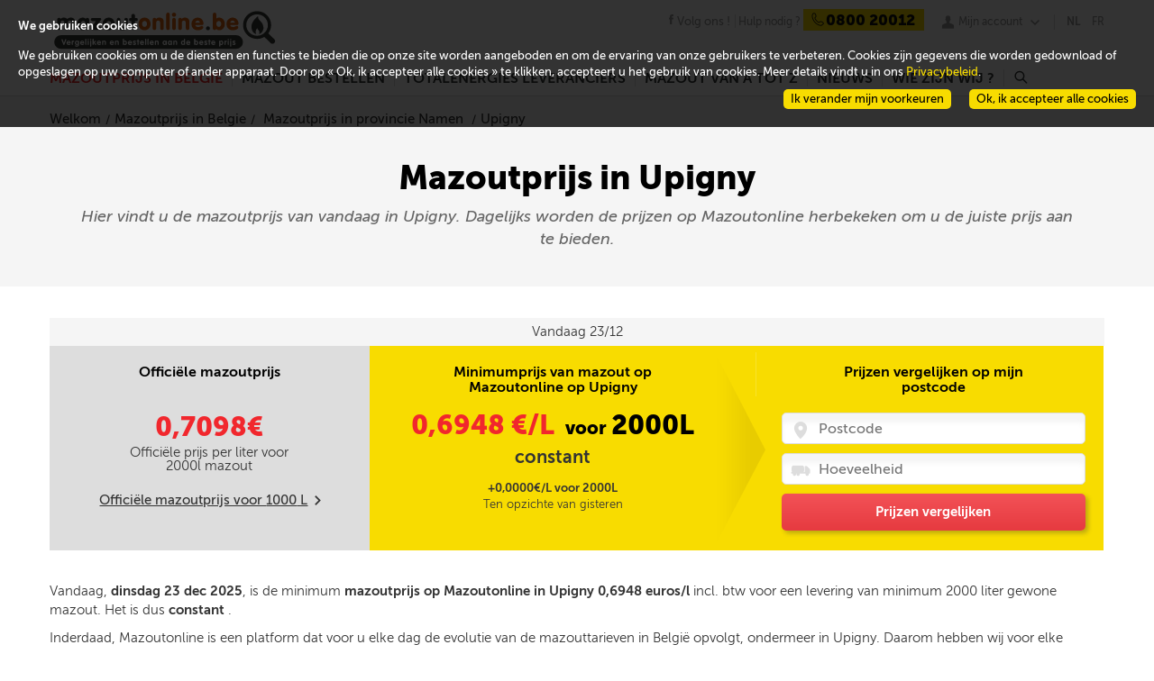

--- FILE ---
content_type: text/html; charset=utf-8
request_url: https://www.mazout-on-line.be/nl/mazoutprijs-in-belgie/mazoutprijs-in-uw-stad/upigny
body_size: 16816
content:
<!DOCTYPE html><html lang="nl" data-lang="nl-BE"><head><meta charset="utf-8" /><meta name="viewport" content="width=device-width, initial-scale=1" /><title>Prijs mazout in Upigny : 0,6948 €/litre</title><meta name="description" content="Elke dag, de mazoutprijs in Upigny op Mazoutonline.be. Koop uw mazout op het goede moment en spaar geld uit !" /><meta http-equiv="X-UA-Compatible" content="IE=edge" /><!--[if lt IE 9]><script crossorigin="anonymous" integrity="sha256-oS8HmMogfhbJtbkwDjO9YIok2ILK/MxUZJGAkB9cYhI=" src="/scripts/ie8.min-h-edacb033.js"></script><script crossorigin="anonymous" integrity="sha256-ixzZDyJh1+9XkSTiMmBVkfUsLFn7Ivp0mECI4frnkEQ=" src="/scripts/externals-frontoffice/ie-html5-h-a3b17a19.js"></script><link crossorigin="anonymous" href="/css/common-ie8-h-473d5ab2.css" integrity="sha256-zpXZFyA0EUMEBFLrAzkaiHTYljbyM1muvBOS+69/u0Q=" rel="stylesheet" /></link><![endif]--> <!--[if lt IE 10]><script crossorigin="anonymous" integrity="sha256-xeuhDdFRqXHolUNW6Ou1TQ21lvL27rQiWf0WDjDVcyo=" src="/scripts/externals-frontoffice/placeholder-h-f9a839e8.js"></script><script crossorigin="anonymous" integrity="sha256-DH7u/KaProT+pVaQJr0RAdfUwylzQoYtLbWMVaZU21Q=" src="/scripts/ie9.min-h-36361feb.js"></script><![endif]--><style type="text/css">@font-face{font-family:total;src:url("/fonts/total-v-2.eot");src:url("/fonts/total-v-2.eot?#iefix") format("embedded-opentype"),url("/fonts/total-v-2.woff") format("woff"),url("/fonts/total-v-2.ttf") format("truetype"),url("/fonts/total-v-2.#total") format("svg");font-weight:normal;font-style:normal}</style><link rel="alternate" href="/fr/prix-du-mazout-en-belgique/prix-du-mazout-dans-votre-ville/upigny" hreflang="fr-be" /><link rel="alternate" href="/nl/mazoutprijs-in-belgie/mazoutprijs-in-uw-stad/upigny" hreflang="nl-be" /><script type="application/ld+json">
    {  "@context" : "http://schema.org",
    "@type" : "WebSite",
    "name" : "www.mazout-on-line.be",
    "alternateName" : "Vergelijk en bestel tegen de beste prijs",
    "url" : "https://www.mazout-on-line.be"
    }
    {  "@context" : "http://schema.org",
    "@type" : "Organization",
    "name" : "www.mazout-on-line.be",
    "url" : "https://www.mazout-on-line.be",
    "logo" : "https://www.mazout-on-line.be/images/design/logo-mol-nl.svg",
    }
    { "@context" : "http://schema.org"",
    "@type" : "Organization"",
    "name" : "www.mazout-on-line.be"",
    "url" : "https://www.mazout-on-line.be",
    "sameAs" : [ "http://www.facebook.com",
    "http://www.twitter.com"]
    }
</script><link crossorigin="anonymous" href="/bootstrap/css/bootstrap.min-h-3bc9cff3.css" integrity="sha256-c8IPYGtnmAsxJ2fBu2rQhRzERvMxuLCOBqvoupUBUts=" rel="stylesheet" /><link crossorigin="anonymous" href="/css/frontoffice.min-h-21a3f7bd.css" integrity="sha256-umMUECoSCvrtp30x4pbPnCXUIz4ALxPwRnaWGLL1BO0=" rel="stylesheet" /><script crossorigin="anonymous" integrity="sha256-a4jx85qGmjSQ+xnaEEfAfkd2ZIPCmttpxYql1qqlyec=" src="/scripts/polyfill.min-h-b40d4a7f.js"></script><link rel="apple-touch-icon" sizes="57x57" href="/apple-touch-icon-57x57-h-40C61C62.png" /><link rel="apple-touch-icon" sizes="60x60" href="/apple-touch-icon-60x60-h-BE2EBECF.png" /><link rel="apple-touch-icon" sizes="72x72" href="/apple-touch-icon-72x72-h-55550AC2.png" /><link rel="apple-touch-icon" sizes="76x76" href="/apple-touch-icon-76x76-h-1B21F17D.png" /><link rel="apple-touch-icon" sizes="114x114" href="/apple-touch-icon-114x114-h-82588C5D.png" /><link rel="apple-touch-icon" sizes="120x120" href="/apple-touch-icon-120x120-h-8E8A1352.png" /><link rel="apple-touch-icon" sizes="144x144" href="/apple-touch-icon-144x144-h-EDB3BB1B.png" /><link rel="apple-touch-icon" sizes="152x152" href="/apple-touch-icon-152x152-h-5B77B4C2.png" /><link rel="apple-touch-icon" sizes="180x180" href="/apple-touch-icon-180x180-h-B8673591.png" /><link rel="icon" type="image/png" href="/favicon-32x32-h-627800C0.png" sizes="32x32" /><link rel="icon" type="image/png" href="/favicon-194x194-h-1E781B71.png" sizes="194x194" /><link rel="icon" type="image/png" href="/favicon-96x96-h-A18ED434.png" sizes="96x96" /><link rel="icon" type="image/png" href="/android-chrome-192x192-h-C1492D20.png" sizes="192x192" /><link rel="icon" type="image/png" href="/favicon-16x16-h-13B76F97.png" sizes="16x16" /><link rel="manifest" href="/Manifest/manifest-h-35B363DE.json" /><meta name="msapplication-TileColor" content="#da532c" /><meta name="msapplication-TileImage" content="/mstile-144x144-h-C97B47FD.png" /><meta name="theme-color" content="#ffffff" /><script crossorigin="anonymous" integrity="sha256-UuY4Fti2efQtmTvkkruZxxMGfAKN+HAy2P1UtN3nTj8=" src="/scripts/jquery-1.10.2.min-h-1dada6b1.js"></script><script crossorigin="anonymous" integrity="sha256-xNBpvv/4tkEEK6+SwkD0kV03boD3Cl0bJNHzGCpstEM=" src="/scripts/jquery-ui.min-h-ac004d30.js"></script><link crossorigin="anonymous" href="/css/cookie-law.min-h-23b16e04.css" integrity="sha256-nASSnvpCiSe6TqYlAz1b1t2MAR8Qaqn+GFwjUwq1MQk=" rel="stylesheet" /></head><body data-host="https://logs1406" data-key="561890" data-lang="4" data-xtcore="xtcore.js" data-screen-set="mazout-online-prod-RegistrationLogin"><div class="helpdesk-chat" data-lang=""></div><div class="notifications"><ul></ul><span data-message-id="loadPage">Een fout is opgetreden bij het opladen van deze pagina</span></div><header class="main-size" itemscope="itemscope" itemtype="http://schema.org/Corporation"><a class="mobile-burger" href="#" rel="nofollow"><div>x</div></a> <a class="mobile-account" href="#" rel="nofollow"><div>u</div></a>  <a class="mobile-facebook" href="https://www.facebook.com/mazoutonline/" rel="nofollow"><div>j</div></a> <a class="logo" itemprop="url" href="/nl/"> <img itemprop="logo" src="/images/design/logo-mol-nl-h-299BF672.svg" alt="Vergelijk en bestel tegen de beste prijs" /> </a><aside><a class="facebook-link" href="https://www.facebook.com/mazoutonline/" target="_blank"><span>Volg ons !</span></a> <span class="help"> <span itemprop="name" class="help-name">Mazoutonline</span> <span class="help-text">Hulp nodig ?</span> <span itemprop="telephone" class="help-phone"><span>0800 20012</span></span> </span> <span class="my-account"><ul class="menu-account no-popup"><li><span> <a href="#" rel="nofollow" class="popin-link" data-popin="login"> Mijn account </a> </span> <span></span><ul></ul></li></ul></span> <span class="language-selector"> <span> <a class="selector current-language" href="/nl/mazoutprijs-in-belgie/mazoutprijs-in-uw-stad/upigny">NL</a> <a href="/fr/prix-du-mazout-en-belgique/prix-du-mazout-dans-votre-ville/upigny">FR</a> </span> </span></aside></header><nav class="main-size main-menu"><div><div class="mobile-help"><div class="help"><div class="mobile-search"><input type="search" placeholder="Zoeken" /> <a href="/nl/zoeken/"><span>r</span></a></div><div class="language-selector-nav"><a href="/fr/prix-du-mazout-en-belgique/prix-du-mazout-dans-votre-ville/upigny">FR</a> <a class="active" href="/nl/mazoutprijs-in-belgie/mazoutprijs-in-uw-stad/upigny">NL</a></div><span class="help-text">Hulp nodig ?</span> <span class="help-phone phone-clickable-mobile"> <span> <tel>0800 20012</tel> </span> </span></div></div><ul class="menu"><li id="2740"><a href="/nl/mazoutprijs-in-belgie/" class="red-link desktop-menu selected-link">Mazoutprijs in Belgi&#235;</a> <a href="#" class="red-link mobile-menu" onclick="displayFrontMenu($('#2740'))">Mazoutprijs in Belgi&#235;</a> <span></span><ul><li class="submenu-3-zones submenu-price-fuel submenu-price-fuel-nl"><ul><li><a href="/nl/mazoutprijs-in-belgie/">Mazoutprijs vandaag</a></li><li><a href="/nl/mazoutprijs-in-belgie/officiele-mazoutprijs/">Inzicht in de offici&#235;le prijs van stookolie </a></li><li><a href="/nl/mazoutprijs-in-belgie/bepaling-van-de-mazoutprijs/">Samenstelling van de prijs van mazout</a></li><li><a href="/nl/mazoutprijs-in-belgie/evolutie-en-vooruitzichten-van-de-mazoutprijs/">Evolutie van de mazoutprijs</a></li><li><a href="/nl/mazoutprijs-in-belgie/mazoutprijzen-vergelijken/">Mazoutprijzen vergelijken</a></li></ul><ul class="sub-price-chart"><li><strong class="oil-price-evolution-title"> Evolutie van de offici&#235;le mazoutprijs </strong><div class="widget-pricehistorychart" data-month-labels="jan|feb|mrt|apr|mei|jun|jul|aug|sep|okt|nov|dec" data-official-price="Mazoutprijs" data-bigview="False" data-hidenewslettersubscribe="" data-showinfopriceexpert="" data-showrange="True" data-webserviceurl="" data-hidepriceevolutiondetails="" data-cityid="" data-quarter="True"><div><div class="graph"><canvas class="widget-pricehistorychart-chart"></canvas> <select style="display:none"><option value="Month">1 maand</option><option value="Quarter" selected="selected">3 maand</option><option value="Half">6 maand</option><option value="Year">1 jaar</option><option value="ThreeYears">3 jaar</option><option value="FiveYears">5 jaar</option></select><div class="widget-pricehistorychart-tooltip"></div></div></div><div class="widget-pricehistorychart-footer"><div>Vergeleken met verleden week :<br /> <strong> Dalende prijs <span>0,7098€</span><sub>/l</sub> <b data-icon="v"></b> </strong></div></div></div><script type="text/x-jsrender" id="legend-template">
    {{for Series}}
    <span class="legend-line" style="border-bottom-color:{{:Color}}; border-bottom-width:{{:LineWidth}}px"></span>
    <span class="legend-label">{{:Name}}</span>
    {{/for}}
</script></li><li></li></ul><ul class="sub-suppliers-finder-form"><li><div class="widget-suppliersfinderform widget-suppliersfinderform-mini"><span class="headline"> <strong> </strong> </span> <span class="sub-headline"> <strong>De prijs van mazout in uw buurt</strong> </span><form class="validate" id="filterForm"><p class="beforeCP"><span class="zipcode"> <input id="widget-suppliersfinderform-2 widget-suppliersfinderform-mini-zipcode-2" name="widget-suppliersfinderform-2 widget-suppliersfinderform-mini-zipcode-2" class="text-box text-box-size-1 error-tablet-bottom error-mobile-bottom error-bottom" type="number" pattern="\d*" placeholder="Postcode" required="required" data-rule-required="true" data-rule-digits="true" data-rule-range="1000,9999" data-msg-range="Foute postcode" data-rule-check-zipcode="true" /> </span></p><p class="afterCP" hidden="hidden"><a href="#" rel="nofollow" class="quantityButton minus" style="text-decoration:none"> <span> - </span> </a> <span class="quantity"> <input name="widget-suppliersfinderform-2 widget-suppliersfinderform-mini-quantity-2" id="widget-suppliersfinderform-2 widget-suppliersfinderform-mini-quantity-2" class="text-box text-box-size-1 error-tablet-bottom error-mobile-bottom error-bottom" type="number" pattern="\d*" placeholder="Hoeveelheid" required="required" data-rule-required="true" data-rule-digits="true" data-rule-range="500,3000" data-msg-range="Vul een hoeveelheid in tussen 500 en 2000L" /> <label class="quantityLabel">liters</label> </span> <a href="#" rel="nofollow" class="quantityButton plus" style="text-decoration:none"> <span> + </span> </a></p><p class="beforeCP"><a href="#" rel="nofollow" class="action-button-size-3 button-red search cp"> <span> Volgende </span> </a></p><p class="afterCP" hidden="hidden"><a href="/nl/bekijk-de-tarieven/" rel="nofollow" class="action-button-size-3 button-red search price"> <span> Prijzen vergelijken </span> </a></p></form></div></li></ul></li></ul></li><li id="2176"><a href="/nl/mazout-bestellen/mazout-kopen/" class="red-link desktop-menu">Mazout bestellen</a> <a href="#" class="red-link mobile-menu" onclick="displayFrontMenu($('#2176'))">Mazout bestellen</a> <span></span><ul><li class="submenu-3-zones submenu-order-fuel submenu-order-fuel-nl"><ul><li><a href="/nl/mazout-bestellen/mazout-kopen/">Mazout kopen</a></li><li><a href="/nl/mazout-bestellen/mazout-levering/">Snelle en effici&#235;nte levering</a></li><li><a href="/nl/mazout-bestellen/goedkoopste-mazout/">Goedkoopste mazout</a></li><li><a href="/nl/mazout-bestellen/wanneer-mazout-bestellen/">Wanneer mazout bestellen</a></li><li><a href="/nl/mazout-bestellen/mazout-voor-professionelen/">Mazout voor professionelen</a></li><li><a href="/nl/mazout-bestellen/welke-mazout-kiezen/">Hoe uw mazout kiezen?</a></li><li><a href="/nl/mazout-bestellen/groepsaankopen-voor-mazout/">Mazout groepsaankopen</a></li></ul><ul class="sub-how-to-order"><li><div><span class="headline"> Bestellen op Mazoutonline<br />Zo eenvoudig! </span><ul><li><span class="bullet">1</span> <span class="bullet-text">U vergelijkt de prijzen en diensten van TotalEnergies mazoutleveranciers in uw buurt</span></li><li><span class="bullet">2</span> <span class="bullet-text">U kiest de TotalEnergies mazoutleverancier die u wenst</span></li><li><span class="bullet">3</span> <span class="bullet-text">U spreekt de leveringsmodaliteiten met uw TotalEnergies mazoutleveranciers af</span></li></ul><img data-lazy="" class="order" data-src="/images/design/order-nl-h-40D10B95.svg" alt="Ik bestel" /> <img data-lazy="" class="order-arrow" data-src="/images/design/order-arrow-h-9F50DBAB.svg" /></div></li></ul><ul class="sub-suppliers-finder-form"><li><div class="widget-suppliersfinderform widget-suppliersfinderform-mini"><span class="headline"> <strong> </strong> </span> <span class="sub-headline"> <strong>De prijs van mazout in uw buurt</strong> </span><form class="validate" id="filterForm"><p class="beforeCP"><span class="zipcode"> <input id="widget-suppliersfinderform-1 widget-suppliersfinderform-mini-zipcode-1" name="widget-suppliersfinderform-1 widget-suppliersfinderform-mini-zipcode-1" class="text-box text-box-size-1 error-tablet-bottom error-mobile-bottom error-bottom" type="number" pattern="\d*" placeholder="Postcode" required="required" data-rule-required="true" data-rule-digits="true" data-rule-range="1000,9999" data-msg-range="Foute postcode" data-rule-check-zipcode="true" /> </span></p><p class="afterCP" hidden="hidden"><a href="#" rel="nofollow" class="quantityButton minus" style="text-decoration:none"> <span> - </span> </a> <span class="quantity"> <input name="widget-suppliersfinderform-1 widget-suppliersfinderform-mini-quantity-1" id="widget-suppliersfinderform-1 widget-suppliersfinderform-mini-quantity-1" class="text-box text-box-size-1 error-tablet-bottom error-mobile-bottom error-bottom" type="number" pattern="\d*" placeholder="Hoeveelheid" required="required" data-rule-required="true" data-rule-digits="true" data-rule-range="500,3000" data-msg-range="Vul een hoeveelheid in tussen 500 en 2000L" /> <label class="quantityLabel">liters</label> </span> <a href="#" rel="nofollow" class="quantityButton plus" style="text-decoration:none"> <span> + </span> </a></p><p class="beforeCP"><a href="#" rel="nofollow" class="action-button-size-3 button-red search cp"> <span> Volgende </span> </a></p><p class="afterCP" hidden="hidden"><a href="/nl/bekijk-de-tarieven/" rel="nofollow" class="action-button-size-3 button-red search price"> <span> Prijzen vergelijken </span> </a></p></form></div></li></ul></li></ul></li><li id="2765"><a href="/nl/mazoutleveranciers/" class="red-link desktop-menu">TotalEnergies Leveranciers</a> <a href="#" class="red-link mobile-menu" onclick="displayFrontMenu($('#2765'))">TotalEnergies Leveranciers</a> <span></span><ul><li class="submenu-3-zones submenu-supplier submenu-supplier-nl"><ul class="sub-suppliers-finder-form"><li><div class="widget-suppliersfinderform widget-suppliersfinderform-mini"><span class="headline"> <strong> </strong> </span> <span class="sub-headline"> <strong>De prijs van mazout in uw buurt</strong> </span><form class="validate" id="filterForm"><p class="beforeCP"><span class="zipcode"> <input id="widget-suppliersfinderform-3 widget-suppliersfinderform-mini-zipcode-3" name="widget-suppliersfinderform-3 widget-suppliersfinderform-mini-zipcode-3" class="text-box text-box-size-1 error-tablet-bottom error-mobile-bottom error-bottom" type="number" pattern="\d*" placeholder="Postcode" required="required" data-rule-required="true" data-rule-digits="true" data-rule-range="1000,9999" data-msg-range="Foute postcode" data-rule-check-zipcode="true" /> </span></p><p class="afterCP" hidden="hidden"><a href="#" rel="nofollow" class="quantityButton minus" style="text-decoration:none"> <span> - </span> </a> <span class="quantity"> <input name="widget-suppliersfinderform-3 widget-suppliersfinderform-mini-quantity-3" id="widget-suppliersfinderform-3 widget-suppliersfinderform-mini-quantity-3" class="text-box text-box-size-1 error-tablet-bottom error-mobile-bottom error-bottom" type="number" pattern="\d*" placeholder="Hoeveelheid" required="required" data-rule-required="true" data-rule-digits="true" data-rule-range="500,3000" data-msg-range="Vul een hoeveelheid in tussen 500 en 2000L" /> <label class="quantityLabel">liters</label> </span> <a href="#" rel="nofollow" class="quantityButton plus" style="text-decoration:none"> <span> + </span> </a></p><p class="beforeCP"><a href="#" rel="nofollow" class="action-button-size-3 button-red search cp"> <span> Volgende </span> </a></p><p class="afterCP" hidden="hidden"><a href="/nl/bekijk-de-tarieven/" rel="nofollow" class="action-button-size-3 button-red search price"> <span> Prijzen vergelijken </span> </a></p></form></div></li></ul><ul><li><div><div>TotalEnergies Mazoutleveranciers in Belgi&#235;</div><div class="home-city-card-container"><div class="home-city-card home-city-card-odd"><div><a href="/nl/mazoutprijs-in-belgie/mazoutprijs-in-provincie-luik/"> <span class="bkg_hover"></span> <img data-lazy="" data-src="/media/1150/wide_liege-h-82F7C4B9.jpg" alt="stookolie Luik" /><div class="city-name">Luik</div><span class="suppliers"> 16 Leveranciers </span> </a></div></div><div class="home-city-card home-city-card-even"><div><a href="/nl/mazoutprijs-in-belgie/mazoutprijs-in-provincie-namen/"> <span class="bkg_hover"></span> <img data-lazy="" data-src="/media/1151/wide_namur-h-9FCD570A.jpg" alt="stookolie Namen" /><div class="city-name">Namen</div><span class="suppliers"> 14 Leveranciers </span> </a></div></div><div class="home-city-card home-city-card-odd"><div><a href="/nl/mazoutprijs-in-belgie/mazoutprijs-in-provincie-antwerpen/"> <span class="bkg_hover"></span> <img data-lazy="" data-src="/media/1148/wide_antwerpen-h-56B51F2D.jpg" alt="stookolie Antwerpen" /><div class="city-name">Antwerpen</div><span class="suppliers"> 7 Leveranciers </span> </a></div></div><div class="home-city-card home-city-card-even"><div><a href="/nl/mazoutprijs-in-belgie/mazoutprijs-in-oost-vlaanderen/"> <span class="bkg_hover"></span> <img data-lazy="" data-src="/media/1155/wide_oostvlaanderen-h-AE544C6E.jpg" alt="stookolie Oost-Vlaanderen" /><div class="city-name">Oost-Vlaanderen</div><span class="suppliers"> 15 Leveranciers </span> </a></div></div></div></div><div class="clear show-all-suppliers"><a class="all-suppliers" href="/nl/mazoutleveranciers/"> Alle TotalEnergies leveranciers bekijken </a></div></li></ul></li></ul></li><li id="2178"><a href="/nl/mazout-van-a-tot-z/wat-is-mazout/wat-is-mazout/" class="red-link desktop-menu">Mazout van A tot Z</a> <a href="#" class="red-link mobile-menu" onclick="displayFrontMenu($('#2178'))">Mazout van A tot Z</a> <span></span><ul><li class="submenu-3-zones submenu-fuel-aaz submenu-fuel-aaz-nl"><ul><li id="2211" onclick="displayFontMenuLevel3($('#2211'))">Wat is mazout</li><li><a href="/nl/mazout-van-a-tot-z/wat-is-mazout/wat-is-mazout/">Wat is huisbrandolie?</a></li><li><a href="/nl/mazout-van-a-tot-z/wat-is-mazout/eigenschappen-van-mazout/">Voordelen en unieke eigenschappen</a></li><li><a href="/nl/mazout-van-a-tot-z/wat-is-mazout/mazout-en-andere-energiebronnen/">Stookolie en andere energiebronnen</a></li></ul><ul><li id="2212" onclick="displayFontMenuLevel3($('#2212'))">Producten en diensten</li><li><a href="/nl/mazout-van-a-tot-z/producten-en-diensten/mazout-van-superieure-kwaliteit/">Mazout van superieure kwaliteit</a></li><li><a href="/nl/mazout-van-a-tot-z/producten-en-diensten/gasolie-diesel-extra/">Gasolie Diesel (Mazout extra)</a></li><li><a href="/nl/mazout-van-a-tot-z/producten-en-diensten/additieven/">Mazout met additieven</a></li><li><a href="/nl/mazout-van-a-tot-z/producten-en-diensten/onderhoud-verwarmingsketel/">Onderhoud van uw mazoutketel</a></li><li><a href="/nl/mazout-van-a-tot-z/producten-en-diensten/tank-reinigen/">Uw mazouttank schoonmaken</a></li></ul><ul><li id="2213" onclick="displayFontMenuLevel3($('#2213'))">Premies en reglementatie</li><li><a href="/nl/mazout-van-a-tot-z/premies-en-reglementatie/premies-en-steun/">Premies en steun</a></li><li><a href="/nl/mazout-van-a-tot-z/premies-en-reglementatie/reglementatie-en-veiligheid/">Installatie van een mazouttank</a></li></ul></li></ul></li><li id="2179"><a href="/nl/nieuws-over-mazout/" class="red-link desktop-menu">Nieuws</a> <a href="#" class="red-link mobile-menu" onclick="displayFrontMenu($('#2179'))">Nieuws</a> <span></span><ul><li class="submenu-3-zones submenu-actus submenu-actus-nl"><ul><li>Alles weten over mazout</li><li><a href="/nl/nieuws-over-mazout/mazoutprijs/">Mazoutprijs</a></li><li><a href="/nl/nieuws-over-mazout/energie-besparen/">Energie besparen</a></li><li><a href="/nl/nieuws-over-mazout/verwarmingsinstallatie-voor-mazout/">Verwarmingsinstallatie voor mazout</a></li><li><a href="/nl/nieuws-over-mazout/tips-en-advies/">Tips en advies</a></li><li><a href="/nl/nieuws-over-mazout/nieuws-mazoutonline/">Nieuws Mazoutonline</a></li></ul><ul><li>Recentste artikels</li><li><div class="menu-article"><a href="/nl/nieuws-over-mazout/tips-en-advies/online-mazout-bestellen-snel-en-transparant/"> <img data-lazy="" data-src="/media/1618270/homme-femme.menu-h-1D9D0D14.jpg" alt="" /> </a> <span class="menu-article-title"><a href="/nl/nieuws-over-mazout/tips-en-advies/online-mazout-bestellen-snel-en-transparant/">Online mazout bestellen: snel en transparant</a></span> <span class="menu-article-intro">Mazout bestellen was nog nooit zo eenvoudig op Mazoutonline.be. Ons platform is speciaal ontworpen om zo transparant en eenvoudig mogelijk mazout te bestellen.</span> <span class="menu-article-more"> <a href="/nl/nieuws-over-mazout/tips-en-advies/online-mazout-bestellen-snel-en-transparant/"> Verder lezen </a> </span></div></li></ul><ul><li></li><li><div class="menu-article"><a href="/nl/nieuws-over-mazout/tips-en-advies/gewone-mazout-of-mazout-ultra-wat-is-beter/"> <img data-lazy="" data-src="/media/1618277/labo.menu-h-95441487.jpg" alt="" /> </a> <span class="menu-article-title"><a href="/nl/nieuws-over-mazout/tips-en-advies/gewone-mazout-of-mazout-ultra-wat-is-beter/">Gewone mazout of Mazout Ultra: wat is beter?</a></span> <span class="menu-article-intro">Tegenwoordig gaat er een flink budget naar verwarming. Is het een goed idee om uw tank met de goedkoopste mazout te vullen? Op welke details let u best wanneer u mazout bestelt?</span> <span class="menu-article-more"> <a href="/nl/nieuws-over-mazout/tips-en-advies/gewone-mazout-of-mazout-ultra-wat-is-beter/"> Verder lezen </a> </span></div></li><li><a href="/nl/nieuws-over-mazout/"> Alle artikels bekijken </a></li></ul></li></ul></li><li id="2180"><a href="#" class="red-link desktop-menu">Wie zijn wij ?</a> <a href="#" class="red-link mobile-menu" onclick="displayFrontMenu($('#2180'))">Wie zijn wij ?</a> <span></span><ul><li class="simple-menu"><a href="/nl/wie-zijn-wij/waarom-kiezen-voor-mazoutonline/">Waarom Mazoutonline?</a></li><li class="simple-menu"><a href="/nl/wie-zijn-wij/contact/">Contact</a></li><li class="simple-menu"><a href="/nl/wie-zijn-wij/faq/">FAQ</a></li><li class="simple-menu"><a href="/nl/wettelijke-informatie/algemene-gebruiksvoorwaarden/">Algemene gebruiksvoorwaarden</a></li></ul></li><li class="menu-search"><a class="menu-search-link" href="#" rel="nofollow"> r </a> <span></span><div class="menu-search-panel"><input type="search" class="menu-search-box text-box text-box-size-3" /> <a class="action-button-size-4 button-red menu-search-button" href="/nl/zoeken/"> Zoeken </a></div></li></ul><div class="mobile-contact-us"><a href="/nl/wie-zijn-wij/contact/" rel="nofollow" class="action-button-size-2 button-red"> <span> Neem met ons contact op </span> </a></div></div></nav> <nav class="main-size account-menu"><div style="position:absolute;right:0"><ul class="menu"><li><a href="#" class="popin-link" data-popin="login">Inloggen</a></li></ul></div></nav><section><div class="ProductPrice ProductPriceCity" id="productPriceCity" data-cityid="59679"><div class="full-size header_productprice"><div class="main-size"><ol itemscope="itemscope" itemtype="http://schema.org/BreadcrumbList" class="breadcrumb"><li itemprop="itemListElement" itemscope="itemscope" itemtype="http://schema.org/ListItem"><a href="/nl/" itemprop="item"><span itemprop="name">Welkom</span></a><meta itemprop="position" content="1" /></li><li itemprop="itemListElement" itemscope="itemscope" itemtype="http://schema.org/ListItem"><a href="/nl/mazoutprijs-in-belgie/" itemprop="item"><span itemprop="name">Mazoutprijs in Belgie</span></a><meta itemprop="position" content="2" /></li><li itemprop="itemListElement" itemscope="itemscope" itemtype="http://schema.org/ListItem"><a href="/nl/mazoutprijs-in-belgie/mazoutprijs-in-provincie-namen/" itemprop="item"> <span itemprop="name">Mazoutprijs in provincie Namen</span> </a><meta itemprop="position" content="3" /></li><li itemprop="itemListElement" itemscope="itemscope" itemtype="http://schema.org/ListItem" class="active"><span itemprop="name">Upigny</span><meta itemprop="position" content="4" /></li></ol><h1>Mazoutprijs in Upigny</h1><p>Hier vindt u de mazoutprijs van vandaag in Upigny. Dagelijks worden de prijzen op Mazoutonline herbekeken om u de juiste prijs aan te bieden.</p></div></div><div class="main-size"><section id="officialPriceWidget" class="OfficalPrice"><header>Vandaag 23/12</header><div class="ProductPrice1000L"><h2>Offici&#235;le mazoutprijs</h2><div class="price"><a href="/nl/bekijk-de-tarieven/" data-zipcode="5310" class="price-link"><span id="price"></span></a></div><div class="resum">Offici&#235;le prijs per liter voor <span id="currentQuantity"></span>l mazout</div><div class="link"><a id="switchQuantity" href="#">Offici&#235;le mazoutprijs voor <span id="altQuantity"></span> L</a><span>m</span></div></div><div><h2>Minimumprijs van mazout op Mazoutonline op Upigny</h2><div itemprop="offers" itemscope="itemscope" itemtype="http://schema.org/Offer" class="price"><a href="/nl/bekijk-de-tarieven/" data-zipcode="5310" class="price-link"> <span itemprop="price" class="current-price">0,6948</span> €/L </a> <span>voor</span>2000L</div><div class="report"><div class="ReportEvolution">constant</div><p>+0,0000€/L voor 2000L <span>Ten opzichte van gisteren</span></p></div></div><div class="search"><h2>Prijzen vergelijken op mijn postcode</h2><form id="filterForm"><div class="search-field"><span class="cp"><input placeholder="Postcode" name="zipcode" class="error-tablet-bottom error-mobile-bottom error-floating-left" id="zipcodeInput" type="number" pattern="\d*" data-rule-required="true" data-rule-minlength="4" data-rule-maxlength="4" data-rule-digits="true" data-rule-check-zipcode="true" /></span> <span class="qty"><input placeholder="Hoeveelheid" name="quantity" class="error-tablet-bottom error-mobile-bottom error-floating-left" id="quantityInput" type="number" pattern="\d*" data-rule-required="true" data-rule-range="500,3000" /></span> <a id="searchPrices" class="button-red" rel="nofollow" href="/nl/bekijk-de-tarieven/">Prijzen vergelijken</a></div></form></div></section><div class="content-txt"><p>Vandaag, <b>dinsdag 23 dec 2025</b>, is de minimum <b>mazoutprijs op Mazoutonline in Upigny 0,6948 euros/l</b> incl. btw voor een levering van minimum 2000 liter gewone mazout. Het is dus <b> constant </b>.</p><p>Inderdaad, Mazoutonline is een platform dat voor u elke dag de evolutie van de mazouttarieven in Belgi&#235; opvolgt, ondermeer in Upigny. Daarom hebben wij voor elke gemeente mazoutleveranciers geselecteerd op basis van kwalitatieve criteria. In het geval van Upigny, hebben wij mazoutverdelers geselecteerd die kwaliteitsproducten kunnen leveren en die steeds een professioneel niveau van service bieden. Hou uzelf op de hoogte van de evolutie van de prijzen en schrijf in op onze newsletter</p><p>Opgelet, het betreft een minimum mazoutprijs die slechts ter indicatie vermeld wordt. Het uiteindelijke toegepaste tarief zal deze zijn die u bij uw bestelling zal gekozen hebben.</p></div><section id="list-suppliers" class="list-Suppliers"></section><div><h2>Evolutie van de mazoutprijs in Upigny</h2><div class="widget-pricehistorychart" data-month-labels="jan|feb|mrt|apr|mei|jun|jul|aug|sep|okt|nov|dec" data-official-price="Mazoutprijs" data-bigview="True" data-hidenewslettersubscribe="True" data-showinfopriceexpert="" data-showrange="True" data-webserviceurl="/umbraco/api/PriceHistoryChartApi/GetHistoryForCity" data-hidepriceevolutiondetails="True" data-cityid="59679" data-quarter="True"><div><div class="graph"><canvas class="widget-pricehistorychart-chart"></canvas> <select style="display:none"><option value="Month">1 maand</option><option value="Quarter" selected="selected">3 maand</option><option value="Half">6 maand</option><option value="Year">1 jaar</option><option value="ThreeYears">3 jaar</option><option value="FiveYears">5 jaar</option></select><div class="widget-pricehistorychart-tooltip"></div></div></div><div class="legend"></div></div><script type="text/x-jsrender" id="legend-template">
    {{for Series}}
    <span class="legend-line" style="border-bottom-color:{{:Color}}; border-bottom-width:{{:LineWidth}}px"></span>
    <span class="legend-label">{{:Name}}</span>
    {{/for}}
</script></div><div class="featured-snippet"><h2>Mazoutprijs vandaag aan Upigny</h2><table><thead><tr><th>Datum</th><th class="taRight">Offici&#235;le prijs (€/L)</th><th class="taRight">Vorige maand (€/L)</th><th class="taRight">Vorig jaar (€/L)</th></tr></thead><tbody><tr><td>23/12/2025</td><td class="taRight">0,7098</td><td class="taRight">0,8899</td><td class="taRight">0,8521</td></tr><tr><td>22/12/2025</td><td class="taRight">0,7146</td><td class="taRight">0,8899</td><td class="taRight">0,8521</td></tr><tr><td>21/12/2025</td><td class="taRight">0,7146</td><td class="taRight">0,9058</td><td class="taRight">0,8521</td></tr><tr><td>20/12/2025</td><td class="taRight">0,7146</td><td class="taRight">0,8905</td><td class="taRight">0,8583</td></tr><tr><td>19/12/2025</td><td class="taRight">0,7155</td><td class="taRight">0,8595</td><td class="taRight">0,8433</td></tr><tr><td>18/12/2025</td><td class="taRight">0,7074</td><td class="taRight">0,8583</td><td class="taRight">0,8555</td></tr><tr><td>17/12/2025</td><td class="taRight">0,7211</td><td class="taRight">0,8288</td><td class="taRight">0,8576</td></tr></tbody></table></div><section class="recommendedcontent"><h2>Alles weten over de prijs van mazout</h2><article><a href="/nl/mazoutprijs-in-belgie/officiele-mazoutprijs/"> <img data-lazy="" data-src="/media/1256/prixofficieldumazout.menu-h-03744411.jpg" alt="Inzicht in de officiële prijs van stookolie " /> </a><h3><a href="/nl/mazoutprijs-in-belgie/officiele-mazoutprijs/">Inzicht in de offici&#235;le prijs van stookolie </a></h3><p>Dagelijks legt de overheid een offici&#235;le mazoutprijs vast. Zo wordt de voorziening in het hele land gegarandeerd en worden de prijzen stabieler.</p></article><article><a href="/nl/mazoutprijs-in-belgie/bepaling-van-de-mazoutprijs/"> <img data-lazy="" data-src="/media/1259/compositionprixmazout.menu-h-7F6AE620.jpg" alt="bepaling van de mazoutprijs" /> </a><h3><a href="/nl/mazoutprijs-in-belgie/bepaling-van-de-mazoutprijs/">Samenstelling van de prijs van mazout</a></h3><p>Maak kennis met de verschillende componenten van de offici&#235;le prijs voor huisbrandolie, de maximumprijs die uw leverancier voor de brandstof mag aanrekenen.</p></article><article><a href="/nl/mazoutprijs-in-belgie/mazoutprijzen-vergelijken/"> <img data-lazy="" data-src="/media/1258/comparerprixavantdacheter.menu-h-EEC76C2E.jpg" alt="mazoutprijzen vergelijken" /> </a><h3><a href="/nl/mazoutprijs-in-belgie/mazoutprijzen-vergelijken/">Mazoutprijzen vergelijken</a></h3><p>Voor u mazout aankoopt, vergelijkt u best de mazoutprijzen. Houd hierbij rekening met de kwaliteit van het product, en met de betrouwbaarheid en flexibiliteit van de leverancier.</p></article></section><div class="suppliers-cities"><h2>10 dichtstbijzijnste Steden</h2><div class="ListCity"><ul><li class="column-0"><a href="/nl/mazoutprijs-in-belgie/mazoutprijs-in-uw-stad/aische-en-refail"> Aische-En-Refail </a></li><li class="column-0"><a href="/nl/mazoutprijs-in-belgie/mazoutprijs-in-uw-stad/bolinne"> Bolinne </a></li></ul><ul><li class="column-1"><a href="/nl/mazoutprijs-in-belgie/mazoutprijs-in-uw-stad/boneffe"> Boneffe </a></li><li class="column-1"><a href="/nl/mazoutprijs-in-belgie/mazoutprijs-in-uw-stad/branchon"> Branchon </a></li></ul><ul><li class="column-2"><a href="/nl/mazoutprijs-in-belgie/mazoutprijs-in-uw-stad/dhuy"> Dhuy </a></li><li class="column-2"><a href="/nl/mazoutprijs-in-belgie/mazoutprijs-in-uw-stad/eghezee"> Eghez&#233;e </a></li></ul><ul><li class="column-3"><a href="/nl/mazoutprijs-in-belgie/mazoutprijs-in-uw-stad/hanret"> Hanret </a></li><li class="column-3"><a href="/nl/mazoutprijs-in-belgie/mazoutprijs-in-uw-stad/leuze"> Leuze </a></li></ul><ul><li class="column-4"><a href="/nl/mazoutprijs-in-belgie/mazoutprijs-in-uw-stad/liernu"> Liernu </a></li><li class="column-4"><a href="/nl/mazoutprijs-in-belgie/mazoutprijs-in-uw-stad/longchamps-5310"> Longchamps </a></li></ul></div></div></div></div><script type="text/x-jsrender" id="list-suppliers-template">
    <h2>Mazoutleveranciers die in Upigny leveren</h2>

    <span>
        {{if (Suppliers.length > 0)}}
        ({{:Suppliers.length}}
        {{if (Suppliers.length > 1)}}
        Gevonden mazoutleveranciers)
        {{else}}
        {{if (Suppliers.length == 1)}}Gevonden mazoutleverancier){{/if}}
        {{/if}}
        {{/if}}
    </span>
    <!--Article full-->
    {{for Suppliers}}
    <article>
        <div class="info-supplier">
            <div class="img">{{if ImageUrl}}<img src="{{:ImageUrl}}">{{/if}}</div>
            <h3><a data-pdtd-href="/nl/mazoutleveranciers/mazoutleverancier/{{:NameSlug}}"><span class="name">{{:Name}}</span></a></h3>
            <address><span>{{:Address}}</span></address>

            <!--Slider-->
            <div class="bkg-slider big">
                <div class="slider">
                    <div class="swiper-container">
                        <!-- Additional required wrapper -->
                        <div class="swiper-wrapper">
                            {{for Options}}
                            <!-- Slides 01-->
                            <div class="swiper-slide">
                                <div>
                                    <img class="picto swiper-lazy" data-src="{{:PictoUrl}}" data-srcset="{{:Picto2XUrl}}" />
                                    <div class="swiper-lazy-preloader"></div>
                                    <span class="label">{{:OptionName}}</span>
                                    <div class="price">
                                        {{if Price == 0}}
                                        Gratis
                                        {{else}}
                                        {{if Price < 0}}
                                        -
                                        {{else}}
                                        +
                                        {{/if}}
                                        {{currency2absolute:Price}}€
                                        {{/if}}
                                    </div>
                                </div>
                            </div>
                            {{/for}}
                        </div>
                    </div>

                    <a href="#" class="button-prev">w</a>
                    <a href="#" class="button-next">m</a>
                </div>
                <!--End Slider-->

            </div>
        </div>
        <div class="rating-supplier">
            <h3>De adviezen van onze klanten</h3>
            {{if RatingInfo.ReviewCount > 0}}
            <div class="stars big" itemprop="reviewRating" itemscope="" itemtype="http://schema.org/Rating">
                <span class="rating-value" itemprop="ratingValue">4</span>
                <meta itemprop="worstRating" content="1">
                <meta itemprop="bestRating" content="5">
                {{for RatingInfo.SupplierRatingDots}}
                    {{if value == '1'}}<span class="yellow-star">C</span>{{/if}}
                    {{if value == '0.5'}}<span class="grey-star">i<span class="half-star">@</span></span>{{/if}}
                    {{if value == '0'}}<span class="grey-star">C</span>{{/if}}
                {{/for}}
                <span class="opinion">
                    ({{:RatingInfo.AverageRating}}/5 op {{:RatingInfo.ReviewCount}} advies)
                </span>
            </div>
            {{for RatingInfo.Reviews}}
            <div class="testimonial">
                <div class="name">
                    <span>{{:FirstName}} {{:LastName}}, </span><span class="city">{{:City}}</span>
                </div>
                <div class="stars big" itemprop="reviewRating" itemscope="" itemtype="http://schema.org/Rating">
                    <span class="rating-value" itemprop="ratingValue">4</span>
                    <meta itemprop="worstRating" content="1">
                    <meta itemprop="bestRating" content="5">
                    {{for SupplierRatingDots}}
                    <span class="{{if value == '1'}}yellow-star{{else}}grey-star{{/if}}">C</span>{{/for}}
                </div>
                <p>
                    <span class="rating-comment">{{:Comment}}</span>
                    <span class="date">{{date:Date}}</span>
                </p>
            </div>
            {{/for}}
            {{else}}
            Geen klantenadviezen vandaag
            {{/if}}
        </div>
        <div class="rating-action">
            <a class="button-red" data-pdtd-href="/nl/mazoutleveranciers/mazoutleverancier/{{:NameSlug}}?zipcode=5310&quantity=1000">
                De prijzen bekijken
            </a>
        </div>

    </article>
    {{/for}}
</script></section><footer><div class="footer-links full-size"><div class="footer-links-content"><div class="main-size"><div class="infos-mol"><a class="logo" href="/nl/"> <img data-lazy="" class="footer-logo" data-src="/images/design/logo-mol-nl-h-299BF672.svg" alt="Vergelijk en bestel tegen de beste prijs" /> </a><div class="footer-address">Mazoutonline <br /> Anspachlaan, 1<br />B-1000 Brussel <br /></div><p></p><p>Ingeschreven bij de KBO onder het nummer 0403.063.902</p><p>BTW: BE0403.063.902</p><a href="mailto:info@mazout-on-line.be" target="_blank">info@mazout-on-line.be</a></div><div class="help"><div class="need-help">Hulp nodig ?</div><div class="customer-service">Onze Help Desk is beschikbaar</div><div class="need-help-phone"><span class="phone-hours-content" itemscope="itemscope" itemtype="http://schema.org/Corporation"> <tel class="phone-number phone-clickable-mobile" itemprop="telephone">0800 20012</tel> <span class="phone-hours">Maandag - vrijdag : 9u - 17u</span> </span></div><div class="contact-link"><span><a href="/nl/wie-zijn-wij/contact/">Stuur ons een E-mail</a></span></div><div class="faq-link"><span><a href="/nl/wie-zijn-wij/faq/">FAQ (Veel gestelde vragen)</a></span></div></div><ul class="links-zone1"><li class="first-level-links"><a href="/nl-bo/login/">Toegang leveranciers</a></li><li class="first-level-links"><div>Wettelijke bepalingen</div><ul class="second-level-links"><li><a href="/nl/wettelijke-informatie/algemene-gebruiksvoorwaarden/">Algemene gebruiksvoorwaarden</a></li><li><a href="/nl/wettelijke-informatie/kredieten/">Kredieten</a></li><li><a href="/nl/wettelijke-informatie/vertrouwelijkheid/">Vertrouwelijkheid</a></li></ul></li></ul><ul class="links-zone2"><li class="first-level-links"><div>Klant Info</div><ul class="second-level-links"><li><a href="#" class="popin-link" data-popin="login"> Inloggen </a></li><li><a href="#" class="popin-link" data-popin="login">Mijn accountbeheer</a></li><li><a href="#" class="popin-link" data-popin="login">Mijn klantenadviezen</a></li><li><a href="#" class="popin-link" data-popin="login">Mijn bestellingen</a></li><li><a href="#" class="popin-link" data-popin="login">Mijn Tank</a></li></ul></li></ul><div class="account-social"><div class="social"><div class="social-links"><div class="follow-us">Volg ons !</div><ul class="second-level-links"><li><a class="social-link facebook-link" href="https://www.facebook.com/mazoutonline/" target="_blank"><span>Facebook</span></a></li></ul></div><a href="/nl/newsletter-abonnement/">Abonneer u op de nieuwsbrief</a></div></div><div class="clear"></div></div><div class="mobile-lang-selector"><span class="language-selector"> <span> <a class="selector current-language" href="/nl/mazoutprijs-in-belgie/mazoutprijs-in-uw-stad/upigny">NL</a> <a href="/fr/prix-du-mazout-en-belgique/prix-du-mazout-dans-votre-ville/upigny">FR</a> </span> </span></div></div></div><div class="footer-copyright main-size"><nav class="footer-menu"><ul><li><a href="/nl/mazoutprijs-in-belgie/">Mazoutprijs in Belgi&#235;</a></li><li><a href="/nl/mazout-bestellen/mazout-kopen/">Mazout bestellen</a></li><li><a href="/nl/mazoutleveranciers/">TotalEnergies Leveranciers</a></li><li><a href="/nl/mazout-van-a-tot-z/wat-is-mazout/wat-is-mazout/">Mazout van A tot Z</a></li><li><a href="/nl/nieuws-over-mazout/">Nieuws</a></li><li><a href="#">Wie zijn wij ?</a></li><li><a href="/nl/site-map/">Sitemap</a></li></ul></nav><div class="clear"><span class="total-service"> <span>Een service aangeboden door</span> <img data-lazy="" data-src="/images/design/logo_total-h-9E053415.png" data-srcset="/images/design/logo_total@2x-h-7785B790.png" alt="Total" /> </span> <span class="copyright"> Mazoutonline is gespecialiseerd in het online verkopen van huisbrandolie. &copy; Mazoutonline 2023. Alle rechten voorbehouden </span></div></div></footer><div hidden="hidden" id="chatbot-container" class="chatbot-container compact"><button id="chatbot-toggle" class="chatbot-bubble"> 💬 </button><div class="chatbot-full"><header class="chatbot-header"><img class="chatbot-img" itemprop="logo" src="/images/design/logo-mol-chat.svg" alt="Logo chatbot" /></header><main class="chatbot-messages"><div class="chatbot-message-container"></div></main><footer class="chatbot-footer"><form method="post" action="#"><input type="text" name="message" placeholder="" autocomplete="off" /> <button type="submit" class="chatbot-button"> <svg xmlns="http://www.w3.org/2000/svg" viewBox="0 0 24 24" fill="currentColor" class="chatbot-icon"><path d="M3.478 2.404a.75.75 0 0 0-.926.941l2.432 7.905H13.5a.75.75 0 0 1 0 1.5H4.984l-2.432 7.905a.75.75 0 0 0 .926.94 60.519 60.519 0 0 0 18.445-8.986.75.75 0 0 0 0-1.218A60.517 60.517 0 0 0 3.478 2.404Z" /></svg> </button></form></footer></div></div><script>var errorMessage="";var errorOverload="";</script><div class="popin popin-login" data-popin="login" data-logged-url="/nl/klant-info/mijn-bestellingen/"><div class="popin-header"><span> Inloggen </span> <span class="close-cross">y</span></div><div class="popin-content" id="header-login-screen"></div></div><div class="popin popin-share-by-mail" data-popin="share-by-mail"><div class="popin-header">Nodig uw vrienden uit op Mazoutonline <span class="close-cross"> y </span></div><div class="popin-content"><form class="validate share-by-mail-form" novalidate="novalidate"><ol><li><label for="popinFriendEmail">Vul het E-mailadres van uw vriend in</label><div class="input-container"><input id="popinFriendEmail" name="Email" type="email" class="text-box text-box-size-3 error-floating-right error-tablet-bottom error-mobile-bottom" placeholder="E-mailadres" required="required" data-rule-email="true" /></div></li><li><label for="popinFromFriend">Van</label><div class="input-container"><input id="popinFromFriend" name="FromFriend" type="text" class="text-box text-box-size-3 error-floating-right error-tablet-bottom error-mobile-bottom" placeholder="Uw naam" required="required" /></div></li><li><a href="#" class="close-popin cancel-link text-link" style="text-align:right;color:black;display:inline-block;width:49%;text-decoration:underline;padding-right:10px">Wissen</a> <a href="#" class="share-button form-button-right action-button-size-4 button-red">Verzenden</a></li><li id="success"><span>Uw boodschap is verzonden. Bedankt !</span></li><li></li></ol></form></div></div><div class="popin popin-social-share-by-mail" data-popin="social-share-popin"><div class="popin-header">Dit artikel delen via E-mail <span class="close-cross"> y </span></div><div class="popin-content"><form class="social-share-by-mail-form"><ol><li><label for="popinSocialFriendEmail">Vul het E-mailadres van uw vriend in</label><div class="input-container"><input id="popinSocialFriendEmail" name="Email" type="email" class="text-box text-box-size-3 error-floating-right error-tablet-bottom error-mobile-bottom" placeholder="E-mailadres" required="required" data-rule-email="true" /></div></li><li><label for="popinSocialFromFriend">Van</label><div class="input-container"><input id="popinSocialFromFriend" name="FromFriend" type="text" class="text-box text-box-size-3 error-floating-right error-tablet-bottom error-mobile-bottom" placeholder="Uw naam" required="required" /></div></li><li><a href="#" class="close-popin cancel-link text-link">Wissen</a> <a href="#" class="share-button form-button-right action-button-size-4 button-red">Verzenden</a></li><li id="success">Uw boodschap is verzonden. Bedankt !</li></ol></form></div></div><script data-consent="tracking" type="text/plain" async="async" src="https://www.google-analytics.com/analytics.js">
    </script><script data-consent="tracking" type="text/plain">
        window.ga = window.ga || function () { (ga.q = ga.q || []).push(arguments) }; ga.l = +new Date;
        ga('create', 'UA-72436031-1', 'auto');
        ga('send', 'pageview');
    </script><script data-consent="tracking" type="text/plain" async="async" src="https://www.googletagmanager.com/gtag/js?id=AW-933905148">
</script><script data-consent="tracking" type="text/plain">
    window.dataLayer = window.dataLayer || [];
    function gtag(){dataLayer.push(arguments);}
    gtag('js', new Date());
    gtag('config', 'AW-933905148');
</script><script type="text/x-labels" data-validator-messages="" data-check-email-exists="E-mail adres reeds in gebruik" data-check-password="Uw wachtwoord moeilijker maken" data-check-zipcode="Postcode is fout" data-check-phone="Telefoonnummer is fout (+32 50 12 34 56)" data-check-one-phone-number="Minstens één telefoonnummer is verplicht" data-check-tankcapacity="Gelieve voldoende tankinhoud te bevestigen, aub." data-check-tanklocation="Gelieve een aantwoord te kiezen" data-check-tankoverflow="Gelieve een aantwoord te kiezen" data-check-tankobligatorypresence="Gelieve een aantwoord te kiezen" data-check-tanksituation="Gelieve een aantwoord te kiezen" data-check-tankinstallation="Gelieve een aantwoord te kiezen" data-check-tanktype="Gelieve het type van tank aan te duiden" data-check-tankmaterial="Gelieve een materiaal te kiezen" data-check-tankothermaterial="Materiaal  van uw tank" data-check-values-is-different="De volumeschijven moeten verschillend zijn" data-check-begin-date-before-end-date="Begindatum moet eerder zijn dan de einddatum" data-check-has-guard-number="Om deze optie te activeren, moet u een mobiel telefoonnummer hebben." data-check-email="">
</script><script type="text/x-labels" id="validation-labels" data-validator-messages="" data-atleastonedeliveryoption="Kies minstens één leveringsoptie" data-check-one-phone-number="Minstens één telefoonnummer is verplicht" data-check-cgv-accepted="Gelieve de algemene verkoopsvoorwaarden te aanvaarden" data-check-tankcapacity-certified="Gelieve voldoende tankinhoud te bevestigen, aub." data-check-payment="Gelieve een betalingsmiddel te kiezen" data-zipcode="Postcode is fout" data-password="Uw wachtwoord moeilijker maken" data-phone="Telefoonnummer is fout (+32 50 12 34 56)">
</script><script crossorigin="anonymous" integrity="sha256-1n5FZ02piWM6l6T8jB8TktK4D4/UWhstdrncqfLA0cI=" src="/scripts/ie.min-h-2000c00b.js"></script><script crossorigin="anonymous" integrity="sha256-ATtgurZFFtYmfA0Y5j381nE4gca1Qq/I2OBH39wRFR0=" src="/scripts/externals-frontoffice.min-h-6d320e48.js"></script><script crossorigin="anonymous" integrity="sha256-tpCNnOJzxltSlynG5Y/1mGX3sb06xOB/yA+s87AVs1Y=" src="/scripts/frontoffice.min-h-37148e87.js"></script><script crossorigin="anonymous" integrity="sha256-FbxPEVHyxrCU6yxa0N2ujNLnlMQMpMcUxg9xF33YmPE=" src="/scripts/chatbot.min-h-9af53461.js"></script><script crossorigin="anonymous" integrity="sha256-oaSw0FSJ2u0qpGay35L7auV0mn8T20GnXIeZG+0vow0=" src="/scripts/jquery.validate/jquery.validate.min-h-c156ff7e.js"></script><script crossorigin="anonymous" integrity="sha256-B1jNSwfmuNuQCs6/YSlg6W69hsp0W4oKYhjPe6qzZQw=" src="/scripts/jquery.validate/localization/messages_nl.min-h-208a69e3.js"></script><script>$(window).load(function(){if(window.showLoginPopin)
showLoginPopin();});</script><span class="xitipath" data-path="_Prix::Prix_mazout_Province::upigny" data-city="_Upigny" data-zipcode="_5310"></span><script type="application/json" id="CookieLaw">
  {"categories":[{"cleaning":null,"code":"introduction","description":["Een cookie is een klein tekstbestand dat een website op uw computer of mobiel toestel opslaat wanneer u die site bezoekt. Zo onthoudt de website de pagina’s die u heeft bezocht en uw voorkeuren (zoals gebruikersnaam, taal, lettergrootte en andere voorkeuren) zodat u die niet bij ieder bezoek aan de site opnieuw hoeft aan te passen.","U kan uw voorkeuren instellen en bepaalde types van cookies weigeren tijdens het browsen. Het weigeren van bepaalde cookies kan wel inhouden dat u sommige onderdelen van de website niet meer kan gebruiken"],"tabTitle":"","title":"Uw privacy is belangrijk voor ons"},{"cleaning":null,"code":"strictly-necessary","consent":true,"cookies":{"Mazoutonline":"/nl/wettelijke-informatie/vertrouwelijkheid/","Google":"https://policies.google.com/privacy?hl=nl"},"description":["Deze cookies zijn essentieel om toegang te krijgen tot de diensten van onze website en om bepaalde functionaliteiten te gebruiken. Deze cookies zullen dus bij elk websitebezoek geactiveerd worden"],"required":true,"title":"Strikt noodzakelijke cookies"},{"cleaning":["_gat","_gid","_ga"],"code":"tracking","consent":true,"cookies":{"Google Analytics":"https://tools.google.com/dlpage/gaoptout?hl=nl","DoubleClick":"https://tools.google.com/dlpage/gaoptout?hl=nl","Hotjar":"https://www.hotjar.com/legal/compliance/opt-out","Xiti":"http://www.xiti.com/en/optout.aspx"},"description":["Door deze cookies te gebruiken, verzamelen we informatie om ons websiteverkeer en het gebruik door de bezoekers te analyseren. De prestatiecookies kunnen onthouden hoe lang een bezoeker op de website of webpagina's actief is geweest. Hierdoor kunnen we onze website verbeteren voor u. De verzamelde informatie wordt niet gekoppeld aan een individuele bezoeker."],"title":"Prestatiecookies"},{"cleaning":null,"code":"more-information","description":["!HTML!Meer informatie over de specifieke cookies die wij gebruiken, vindt u in ons <a href=\"/nl/wettelijke-informatie/vertrouwelijkheid/\">cookiebeleid</a>."],"title":"Aanvullende informatie"}],"changePreferences":"[href$='#cookie-preferences']","defaultCheckboxState":false,"isOptOut":false,"labels":{"bannerMessage":"!HTML!We gebruiken cookies om u de diensten en functies te bieden die op onze site worden aangeboden en om de ervaring van onze gebruikers te verbeteren. Cookies zijn gegevens die worden gedownload of opgeslagen op uw computer of ander apparaat. Door op « Ok, ik accepteer alle cookies » te klikken, accepteert u het gebruik van cookies. Meer details vindt u in ons <a href=\"/nl/wettelijke-informatie/vertrouwelijkheid/\">Privacybeleid</a>.","bannerPreferences":"Ik verander mijn voorkeuren","bannerOk":"Ok, ik accepteer alle cookies"},"licence":true}
</script><script src="https://cdns.gigya.com/js/gigya.js?apikey=4_R_DNI7lwOF8xUiGgr-P-VA" defer="defer"></script></body></html>

--- FILE ---
content_type: text/css
request_url: https://www.mazout-on-line.be/css/frontoffice.min-h-21a3f7bd.css
body_size: 59475
content:
@charset "UTF-8";@keyframes lds-eclipse{0%{transform:rotate(0deg)}50%{transform:rotate(180deg)}100%{transform:rotate(360deg)}}.lds-eclipse{position:relative}.lds-eclipse div{position:absolute;animation:lds-eclipse 1s linear infinite;width:80px;height:80px;top:60px;left:60px;border-radius:50%;box-shadow:0 4px 0 0 #f8dc00;-ms-transform-origin:40px 42px;transform-origin:40px 42px}.lds-eclipse{width:200px !important;height:200px !important;-ms-transform:translate(-100px, -100px) scale(1) translate(100px, 100px);transform:translate(-100px, -100px) scale(1) translate(100px, 100px)}@font-face{font-family:museo-sans;src:url(/fonts/museo/MuseoSans_100Web.eot);src:url(/fonts/museo/MuseoSans_100Web.woff) format('woff');font-style:normal;font-weight:100}@font-face{font-family:museo-sans;src:url(/fonts/museo/MuseoSans_300Web.eot);src:url(/fonts/museo/MuseoSans_300Web.woff) format('woff');font-style:normal;font-weight:300}@font-face{font-family:museo-sans;src:url(/fonts/museo/MuseoSans_500Web.eot);src:url(/fonts/museo/MuseoSans_500Web.woff) format('woff');font-style:normal;font-weight:500}@font-face{font-family:museo-sans;src:url(/fonts/museo/MuseoSans_700Web.eot);src:url(/fonts/museo/MuseoSans_700Web.woff) format('woff');font-style:normal;font-weight:700}@font-face{font-family:museo-sans;src:url(/fonts/museo/MuseoSans_900Web.eot);src:url(/fonts/museo/MuseoSans_900Web.woff) format('woff');font-style:normal;font-weight:900}@font-face{font-family:museo-sans;src:url(/fonts/museo/MuseoSans_100_ItalicWeb.eot);src:url(/fonts/museo/MuseoSans_100_ItalicWeb.woff) format('woff');font-style:italic;font-weight:100}@font-face{font-family:museo-sans;src:url(/fonts/museo/MuseoSans_300_ItalicWeb.eot);src:url(/fonts/museo/MuseoSans_300_ItalicWeb.woff) format('woff');font-style:italic;font-weight:300}@font-face{font-family:museo-sans;src:url(/fonts/museo/MuseoSans_500_ItalicWeb.eot);src:url(/fonts/museo/MuseoSans_500_ItalicWeb.woff) format('woff');font-style:italic;font-weight:500}@font-face{font-family:museo-sans;src:url(/fonts/museo/MuseoSans_700_ItalicWeb.eot);src:url(/fonts/museo/MuseoSans_700_ItalicWeb.woff) format('woff');font-style:italic;font-weight:700}@font-face{font-family:museo-sans;src:url(/fonts/museo/MuseoSans_900_ItalicWeb.eot);src:url(/fonts/museo/MuseoSans_900_ItalicWeb.woff) format('woff');font-style:italic;font-weight:900}.buttonRed{background:#f1272d;color:white;background:-webkit-gradient(left top, left bottom, color-stop(0, #f35257), color-stop(100%, #d3181e));background:linear-gradient(to bottom, #f35257 0, #d3181e 100%);filter:progid:DXImageTransform.Microsoft.gradient(startColorstr='#f35257', endColorstr='#d3181e', GradientType=0);box-shadow:3px 3px 5px 0 rgba(50,50,50,0.3);transition:background .3s ease;background-size:5px 100px}.buttonRed:hover{text-decoration:none;background-position:-50px}.buttonRed:disabled{background:linear-gradient(to bottom, #ccc 0, #ccc 100%)}.buttonGrey{background:white;color:#999;transition:background .3s ease;box-shadow:none}.buttonGrey:hover{text-decoration:none;background-color:#e5e5e5}.buttonGrey::after{color:#999}.buttonBlack{background:#555;background:linear-gradient(180deg, #555 0, #1f1f1f 100%);transition:background .3s ease;background-size:5px 100px;color:white}.buttonBlack:hover{text-decoration:none;background-position:-50px}.full-size.maintenance-price{position:fixed;left:0;right:0;bottom:0;z-index:9999999;display:none}.full-size.maintenance-price .container{background:#fcef98;background:url([data-uri]);background:linear-gradient(to bottom, #fcef98 0, #f8dc00 100%);filter:progid:DXImageTransform.Microsoft.gradient(startColorstr='#fcef98', endColorstr='#f8dc00', GradientType=0)}.full-size.maintenance-price .container .col-lg-8{padding:20px}.full-size.maintenance-price .container .col-lg-8 p{font-family:museo-sans;font-size:15px;line-height:24px}.full-size.maintenance-price .container .col-lg-4 img.mascot-picture{position:fixed;bottom:0}.full-size.maintenance-price .container .col-lg-4 .close-icon{right:0;position:absolute;font-size:18px;padding:15px;cursor:pointer}.xitipath{display:none}.hidden-from-ie8{display:none}.leaflet-container .picto_maps{position:absolute;font-size:14px;color:#fff;top:0}.leaflet-container .picto_maps>span{z-index:2;position:absolute;top:-5px}.leaflet-container .picto_maps:before{font-family:total;content:'e';line-height:normal;color:#f1272d;font-size:45px;top:-15px;left:-15px;position:absolute}.tooltips{position:relative;display:inline-block;vertical-align:middle;cursor:pointer;font-size:10px !important}.tooltips:after{font-family:total;content:'$';line-height:normal;font-size:16px;color:#ddd}.tooltips .content{border-radius:5px;background-color:#fff;color:#333;border:1px solid #ddd;max-width:200px;min-width:150px;margin-top:32px;height:auto;position:absolute;width:100%;box-shadow:0 0 8px #ddd;opacity:0;transition:all .5s ease-in-out;display:block;text-align:left;padding:5px;font-size:10px !important;z-index:4;left:50%;-ms-transform:translateX(-50%);transform:translateX(-50%);visibility:hidden}.tooltips .content>*{font-size:10px !important}.tooltips .content p{margin:0}.tooltips .content p span{font-weight:300}.tooltips .content ul{padding:0;list-style-type:disc;margin-left:20px}.tooltips .content:before{content:'';position:absolute;bottom:100%;left:50%;-ms-transform:translateX(-50%);transform:translateX(-50%);width:0;height:0;border-bottom:12px solid #ccc;border-right:12px solid transparent;border-left:12px solid transparent}.tooltips .content:after{content:'';position:absolute;bottom:100%;left:50%;-ms-transform:translateX(-50%);transform:translateX(-50%);width:0;height:0;border-bottom:11px solid #fff;border-right:11px solid transparent;border-left:11px solid transparent}.tooltips:hover .content,.tooltips:focus .content,.tooltips:active .content{opacity:1;visibility:visible}.swiper-container{margin:0 auto;position:relative;overflow:hidden;z-index:1}.swiper-container-no-flexbox .swiper-slide{float:left}.swiper-container-vertical>.swiper-wrapper{-ms-flex-direction:column;flex-direction:column}.swiper-wrapper{position:relative;width:100%;height:100%;z-index:1;display:-ms-flexbox;display:flex;-ms-transform-style:preserve-3d;transform-style:preserve-3d;transition-property:transform;box-sizing:content-box}.swiper-container-android .swiper-slide,.swiper-wrapper{-ms-transform:translate3d(0, 0, 0);transform:translate3d(0, 0, 0)}.swiper-container-multirow>.swiper-wrapper{-webkit-box-lines:multiple;-moz-box-lines:multiple;-ms-flex-wrap:wrap;flex-wrap:wrap}.swiper-container-free-mode>.swiper-wrapper{transition-timing-function:ease-out;margin:0 auto}.swiper-slide{-ms-transform-style:preserve-3d;transform-style:preserve-3d;-webkit-flex-shrink:0;-ms-flex:0 0 auto;-ms-flex-negative:0;flex-shrink:0;width:100%;height:100%;position:relative}.swiper-container .swiper-notification{position:absolute;left:0;top:0;pointer-events:none;opacity:0;z-index:-1000}.swiper-wp8-horizontal{-ms-touch-action:pan-y;touch-action:pan-y}.swiper-wp8-vertical{-ms-touch-action:pan-x;touch-action:pan-x}.swiper-button-prev,.swiper-button-next{position:absolute;top:50%;width:27px;height:44px;margin-top:-22px;z-index:10;cursor:pointer;background-size:27px 44px;background-position:center;background-repeat:no-repeat}.swiper-button-prev.swiper-button-disabled,.swiper-button-next.swiper-button-disabled{opacity:.35;cursor:auto;pointer-events:none}.swiper-button-prev,.swiper-container-rtl .swiper-button-next{background-image:url("data:image/svg+xml;charset=utf-8,%3Csvg%20xmlns%3D'http%3A%2F%2Fwww.w3.org%2F2000%2Fsvg'%20viewBox%3D'0%200%2027%2044'%3E%3Cpath%20d%3D'M0%2C22L22%2C0l2.1%2C2.1L4.2%2C22l19.9%2C19.9L22%2C44L0%2C22L0%2C22L0%2C22z'%20fill%3D'%23007aff'%2F%3E%3C%2Fsvg%3E");left:10px;right:auto}.swiper-button-prev.swiper-button-black,.swiper-container-rtl .swiper-button-next.swiper-button-black{background-image:url("data:image/svg+xml;charset=utf-8,%3Csvg%20xmlns%3D'http%3A%2F%2Fwww.w3.org%2F2000%2Fsvg'%20viewBox%3D'0%200%2027%2044'%3E%3Cpath%20d%3D'M0%2C22L22%2C0l2.1%2C2.1L4.2%2C22l19.9%2C19.9L22%2C44L0%2C22L0%2C22L0%2C22z'%20fill%3D'%23000000'%2F%3E%3C%2Fsvg%3E")}.swiper-button-prev.swiper-button-white,.swiper-container-rtl .swiper-button-next.swiper-button-white{background-image:url("data:image/svg+xml;charset=utf-8,%3Csvg%20xmlns%3D'http%3A%2F%2Fwww.w3.org%2F2000%2Fsvg'%20viewBox%3D'0%200%2027%2044'%3E%3Cpath%20d%3D'M0%2C22L22%2C0l2.1%2C2.1L4.2%2C22l19.9%2C19.9L22%2C44L0%2C22L0%2C22L0%2C22z'%20fill%3D'%23ffffff'%2F%3E%3C%2Fsvg%3E")}.swiper-button-next,.swiper-container-rtl .swiper-button-prev{background-image:url("data:image/svg+xml;charset=utf-8,%3Csvg%20xmlns%3D'http%3A%2F%2Fwww.w3.org%2F2000%2Fsvg'%20viewBox%3D'0%200%2027%2044'%3E%3Cpath%20d%3D'M27%2C22L27%2C22L5%2C44l-2.1-2.1L22.8%2C22L2.9%2C2.1L5%2C0L27%2C22L27%2C22z'%20fill%3D'%23007aff'%2F%3E%3C%2Fsvg%3E");right:10px;left:auto}.swiper-button-next.swiper-button-black,.swiper-container-rtl .swiper-button-prev.swiper-button-black{background-image:url("data:image/svg+xml;charset=utf-8,%3Csvg%20xmlns%3D'http%3A%2F%2Fwww.w3.org%2F2000%2Fsvg'%20viewBox%3D'0%200%2027%2044'%3E%3Cpath%20d%3D'M27%2C22L27%2C22L5%2C44l-2.1-2.1L22.8%2C22L2.9%2C2.1L5%2C0L27%2C22L27%2C22z'%20fill%3D'%23000000'%2F%3E%3C%2Fsvg%3E")}.swiper-button-next.swiper-button-white,.swiper-container-rtl .swiper-button-prev.swiper-button-white{background-image:url("data:image/svg+xml;charset=utf-8,%3Csvg%20xmlns%3D'http%3A%2F%2Fwww.w3.org%2F2000%2Fsvg'%20viewBox%3D'0%200%2027%2044'%3E%3Cpath%20d%3D'M27%2C22L27%2C22L5%2C44l-2.1-2.1L22.8%2C22L2.9%2C2.1L5%2C0L27%2C22L27%2C22z'%20fill%3D'%23ffffff'%2F%3E%3C%2Fsvg%3E")}.swiper-pagination{position:absolute;text-align:center;transition:300ms;-ms-transform:translate3d(0, 0, 0);transform:translate3d(0, 0, 0);z-index:10}.swiper-pagination.swiper-pagination-hidden{opacity:0}.swiper-pagination-bullet{width:8px;height:8px;display:inline-block;border-radius:100%;background:#000;opacity:.2}.swiper-pagination-clickable .swiper-pagination-bullet{cursor:pointer}.swiper-pagination-white .swiper-pagination-bullet{background:#fff}.swiper-pagination-bullet-active{opacity:1;background:#007aff}.swiper-pagination-white .swiper-pagination-bullet-active{background:#fff}.swiper-pagination-black .swiper-pagination-bullet-active{background:#000}.swiper-container-vertical>.swiper-pagination{right:10px;top:50%;-ms-transform:translate3d(0, -50%, 0);transform:translate3d(0, -50%, 0)}.swiper-container-vertical>.swiper-pagination .swiper-pagination-bullet{margin:5px 0;display:block}.swiper-container-horizontal>.swiper-pagination{bottom:10px;left:0;width:100%}.swiper-container-horizontal>.swiper-pagination .swiper-pagination-bullet{margin:0 5px}.swiper-container-3d{-o-perspective:1200px;perspective:1200px}.swiper-container-3d .swiper-wrapper,.swiper-container-3d .swiper-slide,.swiper-container-3d .swiper-slide-shadow-left,.swiper-container-3d .swiper-slide-shadow-right,.swiper-container-3d .swiper-slide-shadow-top,.swiper-container-3d .swiper-slide-shadow-bottom,.swiper-container-3d .swiper-cube-shadow{-ms-transform-style:preserve-3d;transform-style:preserve-3d}.swiper-container-3d .swiper-slide-shadow-left,.swiper-container-3d .swiper-slide-shadow-right,.swiper-container-3d .swiper-slide-shadow-top,.swiper-container-3d .swiper-slide-shadow-bottom{position:absolute;left:0;top:0;width:100%;height:100%;pointer-events:none;z-index:10}.swiper-container-3d .swiper-slide-shadow-left{background-image:linear-gradient(to left, rgba(0,0,0,0.5), rgba(0,0,0,0))}.swiper-container-3d .swiper-slide-shadow-right{background-image:linear-gradient(to right, rgba(0,0,0,0.5), rgba(0,0,0,0))}.swiper-container-3d .swiper-slide-shadow-top{background-image:linear-gradient(to top, rgba(0,0,0,0.5), rgba(0,0,0,0))}.swiper-container-3d .swiper-slide-shadow-bottom{background-image:linear-gradient(to bottom, rgba(0,0,0,0.5), rgba(0,0,0,0))}.swiper-container-coverflow .swiper-wrapper{-ms-perspective:1200px}.swiper-container-fade.swiper-container-free-mode .swiper-slide{transition-timing-function:ease-out}.swiper-container-fade .swiper-slide{pointer-events:none}.swiper-container-fade .swiper-slide .swiper-slide{pointer-events:none}.swiper-container-fade .swiper-slide-active,.swiper-container-fade .swiper-slide-active .swiper-slide-active{pointer-events:auto}.swiper-container-cube{overflow:visible}.swiper-container-cube .swiper-slide{pointer-events:none;visibility:hidden;-ms-transform-origin:0 0;transform-origin:0 0;-ms-backface-visibility:hidden;backface-visibility:hidden;width:100%;height:100%}.swiper-container-cube.swiper-container-rtl .swiper-slide{-ms-transform-origin:100% 0;transform-origin:100% 0}.swiper-container-cube .swiper-slide-active,.swiper-container-cube .swiper-slide-next,.swiper-container-cube .swiper-slide-prev,.swiper-container-cube .swiper-slide-next+.swiper-slide{pointer-events:auto;visibility:visible}.swiper-container-cube .swiper-cube-shadow{position:absolute;left:0;bottom:0;width:100%;height:100%;background:#000;opacity:.6;filter:blur(50px)}.swiper-container-cube.swiper-container-vertical .swiper-cube-shadow{z-index:0}.swiper-scrollbar{border-radius:10px;position:relative;-ms-touch-action:none;background:rgba(0,0,0,0.1)}.swiper-container-horizontal>.swiper-scrollbar{position:absolute;left:1%;bottom:3px;z-index:50;height:5px;width:98%}.swiper-container-vertical>.swiper-scrollbar{position:absolute;right:3px;top:1%;z-index:50;width:5px;height:98%}.swiper-scrollbar-drag{height:100%;width:100%;position:relative;background:rgba(0,0,0,0.5);border-radius:10px;left:0;top:0}.swiper-scrollbar-cursor-drag{cursor:move}.swiper-lazy-preloader{width:42px;height:42px;position:absolute;left:50%;top:50%;margin-left:-21px;margin-top:-21px;z-index:10;background-image:url('/images/design/wait.gif');background-repeat:no-repeat;background-size:initial}@font-face{font-family:total;src:url("../fonts/total-v-5.eot");src:url("../fonts/total-v-5.eot?#iefix") format("embedded-opentype"),url("../fonts/total-v-5.woff") format("woff"),url("../fonts/total-v-5.ttf") format("truetype"),url("../fonts/total-v-5.svg#total") format("svg");font-weight:normal;font-style:normal}@font-face{font-family:glyphicons;src:url("../fonts/glyphicons-halflings-regular.eot");src:url("../fonts/glyphicons-halflings-regular.eot?#iefix") format("embedded-opentype"),url("../fonts/glyphicons-halflings-regular.woff") format("woff"),url("../fonts/glyphicons-halflings-regular.ttf") format("truetype"),url("../fonts/glyphicons-halflings-regular.svg#total") format("svg");font-weight:normal;font-style:normal}[data-icon]:before{font-family:total !important;content:attr(data-icon);font-style:normal !important;font-weight:normal !important;font-variant:normal !important;text-transform:none !important;speak:none;line-height:1;-webkit-font-smoothing:antialiased;-moz-osx-font-smoothing:grayscale}.icon-tooltip{font-family:total;content:'$'}.widget-pricehistorychart[data-bigview=False]{width:298px;height:179px}.widget-pricehistorychart[data-bigview=False] .widget-pricehistorychart-chart{height:110px}.widget-pricehistorychart:before,.widget-pricehistorychart:after{content:'';display:block;clear:both}.widget-pricehistorychart-header{height:auto;background:#fff;position:relative;color:#777;font-size:12px}.widget-pricehistorychart-header .price-label{white-space:nowrap;margin-top:-2px}.widget-pricehistorychart-header>div:nth-child(2),.widget-pricehistorychart-header>div:nth-child(3){margin-top:16px}.widget-pricehistorychart-header>div:first-child{margin-top:2px}.widget-pricehistorychart-header>div:first-child b[data-icon]{font-size:24px;vertical-align:baseline}.widget-pricehistorychart-header>div:first-child strong{font-size:24px;color:#000}.widget-pricehistorychart-header>div:first-child sub{font-size:15px;color:#111}.widget-pricehistorychart-header>div:first-child small{position:absolute;bottom:-10px;width:200%}.widget-pricehistorychart-footer{font-size:13px;color:#000;text-align:left;background:#fff;height:54px;line-height:54px}.widget-pricehistorychart-footer sub{font-size:15px;margin-right:20px}.widget-pricehistorychart-footer span{font-size:22px}.widget-pricehistorychart-footer>div{margin-left:12px;line-height:normal;display:inline-block;vertical-align:middle}.widget-pricehistorychart-tooltip{position:absolute;z-index:1000;margin-left:-74px;left:-10000px;border-radius:10px;border:none;box-shadow:1px 1px 5px #ccc;color:#333;pointer-events:none;background:#fff;transition:opacity ease 1s}.widget-pricehistorychart-tooltip h1.tooltip-date{font:700 13px museo-sans,Helvetica,Arial,sans-serif;text-align:center;margin:0;padding:11px 8px 13px;border-bottom:solid 1px #ccc;width:180px}.widget-pricehistorychart-tooltip div{line-height:38px}.widget-pricehistorychart-tooltip small{font-size:11px;padding-left:8px;display:inline-block;line-height:normal;width:80px;margin-right:17px;vertical-align:middle}.widget-pricehistorychart-tooltip strong{font-size:18px;margin-right:14px;display:inline-block;line-height:normal;vertical-align:middle}.widget-pricehistorychart [data-icon]{color:#f1272d;margin-right:12px;font-size:14px;line-height:normal;vertical-align:middle}.widget-pricehistorychart [data-icon=v]{color:#4ec960}.widget-pricehistorychart [data-icon=s]{color:#000}.widget-pricehistorychart select{position:absolute;right:10px;top:10px;color:#000}.widget-pricehistorychart .graph{position:relative;background:#f6f6f6;background:radial-gradient(ellipse at center, #f6f6f6 0, #d3d3d3 100%);filter:progid:DXImageTransform.Microsoft.gradient(startColorstr='#f6f6f6', endColorstr='#d3d3d3', GradientType=1);padding-top:15px;padding-right:10px}.widget-pricehistorychart-chart{height:292px;width:100%;display:block;visibility:hidden}.widget-pricehistorychart-chart .newsletter-text{margin-top:10px}.widget-pricehistorychart-chart .newsletter-input,.widget-pricehistorychart-chart .newsletter-button{margin-top:23px}.widget-pricehistorychart-alert{background:#333;height:75px;color:#fff;padding:0 19px}.widget-pricehistorychart-alert .newsletter-text{vertical-align:top;margin-top:20px;width:79%;font-size:24px}.widget-pricehistorychart-alert .newsletter-input,.widget-pricehistorychart-alert .newsletter-button{vertical-align:top;margin-top:23px;height:100%;width:20%}.widget-pricehistorychart-alert>div{display:inline-block;position:relative;margin:7px 1px 0}.widget-pricehistorychart-alert [data-icon=a]{color:#fff;padding-left:16px;position:relative}.widget-pricehistorychart-alert [data-icon=a]:before{font-size:22px;position:absolute;left:0;top:50%;-ms-transform:translateY(-50%);transform:translateY(-50%)}.widget-pricehistorychart-alert .col-sm-3{padding:0 4px;line-height:68px}.widget-pricehistorychart-alert .col-sm-3>*{display:inline-block;line-height:normal;vertical-align:middle}.widget-pricehistorychart-alert .col-sm-3 div{position:relative;width:100%}.widget-pricehistorychart-alert div input,.widget-pricehistorychart-alert div button,.widget-pricehistorychart-alert div a{width:100%}.widget-pricehistorychart-alert input[type=text],.widget-pricehistorychart-alert input[type=email]{height:31px;border-radius:2px;outline:none;border:solid 1px #ddd;color:#000;padding:0 11px}.widget-pricehistorychart-alert button,.widget-pricehistorychart-alert a.btn{height:31px;border:none;outline:none;border-radius:2px;background:#f1272d;color:white;background:-webkit-gradient(left top, left bottom, color-stop(0, #f35257), color-stop(100%, #d3181e));background:linear-gradient(to bottom, #f35257 0, #d3181e 100%);filter:progid:DXImageTransform.Microsoft.gradient(startColorstr='#f35257', endColorstr='#d3181e', GradientType=0);box-shadow:3px 3px 5px 0 rgba(50,50,50,0.3);transition:background .3s ease;background-size:5px 100px}.widget-pricehistorychart-alert button:hover,.widget-pricehistorychart-alert a.btn:hover{text-decoration:none;background-position:-50px}.widget-pricehistorychart-alert button:disabled,.widget-pricehistorychart-alert a.btn:disabled{background:linear-gradient(to bottom, #ccc 0, #ccc 100%)}.widget-pricehistorychart-alert .error-message{position:absolute;left:0;top:100%;margin-left:4px}.widget-pricehistorychart .legend{padding:10px}.widget-pricehistorychart .legend .legend-line{width:100px;border-bottom-style:solid;display:inline-block;height:10px}.widget-pricehistorychart .legend .legend-label{margin-left:10px;margin-right:20px}.widget-suppliersmap{box-sizing:border-box;position:relative}.widget-suppliersmap .map{height:470px;min-height:470px}.widget-suppliersmap .map [data-map]{min-height:470px}.widget-suppliersmap .widget-suppliersmap-label{box-sizing:border-box;position:absolute;width:240px;padding:0 15px;line-height:40px;background-color:rgba(255,255,255,0.5);border-radius:2px;top:15px;left:15px;color:#666;font-size:15px;font-weight:600;box-shadow:0 0 3px 0 rgba(0,0,0,0.2)}.supplier-info{position:relative;width:250px}.supplier-info img{position:absolute;top:-2px;left:-30px;width:25px}.supplier-info .supplier-addressLine1{display:block}.supplier-info .supplier-name{font-weight:600;display:block}.supplier-info .supplier-name a,.supplier-info .supplier-name a:hover,.supplier-info .supplier-name a:visited,.supplier-info .supplier-name a:active,.supplier-info .supplier-name a:link{text-decoration:underline;font-size:15px;color:#333}.supplier-info .review-stars{display:block;line-height:20px}.supplier-info .review-stars-a,.supplier-info .review-stars-n{font-family:total;font-size:15px;display:inline-block;vertical-align:middle}.supplier-info .review-stars-a{color:#f8dc00}.supplier-info .review-stars-n{color:#ddd}.supplier-info .supplier-review-label{font-style:italic;color:#999;line-height:20px}.supplier-details,.supplier-order{margin:5px auto}.supplier-margin-top{margin-top:80px}.widget-findsupplierprice{background-color:#f8dc00;width:340px;height:290px}.widget-suppliersfinderform p,.widget-suppliersfinderform-big p{position:relative}.widget-suppliersfinderform .zipcode:before,.widget-suppliersfinderform-big .zipcode:before,.widget-suppliersfinderform .quantity:before,.widget-suppliersfinderform-big .quantity:before{font-size:35px;color:#ddd;position:absolute;left:15px;top:6px}.widget-suppliersfinderform .zipcode:before,.widget-suppliersfinderform-big .zipcode:before{font-family:total;content:'q';line-height:normal}.widget-suppliersfinderform .quantity:before,.widget-suppliersfinderform-big .quantity:before{font-family:total;content:'e';line-height:normal}.widget-suppliersfinderform .quantity,.widget-suppliersfinderform-big .quantity{display:-ms-flexbox;display:flex}.widget-suppliersfinderform .quantity input,.widget-suppliersfinderform-big .quantity input{text-align:center;padding-left:0}.widget-suppliersfinderform .quantityLabel,.widget-suppliersfinderform-big .quantityLabel{position:absolute;right:10px;bottom:10px;color:#999}.widget-suppliersfinderform .quantityButton,.widget-suppliersfinderform-big .quantityButton{border-radius:50%;color:#f8dc00;border:1px solid #f8dc00;position:absolute;top:50%;-ms-transform:translateY(-50%);transform:translateY(-50%);height:20px;width:20px;text-align:center;line-height:16px;font-weight:bold}.widget-suppliersfinderform .quantityButton.plus,.widget-suppliersfinderform-big .quantityButton.plus{right:75px}.widget-suppliersfinderform .quantityButton.minus,.widget-suppliersfinderform-big .quantityButton.minus{left:75px}.widget-suppliersfinderform .quantityButton:hover,.widget-suppliersfinderform-big .quantityButton:hover,.widget-suppliersfinderform .quantityButton:active,.widget-suppliersfinderform-big .quantityButton:active,.widget-suppliersfinderform .quantityButton:focus,.widget-suppliersfinderform-big .quantityButton:focus{text-decoration:none;color:#f8dc00}.widget-suppliersfinderform .quantitySpan,.widget-suppliersfinderform-big .quantitySpan{display:none}.widget-suppliersfinderform{width:300px;margin:auto}.widget-suppliersfinderform .headline{display:none}.widget-suppliersfinderform .sub-headline{display:block;margin:0 5px 15px 5px}.widget-suppliersfinderform .sub-headline strong{font-weight:700;font-size:17px}.widget-suppliersfinderform input{padding-left:60px}.widget-suppliersfinderform input,.widget-suppliersfinderform a{width:100%}.widget-suppliersfinderform .error-message{max-width:280px}.widget-suppliersfinderform-big{width:505px;margin:35px 0 0 auto}.widget-suppliersfinderform-big .sub-headline{display:none}.widget-suppliersfinderform-big .headline{font-weight:300;font-size:38px;line-height:38px;display:block;margin:0 35px 30px 0}.widget-suppliersfinderform-big .headline strong{font-weight:900}.widget-suppliersfinderform-big p,.widget-suppliersfinderform-big input,.widget-suppliersfinderform-big a{box-sizing:border-box;width:280px}.widget-suppliersfinderform-mini .sub-headline{color:#333;margin:30px 0 23px 0}.widget-suppliersfinderform-mini p{margin:0 0 15px}@media (max-width:1023px){.widget-suppliersfinderform,.widget-suppliersfinderform-big{margin:35px auto 0 auto;padding-top:25px}.widget-suppliersfinderform .headline,.widget-suppliersfinderform-big .headline{display:none}.widget-suppliersfinderform p,.widget-suppliersfinderform-big p,.widget-suppliersfinderform input,.widget-suppliersfinderform-big input,.widget-suppliersfinderform a,.widget-suppliersfinderform-big a{width:360px}.widget-suppliersfinderform-mini a{width:100%}}@media (max-width:768px){.widget-suppliersfinderform,.widget-suppliersfinderform-big{width:90%;margin:0 auto;padding-top:10px}.widget-suppliersfinderform .headline,.widget-suppliersfinderform-big .headline{display:block;text-align:center;font-size:22px;line-height:normal;margin-right:0}.widget-suppliersfinderform p,.widget-suppliersfinderform-big p,.widget-suppliersfinderform input,.widget-suppliersfinderform-big input,.widget-suppliersfinderform a,.widget-suppliersfinderform-big a{width:100%}}.news-container .mobile-news{display:none}.news-container .news-home{display:block;min-height:77px;vertical-align:middle}.news-container .news-home>a{padding:8px;display:block;overflow:hidden;width:320px;transition:all .3s ease}.news-container .news-home>a:hover{background-color:#fff}.news-container .news-home>a:hover .news-title{text-decoration:none;color:#f1272d}.news-container .news-home img{float:left;margin-right:15px;height:75px;width:92px;object-fit:cover}.news-container .news-home .news-title{float:left;width:196px;color:#333;text-decoration:none}.news-container .news-home .news-date{float:left;width:196px;color:#999}.news-container .news-home:first-child{margin-top:0}.news-container .news-home:last-child{margin-bottom:8px}.news-container .button-prev,.news-container .button-next{font-size:22px;float:right;font-family:total;color:#666;transition:color .3s ease-in-out;text-decoration:none}.news-container .button-prev:hover,.news-container .button-next:hover{color:#f1272d}.news-container .button-prev{left:0}.news-container .button-next{right:0;margin-right:60px}.login-box{width:580px;height:310px;margin:auto;background-color:#f5f5f5;margin-bottom:30px}.login-box .login-box-header{background-color:#f8dc00;font-size:15px;line-height:45px;padding-left:25px;font-weight:600}.login-box .login-content{padding:10px}.login-box .login-content>input{width:230px;height:30px}.login-box .login-content>label{font-weight:normal;display:inline-block;width:240px;padding-left:15px}.login-box .login-content .connection{line-height:36px;width:230px;margin-left:243px;margin-top:15px;border:none}.login-box .login-content .connection>span{font-size:13px}.login-box .login-content .validation-message{color:#f1272d;display:block;margin-left:245px}.login-box .login-content .password{margin-top:20px}.login-box .login-button{width:50%}@media (max-width:1023px){.login-box{width:50%}}@media (max-width:768px){.login-box{width:82%}.login-box .login-content .connection{margin-left:0}.login-box .login-content>input{width:100%}.login-box .login-content .connection{width:100%}.login-box .login-content .validation-message{margin-left:0}}.widget-newsletter-form .headline{display:block;margin-bottom:20px}.widget-newsletter-form .headline strong{font-size:20px}.widget-newsletter-form form p{position:relative}.widget-newsletter-form form p input{width:100%;padding-left:15px}.share-social{display:inline-block;position:relative;font-size:15px}.share-social .share-element{border:1px solid #ddd;padding:6px 12px;float:left}.share-social .share-element.share-fb{color:#4169ad}.share-social .share-element.share-twitter{color:#55acee}.share-social .share-element.share-google{color:#e1595d}.share-social .share-element.share-mail{color:#b2b9ba;display:none}.share-social .share-element+.share-element{margin-left:-1px}.share-social .share-label{font-weight:300}.page-footer{margin-bottom:50px}.page-footer>div h3{margin-top:0;margin-bottom:10px;font-size:20px}.page-footer>div .yellow-box{padding:20px}.page-footer>div>div{border:1px solid #ddd;padding:20px;box-sizing:border-box;margin-bottom:5px;min-height:300px}.page-footer>div>div.clear{min-height:auto;border:none}.page-footer a.see-all{text-decoration:underline !important}.teaserChoseMol h3 a{font-size:20px;font-weight:700;width:100%;color:#333 !important}.teaserChoseMol .yellow-box{position:relative;min-height:203px}.teaserChoseMol .yellow-box p{display:block;width:50%;margin-bottom:20px}.teaserChoseMol .yellow-box img{position:absolute;top:-10px;right:10px;max-height:220px}.ReviewsSummary .stars.big{font-size:18px;line-height:18px}.ReviewsSummary .stars .value{font-family:museo-sans;color:#999;font-size:13px;padding-right:5px}.ReviewsSummary .stars .opinion{font-family:museo-sans;color:#999;font-size:13px;display:inline;vertical-align:middle;font-weight:700;padding-left:5px}.ReviewsSummary .testimonial{background-color:#f5f5f5;display:block;padding:10px;margin-top:10px;clear:both;float:left}.ReviewsSummary .testimonial .name{max-width:150px;font-weight:bold;float:left}.ReviewsSummary .testimonial .name .city{font-weight:normal;padding-left:5px}.ReviewsSummary .testimonial .stars{float:right}.ReviewsSummary .testimonial p{float:left;margin-bottom:0}.FaqShortcuts ul{padding:0;margin:0}.FaqShortcuts ul li{list-style:none;padding-top:20px;padding-bottom:20px;border-bottom:1px solid #ddd}.FaqShortcuts ul li a{text-decoration:none;color:#333}.FaqShortcuts ul li a:hover,.FaqShortcuts ul li a:focus{text-decoration:underline}.FaqShortcuts ul li:last-of-type{border-bottom:none;padding-bottom:0}@media (max-width:1023px){.teaserChoseMol img{right:0}.page-footer>div>div{min-height:340px}}@media (max-width:768px){.page-footer{margin-left:0;margin-right:0}.page-footer>div{padding:20px}.page-footer>div>div{min-height:auto;border:none;padding:0}.page-footer>div a{clear:both}.teaserChoseMol p{width:100%;margin-bottom:0}.ReviewsSummary .testimonial{width:100%}}.header-order{padding:10px;background-color:#fff;margin-bottom:45px}.header-order>div{background:#fdf4ae;background:-webkit-gradient(left top, right top, color-stop(0, #fdf4ae), color-stop(70%, #f7dc2d), color-stop(100%, #f7dc2d));background:linear-gradient(to right, #fdf4ae 0, #f7dc2d 70%, #f7dc2d 100%);filter:progid:DXImageTransform.Microsoft.gradient(startColorstr='#fdf4ae', endColorstr='#f7dc2d', GradientType=1)}.header-order div.col-sm-8 .step-order{text-align:center;padding:20px}.header-order div.col-sm-8 .step-order>span{height:63px;width:63px;display:block;background:#f35053;background:-webkit-gradient(left top, right top, color-stop(0, #f35053), color-stop(100%, #f1282e));background:linear-gradient(to right, #f35053 0, #f1282e 100%);filter:progid:DXImageTransform.Microsoft.gradient(startColorstr='#f35053', endColorstr='#f1282e', GradientType=1);border-radius:50%;margin:0 auto;margin-bottom:20px;box-shadow:5px 5px 4px 0 rgba(0,0,0,0.1)}.header-order div.col-sm-8 .step-order>span:after{font-family:total;content:"/";line-height:normal;color:#fff;font-size:35px;line-height:63px}.header-order div.col-sm-8 .step-order p{font-size:15px;font-weight:300}.header-order div.col-sm-8 .step-order p>span{font-size:18px;color:#f1262c;font-weight:900}.header-order div.col-sm-8 .step-order:nth-child(2)>span:after{font-family:total;content:"5";line-height:normal;line-height:63px}.header-order div.col-sm-8 .step-order:nth-child(3)>span:after{font-family:total;content:",";line-height:normal;line-height:63px}.header-order .search{padding:20px;padding-left:40px;background-color:#f8dc00}.header-order .search .arrow{position:absolute;height:45px;width:125px;display:block;top:5px;left:-65px;text-align:center;color:#f1272d;-ms-transform:rotate(-5deg);transform:rotate(-5deg);background-image:url(images/arrow_red_bottom.png);background-repeat:no-repeat;background-position:center bottom}.header-order .search p.compare-supplier-title{font-size:20px;font-weight:700;margin-top:0}.header-order .search .search-field span.cp,.header-order .search .search-field span.qty{position:relative;display:inline-block;width:100%;margin-bottom:10px}.header-order .search .search-field input{width:100%;height:35px;border:1px solid #ddd;background-color:#fff;box-shadow:inset 0 10px 5px 0 rgba(235,235,235,0.5);padding-left:40px;color:#999;font-size:16px;position:relative;text-align:left;padding-right:10px}.header-order .search .search-field>span{position:relative}.header-order .search .search-field span.cp:before,.header-order .search .search-field span.qty:before{position:absolute;left:10px;font-size:22px;top:8px;color:#ddd;z-index:2;font-family:total;content:'q';line-height:normal}.header-order .search .search-field span.qty:before{font-family:total;content:'e';line-height:normal}.header-order .search .search-field a{display:block;border:none;width:100%;font-size:15px;text-align:center;border-radius:5px;padding:10px;font-weight:700;background:#f1272d;color:white;background:-webkit-gradient(left top, left bottom, color-stop(0, #f35257), color-stop(100%, #d3181e));background:linear-gradient(to bottom, #f35257 0, #d3181e 100%);filter:progid:DXImageTransform.Microsoft.gradient(startColorstr='#f35257', endColorstr='#d3181e', GradientType=0);box-shadow:3px 3px 5px 0 rgba(50,50,50,0.3);transition:background .3s ease;background-size:5px 100px}.header-order .search .search-field a:hover{text-decoration:none;background-position:-50px}.header-order .search .search-field a:disabled{background:linear-gradient(to bottom, #ccc 0, #ccc 100%)}@media (max-width:768px){.header .header-order div.col-sm-8{background:#fcf3ae;background:-webkit-gradient(left top, left bottom, color-stop(0, #fcf3ae), color-stop(100%, #f9e12b));background:linear-gradient(to bottom, #fcf3ae 0, #f9e12b 100%);filter:progid:DXImageTransform.Microsoft.gradient(startColorstr='#fcf3ae', endColorstr='#f9e12b', GradientType=0)}.header .search{padding-left:20px}.header .search .arrow{display:none}}.reference{margin-top:10px;margin-bottom:10px;float:left;font-weight:500;width:100%}.reference>a{text-decoration:underline !important}.reference a{color:#333;text-decoration:none}.reference article{clear:both;margin-bottom:25px;float:left;width:100%}.reference .title{font-size:15px}.reference img{float:left;margin-right:15px;height:75px;width:92px !important;object-fit:cover}@media (max-width:1023px){.reference{float:left;width:100%}.reference article{width:25%;clear:none;padding-right:5px}.reference article img{margin-right:10px}}@media (max-width:768px){.reference{float:left;width:100%;padding:0;margin-left:20px;margin-right:20px}.reference article{width:100%;clear:both}.reference>a{width:100%;clear:both}}.featured-snippet{clear:both}.featured-snippet .legend{margin-top:10px}.featured-snippet .legend span{display:block}.featured-snippet table{background:rgba(248,220,0,0.3);width:100%}.featured-snippet table thead tr th{font-weight:500;font-size:15px}.featured-snippet table thead tr th.taRight,.featured-snippet table tbody tr td.taRight{text-align:right}.featured-snippet table thead tr th{vertical-align:bottom;padding:10px 8px;line-height:1.3;border-bottom:2px solid #ddd}.featured-snippet table thead tr th h3{text-align:right !important;margin-bottom:0 !important;font-size:15px !important}.featured-snippet table tbody tr td{padding:8px;line-height:1.3;vertical-align:top;border-top:1px solid #ddd}.featured-snippet table tbody tr td:first-child{font-weight:600}.chatbot-container{position:fixed;bottom:20px;right:20px;z-index:100;border-radius:10px;box-shadow:0 4px 6px rgba(0,0,0,0.1);overflow:hidden;z-index:1000}.chatbot-container.compact .chatbot-full{display:none}.chatbot-container.expanded{width:400px;height:500px;border-radius:10px;box-shadow:0 4px 6px rgba(0,0,0,0.1);background-color:#f4f4f4}.chatbot-container.expanded .chatbot-bubble{display:none}.chatbot-container.expanded .chatbot-full{display:-ms-flexbox;display:flex;-ms-flex-direction:column;flex-direction:column;width:100%;height:100%}.chatbot-bubble{width:50px;height:50px;background-color:#f1272d;color:#fff;border:none;border-radius:50%;display:-ms-flexbox;display:flex;-ms-flex-align:center;align-items:center;-ms-flex-pack:center;justify-content:center;font-size:1.5rem;cursor:pointer;box-shadow:0 4px 6px rgba(0,0,0,0.2)}.chatbot-bubble:hover{background-color:#e63a54}.chatbot-header{height:70px;display:-ms-flexbox;display:flex;-ms-flex-align:center;align-items:center;-ms-flex-pack:center;justify-content:center;background-color:#f8dc00;box-shadow:0 4px 6px rgba(0,0,0,0.1);z-index:30}.chatbot-img{width:90%}.chatbot-messages{-ms-flex:1;flex:1;overflow-y:auto;padding:2rem 1rem;background-color:#fff;min-height:calc(-20vh)}.chatbot-messages .chatbot-message-container{width:100%;padding:1rem;gap:4px;display:-ms-flexbox;display:flex;-ms-flex-direction:column;flex-direction:column;-ms-flex-align:start;align-items:flex-start;min-width:280px;min-height:56px}.chatbot-messages .chatbot-message-container div{padding:.7rem;border-radius:8px;margin-top:.5rem}.chatbot-messages .chatbot-message-container div.user{margin-left:auto;background-color:#f1272d;color:#fff;padding:0}.chatbot-messages .chatbot-message-container div.bot{margin-right:auto;background-color:#f2efef}.chatbot-messages .chatbot-message-container div.bot .chatbot-content ol{padding:.5rem}.chatbot-messages .chatbot-message-container div.bot .chatbot-content li{margin-bottom:0;list-style:disc;padding-top:0;padding-right:.1rem;padding-left:.5rem}.chatbot-messages .chatbot-message-container div.typing{-ms-flex-direction:row;flex-direction:row;-ms-flex-align:center;align-items:center;-ms-flex-pack:start;justify-content:flex-start;display:-ms-flexbox;display:flex}.chatbot-messages .chatbot-message-container div.typing div{width:10px;height:10px;border-radius:50%;background-color:#333;animation:chat-bubble 1.4s infinite ease-in;margin-right:4px;padding:0}.chatbot-messages .chatbot-message-container div.typing div:nth-child(1){animation-delay:.1s}.chatbot-messages .chatbot-message-container div.typing div:nth-child(2){animation-delay:.4s}.chatbot-messages .chatbot-message-container div.typing div:nth-child(3){animation-delay:.7s}.chatbot-footer{background-color:#f4f4f4;display:-ms-flexbox;display:flex;-ms-flex-align:center;align-items:center;-ms-flex-pack:justify;justify-content:space-between;padding:.5rem 1rem;z-index:30}.chatbot-footer form{width:100%;display:-ms-flexbox;display:flex;-ms-flex-align:center;align-items:center}.chatbot-footer form input[type="text"]{-ms-flex:1;flex:1;padding:.5rem 1rem;border-radius:9999px;background-color:#fff;color:#333;margin-right:.5rem}.chatbot-footer form .chatbot-button{display:-ms-flexbox;display:flex;-ms-flex-align:center;align-items:center;-ms-flex-pack:center;justify-content:center;width:48px;height:48px;background-color:#f1272d;border:none;border-radius:50%;cursor:pointer;box-shadow:0 4px 6px rgba(0,0,0,0.1);transition:background-color .3s ease,transform .2s ease}.chatbot-footer form .chatbot-button:hover{background-color:#e63a54;-ms-transform:scale(1.1);transform:scale(1.1)}.chatbot-footer form .chatbot-icon{width:24px;height:24px;fill:#fff}.chatbot-footer form .chatbot-button:disabled{background-color:#ccc;cursor:not-allowed;-ms-transform:none;transform:none;box-shadow:none;opacity:.6}@keyframes chat-bubble{0%{transform:translateY(0);opacity:1}30%{transform:translateY(-7px);opacity:.3}60%{transform:translateY(0);opacity:1}}.chatbot-container.secret-theme{background-color:#111 !important;box-shadow:0 0 20px rgba(255,200,0,0.6) !important;border:1px solid #f8dc00 !important;transition:all .5s ease}.chatbot-container.secret-theme .chatbot-header{background-color:#000 !important;border-bottom:2px solid #f8dc00 !important;color:#f8dc00;height:70px}.chatbot-container.secret-theme .secret-header{font-family:monospace;color:#f8dc00;text-align:center;font-size:18px;font-weight:bold;letter-spacing:2px}.chatbot-container.secret-theme .chatbot-messages{background-color:#111 !important;background-image:url("data:image/svg+xml,%3Csvg width='100' height='100' viewBox='0 0 100 100' xmlns='http://www.w3.org/2000/svg'%3E%3Cpath d='M11 18c3.866 0 7-3.134 7-7s-3.134-7-7-7-7 3.134-7 7 3.134 7 7 7zm48 25c3.866 0 7-3.134 7-7s-3.134-7-7-7-7 3.134-7 7 3.134 7 7 7zm-43-7c1.657 0 3-1.343 3-3s-1.343-3-3-3-3 1.343-3 3 1.343 3 3 3zm63 31c1.657 0 3-1.343 3-3s-1.343-3-3-3-3 1.343-3 3 1.343 3 3 3zM34 90c1.657 0 3-1.343 3-3s-1.343-3-3-3-3 1.343-3 3 1.343 3 3 3zm56-76c1.657 0 3-1.343 3-3s-1.343-3-3-3-3 1.343-3 3 1.343 3 3 3zM12 86c2.21 0 4-1.79 4-4s-1.79-4-4-4-4 1.79-4 4 1.79 4 4 4zm28-65c2.21 0 4-1.79 4-4s-1.79-4-4-4-4 1.79-4 4 1.79 4 4 4zm23-11c2.76 0 5-2.24 5-5s-2.24-5-5-5-5 2.24-5 5 2.24 5 5 5zm-6 60c2.21 0 4-1.79 4-4s-1.79-4-4-4-4 1.79-4 4 1.79 4 4 4zm29 22c2.76 0 5-2.24 5-5s-2.24-5-5-5-5 2.24-5 5 2.24 5 5 5zM32 63c2.76 0 5-2.24 5-5s-2.24-5-5-5-5 2.24-5 5 2.24 5 5 5zm57-13c2.76 0 5-2.24 5-5s-2.24-5-5-5-5 2.24-5 5 2.24 5 5 5zm-9-21c1.105 0 2-.895 2-2s-.895-2-2-2-2 .895-2 2 .895 2 2 2zM60 91c1.105 0 2-.895 2-2s-.895-2-2-2-2 .895-2 2 .895 2 2 2zM35 41c1.105 0 2-.895 2-2s-.895-2-2-2-2 .895-2 2 .895 2 2 2zM12 60c1.105 0 2-.895 2-2s-.895-2-2-2-2 .895-2 2 .895 2 2 2z' fill='%23ffcc00' fill-opacity='0.05' fill-rule='evenodd'/%3E%3C/svg%3E")}.chatbot-container.secret-theme .chatbot-footer{background-color:#000 !important;border-top:1px solid #f8dc00 !important}.chatbot-container.secret-theme input[type="text"]{background-color:#111 !important;color:#f8dc00 !important;border:1px solid #f8dc00 !important;font-family:monospace}.chatbot-container.secret-theme .chatbot-button{background-color:#f1272d !important}.chatbot-container.secret-theme .chatbot-button:hover{background-color:#e63a54 !important}.chatbot-container.secret-theme .chat-bubble.bot{background-color:rgba(60,30,0,0.8) !important;color:#f8dc00 !important;border:1px solid #f8dc00 !important;font-family:monospace}.chatbot-container.secret-theme .chat-bubble.user{background-color:rgba(90,30,30,0.8) !important;color:white !important;border:1px solid #f1272d !important;font-family:monospace}.chatbot-container.secret-theme .chatbot-clear-history{opacity:1 !important;color:#f8dc00 !important}.security-scan{position:fixed;top:0;left:0;width:100%;height:100%;background:linear-gradient(to bottom, transparent, rgba(255,200,0,0.2), transparent);background-size:100% 10px;z-index:9999;pointer-events:none;animation:scan 2s linear}.secret-welcome{text-align:center;color:#f8dc00;font-family:monospace}.secret-welcome .secret-logo{font-size:24px;font-weight:bold;margin-bottom:10px;letter-spacing:5px}.secret-welcome .typing-effect{overflow:hidden;border-right:2px solid #f8dc00;white-space:nowrap;animation:typing 3.5s steps(40, end),blink-caret .75s step-end infinite}.secret-message{font-family:monospace}.secret-message .secret-header-msg{color:#f8dc00;font-weight:bold;border-bottom:1px solid #f8dc00;padding-bottom:5px;margin-bottom:5px}.secret-message .secret-timestamp{color:#777;font-size:12px;margin-bottom:10px}.secret-message .secret-content{margin:10px 0}.secret-message .secret-footer{color:#f8dc00;border-top:1px solid #f8dc00;padding-top:5px;margin-top:5px;font-size:12px;text-align:right}@keyframes scan{0%{transform:translateY(-100%)}100%{transform:translateY(100vh)}}@keyframes typing{from{width:0}to{width:100%}}@keyframes blink-caret{from,to{border-color:transparent}50%{border-color:#f8dc00}}@keyframes fire-border{0%{box-shadow:0 0 10px 3px rgba(255,204,0,0.8)}25%{box-shadow:0 0 15px 5px rgba(255,153,0,0.8)}50%{box-shadow:0 0 20px 7px rgba(255,102,0,0.8)}75%{box-shadow:0 0 15px 5px rgba(255,51,0,0.8)}100%{box-shadow:0 0 10px 3px rgba(255,0,0,0.8)}}.chatbot-container.easter-egg-active{animation:fire-border 1.5s ease-in-out}#sticky-cta-boxitem.is_stuck{margin-top:30px}.sticky-cta-box{z-index:2;padding:15px;padding-top:0;padding-bottom:5px;overflow:hidden}.sticky-cta-box .widget-suppliersfinderform{width:285px}.sticky-cta-box .widget-suppliersfinderform .zipcode:before,.sticky-cta-box .widget-suppliersfinderform .quantity:before{left:10px;top:2px}#hfc-frame #hfc-cleanslate .hfc-chat-window #title-bar .hfc-title-bar-handler h2.hfc-title{font-size:14px !important}a:focus{outline:0 !important}input:focus{outline:0 !important}html,body{font-family:museo-sans;font-size:13px;color:#333}a{text-decoration:none;color:#f1272d;transition:color .3s ease-in-out}a:visited,a:link,a:active{color:#f1272d}a:hover{color:#dc040b}input[type=number]::-webkit-outer-spin-button,input[type=number]::-webkit-inner-spin-button{-webkit-appearance:none;margin:0}input[type=number]{-moz-appearance:textfield}input[type="checkbox"][disabled]+span{color:#ddd}.article-content{clear:both}.article-content a,.article-content a:hover,.article-content a:visited,.article-content a:active,.article-content a:link{text-decoration:underline}.clear{clear:both}.main-size{width:1170px;margin:auto;clear:both}@media (max-width:1023px){.main-size{padding-left:15px;padding-right:15px}}.full-size{width:100%;display:block;margin:auto;clear:both}.full-size-max{width:100%;min-width:1170px;max-width:1368px;display:block;margin:auto;clear:both}.button-red,a.button-red,a.button-red:visited,a.button-red:active,a.button-red:link{background:#f1272d;color:white;background:-webkit-gradient(left top, left bottom, color-stop(0, #f35257), color-stop(100%, #d3181e));background:linear-gradient(to bottom, #f35257 0, #d3181e 100%);filter:progid:DXImageTransform.Microsoft.gradient(startColorstr='#f35257', endColorstr='#d3181e', GradientType=0);box-shadow:3px 3px 5px 0 rgba(50,50,50,0.3);transition:background .3s ease;background-size:5px 100px}.button-red:hover,a.button-red:hover,a.button-red:visited:hover,a.button-red:active:hover,a.button-red:link:hover{text-decoration:none;background-position:-50px}.button-red:disabled,a.button-red:disabled,a.button-red:visited:disabled,a.button-red:active:disabled,a.button-red:link:disabled{background:linear-gradient(to bottom, #ccc 0, #ccc 100%)}.button-black,a.button-black,a.button-black:visited,a.button-black:active,a.button-black:link{background:#555;background:linear-gradient(180deg, #555 0, #1f1f1f 100%);transition:background .3s ease;background-size:5px 100px;color:white}.button-black:hover,a.button-black:hover,a.button-black:visited:hover,a.button-black:active:hover,a.button-black:link:hover{text-decoration:none;background-position:-50px}.button-grey,a.button-grey,a.button-grey:visited,a.button-grey:active,a.button-grey:link{background:white;color:#999;transition:background .3s ease;box-shadow:none}.button-grey:hover,a.button-grey:hover,a.button-grey:visited:hover,a.button-grey:active:hover,a.button-grey:link:hover{text-decoration:none;background-color:#e5e5e5}.button-grey::after,a.button-grey::after,a.button-grey:visited::after,a.button-grey:active::after,a.button-grey:link::after{color:#999}.action-button-size-1,.action-button-size-1:hover,.action-button-size-1-visited,.action-button-size-1:active,.action-button-size-2,.action-button-size-2:hover,.action-button-size-2:visited,.action-button-size-2:active,.action-button-size-3,.action-button-size-3:hover,.action-button-size-3:visited,.action-button-size-3:active,.action-button-size-4,.action-button-size-4:hover,.action-button-size-4:visited,.action-button-size-4:active,.action-button-size-5,.action-button-size-5:hover,.action-button-size-5:visited,.action-button-size-5:active{display:block;text-align:center;color:white;border-radius:3px;font-family:museo-sans;padding:1px 5px}.action-button-size-1 span,.action-button-size-1:hover span,.action-button-size-1-visited span,.action-button-size-1:active span,.action-button-size-2 span,.action-button-size-2:hover span,.action-button-size-2:visited span,.action-button-size-2:active span,.action-button-size-3 span,.action-button-size-3:hover span,.action-button-size-3:visited span,.action-button-size-3:active span,.action-button-size-4 span,.action-button-size-4:hover span,.action-button-size-4:visited span,.action-button-size-4:active span,.action-button-size-5 span,.action-button-size-5:hover span,.action-button-size-5:visited span,.action-button-size-5:active span{vertical-align:middle;display:inline-block}.action-button-size-1,.action-button-size-1:hover,.action-button-size-1:visited,.action-button-size-1:active{line-height:80px;font-weight:900}.action-button-size-1 span,.action-button-size-1:hover span,.action-button-size-1:visited span,.action-button-size-1:active span{line-height:20px;font-size:20px}.action-button-size-2,.action-button-size-2:hover,.action-button-size-2:visited,.action-button-size-2:active{line-height:50px;font-weight:700}.action-button-size-2 span,.action-button-size-2:hover span,.action-button-size-2:visited span,.action-button-size-2:active span{line-height:18px;font-size:18px}.action-button-size-3,.action-button-size-3:hover,.action-button-size-3:visited,.action-button-size-3:active{line-height:45px;font-weight:700}.action-button-size-3 span,.action-button-size-3:hover span,.action-button-size-3:visited span,.action-button-size-3:active span{line-height:15px;font-size:15px}.action-button-size-4,.action-button-size-4:hover,.action-button-size-4:visited,.action-button-size-4:active{line-height:30px;font-weight:400}.action-button-size-4 span,.action-button-size-4:hover span,.action-button-size-4:visited span,.action-button-size-4:active span{line-height:15px;font-size:15px}.action-button-size-5,.action-button-size-5:hover,.action-button-size-5:visited,.action-button-size-5:active{line-height:30px;font-weight:300}.action-button-size-5 span,.action-button-size-5:hover span,.action-button-size-5:visited span,.action-button-size-5:active span{line-height:12px;font-size:12px}.button-full{width:100%;font-size:15px;border:none}section .container img{width:100%}section .news-recommendation-article img{width:100%}.popup{display:none;background-color:white;border-radius:2px;border:1px #ddd solid}label.full-size{margin-bottom:10px}body .gigya-screen input[type=submit],body .gigya-screen input[type=button]{-webkit-text-size-adjust:100%;-webkit-tap-highlight-color:rgba(0,0,0,0);font-size:15px;list-style-type:none;box-sizing:border-box;outline:0;text-align:center;border-radius:3px;font-family:museo-sans;padding:1px 5px;line-height:30px;font-weight:400;color:white;background:linear-gradient(to bottom, #f35257 0, #d3181e 100%);box-shadow:3px 3px 5px 0 rgba(50,50,50,0.3);transition:background .3s ease;background-size:5px 100px;text-decoration:none;background-position:-50px;display:block;width:49%;margin-left:50%;border:none}.gigya-screen-caption{display:none}.popin-content .gigya-screen-loader,.popin-content .gigya-screen-dimmer{margin:-20px}body .gigya-screen a{color:#f1272d !important;text-decoration:none !important}.text-box,body .gigya-screen .gigya-composite-control.gigya-composite-control-password input,body .gigya-screen .gigya-composite-control.gigya-composite-control-textbox input{color:#999;border:1px #ddd solid;border-radius:2px;background-color:white;box-shadow:inset 0 1px 3px 0 rgba(0,0,0,0.15);padding:0 5px}.text-box-size-1{font-size:16px;height:50px;line-height:50px}.text-box-size-2{font-size:15px;height:40px;line-height:40px}.text-box-size-3{font-size:15px;height:30px;line-height:30px}input.error,select.error{border:1px #f1272d solid !important}input.error+label.error,select.error+label.error,input.error+.validationMessage,#optionsServices+.validationMessage{background-color:#f1272d;display:block;line-height:20px;width:auto;z-index:5;border-radius:2px;color:white;padding:0 10px;font-size:12px;font-weight:700;pointer-events:none}input.error-bottom+label.error,input.error-bottom+.validationMessage{width:100%;line-height:normal;margin:2px 0;z-index:1}select.error-floating-right+label.error,input.error-floating-right+label.error,textarea.error-floating-right+label.error,input.error-floating-right+.validationMessage,#civility-error.error{position:absolute;left:calc(100% + 10px);top:50%;-ms-transform:translateY(-50%);transform:translateY(-50%);height:100%;width:100%;display:-ms-flexbox;display:flex;-ms-flex-align:center;align-items:center}select.error-floating-right+label.error:before,input.error-floating-right+label.error:before,textarea.error-floating-right+label.error:before,input.error-floating-right+.validationMessage:before,#civility-error.error:before{content:' ';width:0;height:0;border-width:5px 8.7px 5px 0;border-color:transparent #f1272d transparent transparent;border-style:solid;position:absolute;left:-8px;top:50%;-ms-transform:translateY(-5px);transform:translateY(-5px)}select.error-floating-right+label.error span,input.error-floating-right+label.error span,textarea.error-floating-right+label.error span,input.error-floating-right+.validationMessage span,#civility-error.error span{line-height:normal;display:inline-block;vertical-align:middle}input.error-floating-left+label.error,input.error-floating-left+.validationMessage{position:absolute;right:calc(100% + 10px);top:50%;-ms-transform:translateY(-50%);transform:translateY(-50%);height:100%;width:100%;display:-ms-flexbox;display:flex;-ms-flex-align:center;align-items:center}input.error-floating-left+label.error:before,input.error-floating-left+.validationMessage:before{content:' ';height:0;border-width:5px 0 5px 8.7px;border-color:transparent transparent transparent #f1272d;border-style:solid;position:absolute;right:-8px;top:50%;-ms-transform:translateY(-5px);transform:translateY(-5px);width:0}input.error-floating-left+label.error span,input.error-floating-left+.validationMessage span{line-height:normal;display:inline-block;vertical-align:middle}input.error-floating-bottom+label.error,input.error-floating-down+label.error,input.error-floating-down+.validationMessage,#optionsServices+.validationMessage{position:absolute;top:calc(100% + 10px);left:0;right:0;width:100%;padding-top:5px;padding-bottom:5px;font-weight:normal}input.error-floating-bottom+label.error:before,input.error-floating-down+label.error:before,input.error-floating-down+.validationMessage:before,#optionsServices+.validationMessage:before{content:' ';width:0;height:0;border-width:0 5px 8.7px 5px;border-color:transparent transparent #f1272d transparent;border-style:solid;position:absolute;left:50%;top:-8px;-ms-transform:translateX(-5px);transform:translateX(-5px)}input.error-floating-bottom+label.error span,input.error-floating-down+label.error span,input.error-floating-down+.validationMessage span,#optionsServices+.validationMessage span{line-height:normal;display:inline-block;vertical-align:middle}#optionsServices+.validationMessage{position:relative;top:0;width:auto;text-align:left}input.error-bottom+label.error{position:absolute;left:calc(-100% - 5px);top:50%;-ms-transform:translateY(-50%);transform:translateY(-50%);height:auto;padding:10px;width:100%;display:-ms-flexbox;display:flex;-ms-flex-align:center;align-items:center}input.error-bottom+label.error:before{left:100%;top:50%;border:solid transparent;content:" ";height:0;width:0;position:absolute;pointer-events:none;border-color:rgba(136,183,213,0);border-left-color:#f1272d;border-width:5px;-ms-transform:translateY(-5px);transform:translateY(-5px)}input.error-bottom+label.error span{line-height:normal;display:inline-block;vertical-align:middle}input.error-desktop-bottom+label.error{padding:5px;position:relative;right:0;top:0;width:100%}textarea.error{border:1px #f1272d solid !important}textarea.error+label.error{background-color:#f1272d;display:block;line-height:20px;width:auto;z-index:5;border-radius:2px;color:white;padding:0 10px;font-size:12px;font-weight:700;pointer-events:none}h1{font-size:28px;font-weight:900;display:inline-block}h1.center{width:100%;text-align:center}h2{font-size:30px;font-weight:300;margin:40px 0 20px 0;display:inline-block}a.action-link{color:#f1272d;text-decoration:underline;font-weight:700;display:inline-block;line-height:35px;transition:color .3s ease-in-out}a.action-link:visited,a.action-link:link,a.action-link:active{color:#f1272d}a.action-link:hover{color:#dc040b}.popin-overlay{background:black;position:fixed;top:0;bottom:0;left:0;right:0;opacity:.4;z-index:100000;display:none}#identify-client-form .gigya-screen-content div.gigya-screen{width:calc(60%);padding:0}.popin{position:absolute;z-index:100001;width:530px;top:55px;left:50%;display:none;font-size:15px}.popin .popin-header{background:#333;color:#f5f5f5;font-size:19px;text-align:center;padding:10px;border-radius:3px 3px 0 0}.popin .popin-header .close-cross{float:right;font-size:12px;font-weight:bold;font-family:total;cursor:pointer}.popin .popin-header .close-cross.order-later{bottom:30px;position:relative}.popin .popin-content{background:#f8dc00;padding:0;border-radius:0 0 3px 3px;padding:20px}.popin .popin-content .gigya-screen-content div.gigya-screen{width:100%;padding:0}.popin .popin-content .form-group{border:none !important}.popin .popin-content label a.tooltip{display:-ms-inline-flexbox;display:inline-flex;vertical-align:middle;margin-left:10px;position:relative;color:#999}.popin .popin-content .tooltips::after{color:#999}.popin .popin-content form ol{list-style-type:none;margin:0}.popin .popin-content form ol li{padding-bottom:20px}.popin .popin-content form ol li label{width:49%;font-weight:normal;line-height:1}.popin .popin-content form ol li div.input-container{display:inline-block;width:49%;position:relative}.popin .popin-content form ol li div.input-container input,.popin .popin-content form ol li div.input-container select{width:100%}.popin .popin-content form ol li div.input-container input[type="radio"],.popin .popin-content form ol li div.input-container input[type="checkbox"]{width:auto;margin-right:3px}.popin .popin-content form ol li div.input-container input[type="radio"]+span,.popin .popin-content form ol li div.input-container input[type="checkbox"]+span{margin-right:5px}.popin .popin-content form ol li div.input-container input.error-floating-right+label.error,.popin .popin-content form ol li div.input-container select.error-floating-right+label.error{max-width:initial;width:auto;min-width:100%;white-space:nowrap}.popin .popin-content form ol li a.form-button-right,.popin .popin-content form ol li button.form-button-right{display:block;width:49%;margin-left:50%;border:none}.popin .popin-content form ol li a.form-button-right.text-link{color:red;font-size:smaller;text-decoration:underline}div.notifications{width:100%;position:fixed;z-index:10000;top:3px;text-align:center}div.notifications ul{min-width:50%;list-style-type:none;display:inline-block;padding-left:0}div.notifications ul li{padding:10px;font-size:16px}div.notifications ul li.error{background-color:#f1272d;color:white}div.notifications ul li.feedback{background-color:green;color:white}span[data-message-id]{display:none}.yellow-box{background:#f8dc00}.grey-box{background:#eee}.light-grey-box{background:#f4f4f4}.white-box{background:#fff}.green-box{background:#70c752}ol.breadcrumb{margin:0;padding-top:15px;list-style:none;padding-left:0;padding-bottom:15px}ol.breadcrumb li{display:inline}ol.breadcrumb li:after{padding-left:5px;padding-right:5px;content:"/"}ol.breadcrumb li a,ol.breadcrumb li span{color:#333 !important;font-size:15px;text-decoration:none !important}ol.breadcrumb li a:hover,ol.breadcrumb li a:visited,ol.breadcrumb li a:active{text-decoration:underline !important}ol.breadcrumb li:last-child:after{content:""}.stars{font-family:total;font-size:13px}.stars .value{font-family:museo-sans;color:#999;font-size:13px;padding-right:5px;vertical-align:middle}.stars .yellow-star{color:#f8dc00}.stars .grey-star{color:#ccc;position:relative}.stars .half-star{color:#f8dc00;position:absolute;left:0;-ms-transform:scale(.93);transform:scale(.93)}.newsletter{padding:20px;margin-bottom:15px;background-color:#eee}.supplier-finder-wrap{padding:15px;margin-bottom:15px}.supplier-finder-wrap .widget-suppliersfinderform{width:100%}.supplier-finder-wrap .widget-suppliersfinderform input,.supplier-finder-wrap .widget-suppliersfinderform a,.supplier-finder-wrap .widget-suppliersfinderform p{width:100%}.supplier-finder-wrap .widget-suppliersfinderform input.error-bottom+label.error{position:initial;left:initial;top:initial;-ms-transform:initial;transform:initial}.supplier-finder-wrap .widget-suppliersfinderform input.error-bottom+label.error::before{border:none}.table-pagination{text-align:right}.table-pagination ul{padding:0;margin:0}.table-pagination ul li{padding:0;margin:0;display:inline-block;list-style-type:none}.table-pagination ul li span,.table-pagination ul li a,.table-pagination ul li a:hover,.table-pagination ul li a:visited,.table-pagination ul li a:active,.table-pagination ul li a:link{display:inline-block;color:#333;padding:15px;text-decoration:none}.table-pagination ul li .prev,.table-pagination ul li .next{font-family:total;font-size:17px;-ms-transform:translateY(4px);transform:translateY(4px);text-decoration:none;font-weight:normal}.table-pagination ul li span{font-weight:bold;text-decoration:underline}.table-pagination ul li.disabled span{text-decoration:none}.validationMessage{color:#f1272d;font-size:12px;pointer-events:none;width:100%;text-align:right;display:block;padding-top:5px}.grecaptcha-badge{bottom:80px !important}.flashinfo{background-color:#363a38;padding:10px 0;color:#fff;border-top:#ddd 1px solid}.flashinfo--icon{font-family:total;font-size:20px;display:inline-block;width:20px;height:20px;margin-right:20px;line-height:20px}.flashinfo--icon i{font-style:normal}.flashinfo--content{width:calc(100% - 70px);display:inline-block;vertical-align:middle}.flashinfo--delete{display:inline-block;vertical-align:middle}.flashinfo--delete a{color:#fff;text-decoration:none;width:20px;display:block}header{height:65px}header .mobile-burger,header .mobile-account,header .mobile-facebook{display:none}header .mobile-burger:hover,header .mobile-account:hover,header .mobile-facebook:hover{text-decoration:none}header .logo{float:left;display:block;position:relative;padding:8px 3px}header .logo img{width:250px;height:50px}header aside{float:right;line-height:48px;color:#999;width:55%;text-align:right}header aside a,header aside a:hover,header aside a:visited,header aside a:active,header aside a:link{color:#999}header aside .help .help-name{display:none}header aside .help .help-text{font-size:12px}header aside .help .help-phone{font-weight:900;font-size:17px;line-height:18px;color:#111;background-color:#f8dc00;padding:2px 10px}header aside .help .help-phone span{position:relative;padding-left:15px}header aside .help .help-phone span:before{position:absolute;display:block;font-family:total;content:'o';line-height:normal;left:-2px;top:50%;-ms-transform:translateY(-10px);transform:translateY(-10px);font-weight:normal}header aside .help .help-phone span a{color:#111}header aside .my-account{font-size:12px}header aside .my-account span:first-child{position:relative;padding:0 35px;border-right:1px #ddd solid;cursor:pointer}header aside .my-account span:first-child:before{position:absolute;display:block;font-family:total;content:'u';line-height:normal;top:50%;-ms-transform:translateY(-10px);transform:translateY(-10px);left:15px;font-size:17px}header aside .my-account span:first-child:after{position:absolute;display:block;font-family:total;content:'l';line-height:normal;top:50%;-ms-transform:translateY(-6px);transform:translateY(-6px);right:15px}header aside .my-account span:first-child:has(.popin-link):after{display:none}header aside .language-selector{font-size:12px;position:relative}header aside .language-selector a.selector{position:relative;padding:0 10px;cursor:pointer}header aside .current-language{font-weight:bold}header .menu-account{display:inline-block;margin:0;padding:0;position:relative}header .menu-account.no-popup>li>span:nth-child(2){display:none !important}header .menu-account>li{display:inline-block;list-style:none}header .menu-account>li>span:first-child{display:inline-block;line-height:17px}header .menu-account>li>ul{position:absolute;list-style:none;display:none;background:#333;z-index:100000;width:112px;padding:0;margin-left:20px;line-height:36px}header .menu-account>li>ul>li{width:112px;display:inline-block;list-style:none;height:36px;border-bottom:1px solid #999}header .menu-account>li>ul>li>a{color:#fff;line-height:36px;display:inline-block;width:112px;text-align:center}header .menu-account>li>ul>li:last-child{border-bottom:none}header .menu-account>li:hover>ul,header .menu-account>li:active>ul,header .menu-account>li:visited>ul{display:block}header .menu-account>li:hover>span:first-child:after,header .menu-account>li:active>span:first-child:after,header .menu-account>li:visited>span:first-child:after{font-family:total;content:'t';line-height:normal}header .menu-account>li:hover>span:nth-child(2),header .menu-account>li:active>span:nth-child(2),header .menu-account>li:visited>span:nth-child(2){z-index:100000;display:block;position:absolute;bottom:0;left:48%;height:0;width:0;border-style:solid;border-width:0 7.5px 8px 7.5px;border-color:transparent transparent #333 transparent}header .facebook-link{position:relative;padding:0 5px;border-right:1px #ddd solid;cursor:pointer}header .facebook-link span:before{color:#999;font-family:total;content:'j';line-height:normal;margin-top:-5px}nav.main-menu.tablet .mobile-menu{display:inline-block !important}nav.main-menu.tablet .menu>li>a:first-child{display:none !important}nav.main-menu.tablet .menu>li>ul{display:none}nav.main-menu,nav.account-menu{position:relative}nav.main-menu .mobile-help,nav.account-menu .mobile-help,nav.main-menu .mobile-contact-us,nav.account-menu .mobile-contact-us{display:none}nav.main-menu .mobile-menu,nav.account-menu .mobile-menu{display:none}nav.main-menu ul,nav.account-menu ul,nav.main-menu ul li,nav.account-menu ul li{display:block;margin:0;padding:0;list-style-type:none}nav.main-menu ul>li,nav.account-menu ul>li{float:left;height:40px;line-height:40px}nav.main-menu ul>li>a,nav.account-menu ul>li>a,nav.main-menu ul>li>a:hover,nav.account-menu ul>li>a:hover,nav.main-menu ul>li>a:visited,nav.account-menu ul>li>a:visited,nav.main-menu ul>li>a:active,nav.account-menu ul>li>a:active{display:inline-block;box-sizing:border-box;font-weight:700;font-size:16px;color:#363a38;text-transform:uppercase;border-right:1px #ddd solid;vertical-align:middle;line-height:normal;padding:0 10px;text-decoration:none}nav.main-menu ul>li>ul,nav.account-menu ul>li>ul{display:inline-block;position:absolute;left:-10000px;background:#333;color:#fff;z-index:3;box-shadow:-2px 2px 5px rgba(0,0,0,0.15)}nav.main-menu ul>li>ul>li:first-child,nav.account-menu ul>li>ul>li:first-child{padding:21px 0 30px 5px}nav.main-menu ul>li>ul>li,nav.account-menu ul>li>ul>li{display:inline-block;font-size:15px;padding:11px 0 29px 5px;margin:0 21px 0 15px;border-bottom:1px solid #484848;line-height:0;height:0;color:#fff}nav.main-menu ul>li>ul>li>a,nav.account-menu ul>li>ul>li>a,nav.main-menu ul>li>ul>li>a:hover,nav.account-menu ul>li>ul>li>a:hover,nav.main-menu ul>li>ul>li>a:visited,nav.account-menu ul>li>ul>li>a:visited,nav.main-menu ul>li>ul>li>a:active,nav.account-menu ul>li>ul>li>a:active{width:253px;display:block;font-weight:normal;font-size:15px;color:#fff;text-transform:none;vertical-align:auto;line-height:20px;padding:0;border-left:none;border-right:none}nav.main-menu ul>li>ul>li>a:hover,nav.account-menu ul>li>ul>li>a:hover,nav.main-menu ul>li>ul>li>a:active,nav.account-menu ul>li>ul>li>a:active{text-decoration:underline}nav.main-menu ul>li>ul>li:last-child,nav.account-menu ul>li>ul>li:last-child{padding:12px 0 42px 5px;border-bottom:none}nav.main-menu ul>li>ul>li.submenu-3-zones,nav.account-menu ul>li>ul>li.submenu-3-zones{padding:0;background:#333}nav.main-menu ul>li>ul>li.submenu-3-zones>ul,nav.account-menu ul>li>ul>li.submenu-3-zones>ul{left:390px;display:block;width:390px}nav.main-menu ul>li>ul>li.submenu-3-zones>ul>li,nav.account-menu ul>li>ul>li.submenu-3-zones>ul>li{display:inline-block;font-size:15px;padding:10px 0 10px 5px;margin:0 21px 0 14px;border-bottom:1px solid #484848;line-height:20px;color:#fff;height:auto}nav.main-menu ul>li>ul>li.submenu-3-zones>ul>li>a,nav.account-menu ul>li>ul>li.submenu-3-zones>ul>li>a,nav.main-menu ul>li>ul>li.submenu-3-zones>ul>li>a:hover,nav.account-menu ul>li>ul>li.submenu-3-zones>ul>li>a:hover,nav.main-menu ul>li>ul>li.submenu-3-zones>ul>li>a:visited,nav.account-menu ul>li>ul>li.submenu-3-zones>ul>li>a:visited,nav.main-menu ul>li>ul>li.submenu-3-zones>ul>li>a:active,nav.account-menu ul>li>ul>li.submenu-3-zones>ul>li>a:active{width:292px;display:block;font-weight:normal;font-size:15px;color:#fff;text-transform:none;vertical-align:auto;line-height:20px;padding:0;border-left:none;border-right:none}nav.main-menu ul>li>ul>li.submenu-3-zones>ul>li>a:hover,nav.account-menu ul>li>ul>li.submenu-3-zones>ul>li>a:hover,nav.main-menu ul>li>ul>li.submenu-3-zones>ul>li>a:active,nav.account-menu ul>li>ul>li.submenu-3-zones>ul>li>a:active{text-decoration:underline}nav.main-menu ul>li>ul>li.submenu-3-zones>ul:first-child,nav.account-menu ul>li>ul>li.submenu-3-zones>ul:first-child{left:0}nav.main-menu ul>li>ul>li.submenu-3-zones>ul:last-child,nav.account-menu ul>li>ul>li.submenu-3-zones>ul:last-child{left:780px}nav.main-menu ul>li>ul>li.submenu-fuel-aaz>ul,nav.account-menu ul>li>ul>li.submenu-fuel-aaz>ul{height:318px}nav.main-menu ul>li>ul>li.submenu-fuel-aaz>ul>li:first-child,nav.account-menu ul>li>ul>li.submenu-fuel-aaz>ul>li:first-child{font-weight:900;border-bottom:none;padding:21px 0 10px 5px !important}nav.main-menu ul>li>ul>li.submenu-fuel-aaz>ul>li:last-child,nav.account-menu ul>li>ul>li.submenu-fuel-aaz>ul>li:last-child{border-bottom:none;padding-top:7px}nav.main-menu ul>li>ul>li.submenu-order-fuel>ul,nav.account-menu ul>li>ul>li.submenu-order-fuel>ul{height:370px}nav.main-menu ul>li>ul>li.submenu-order-fuel>ul>li:first-child,nav.account-menu ul>li>ul>li.submenu-order-fuel>ul>li:first-child{margin-top:13px}nav.main-menu ul>li>ul>li.submenu-order-fuel>ul>li:last-child,nav.account-menu ul>li>ul>li.submenu-order-fuel>ul>li:last-child{border-bottom:none}nav.main-menu ul>li>ul>li.submenu-order-fuel>ul.sub-how-to-order,nav.account-menu ul>li>ul>li.submenu-order-fuel>ul.sub-how-to-order{background-color:#444;z-index:5}nav.main-menu ul>li>ul>li.submenu-order-fuel>ul.sub-how-to-order>li>div,nav.account-menu ul>li>ul>li.submenu-order-fuel>ul.sub-how-to-order>li>div{width:354px}nav.main-menu ul>li>ul>li.submenu-order-fuel>ul.sub-how-to-order>li>div .headline,nav.account-menu ul>li>ul>li.submenu-order-fuel>ul.sub-how-to-order>li>div .headline{font-weight:700;font-size:17px;display:block;text-align:center}nav.main-menu ul>li>ul>li.submenu-order-fuel>ul.sub-how-to-order>li>div .order,nav.account-menu ul>li>ul>li.submenu-order-fuel>ul.sub-how-to-order>li>div .order{position:absolute;bottom:65px;right:20px}nav.main-menu ul>li>ul>li.submenu-order-fuel>ul.sub-how-to-order>li>div .order-arrow,nav.account-menu ul>li>ul>li.submenu-order-fuel>ul.sub-how-to-order>li>div .order-arrow{position:absolute;right:-40px;bottom:55px}nav.main-menu ul>li>ul>li.submenu-order-fuel>ul.sub-how-to-order>li>div>ul,nav.account-menu ul>li>ul>li.submenu-order-fuel>ul.sub-how-to-order>li>div>ul{display:block}nav.main-menu ul>li>ul>li.submenu-order-fuel>ul.sub-how-to-order>li>div>ul>li,nav.account-menu ul>li>ul>li.submenu-order-fuel>ul.sub-how-to-order>li>div>ul>li{line-height:20px;margin:10px 0}nav.main-menu ul>li>ul>li.submenu-order-fuel>ul.sub-how-to-order>li>div>ul>li>span.bullet,nav.account-menu ul>li>ul>li.submenu-order-fuel>ul.sub-how-to-order>li>div>ul>li>span.bullet{display:block;background-color:#f1272d;border-radius:50%;border-color:#f1272d;text-align:center;width:28px;height:28px;line-height:27px;z-index:5;position:inherit;bottom:inherit;left:inherit;position:absolute;font-weight:bold;font-size:20px}nav.main-menu ul>li>ul>li.submenu-order-fuel>ul.sub-how-to-order>li>div>ul>li>span.bullet-text,nav.account-menu ul>li>ul>li.submenu-order-fuel>ul.sub-how-to-order>li>div>ul>li>span.bullet-text{position:relative;top:-7px;left:32px;width:340px;border:none;padding-right:30px;display:block}nav.main-menu ul>li>ul>li.submenu-order-fuel>ul.sub-how-to-order>li>div>ul>li:first-child,nav.account-menu ul>li>ul>li.submenu-order-fuel>ul.sub-how-to-order>li>div>ul>li:first-child{margin-top:30px}nav.main-menu ul>li>ul>li.submenu-order-fuel>ul.sub-suppliers-finder-form,nav.account-menu ul>li>ul>li.submenu-order-fuel>ul.sub-suppliers-finder-form{background-color:#f8dc00;z-index:3}nav.main-menu ul>li>ul>li.submenu-order-fuel>ul.sub-suppliers-finder-form>li,nav.account-menu ul>li>ul>li.submenu-order-fuel>ul.sub-suppliers-finder-form>li{margin-top:3px;padding-top:0;line-height:0}nav.main-menu ul>li>ul>li.submenu-order-fuel>ul.sub-suppliers-finder-form>li input.error-bottom+label.error,nav.account-menu ul>li>ul>li.submenu-order-fuel>ul.sub-suppliers-finder-form>li input.error-bottom+label.error{right:calc(100% + 5px)}nav.main-menu ul>li>ul>li.submenu-price-fuel>ul,nav.account-menu ul>li>ul>li.submenu-price-fuel>ul{height:330px}nav.main-menu ul>li>ul>li.submenu-price-fuel>ul>li:first-child,nav.account-menu ul>li>ul>li.submenu-price-fuel>ul>li:first-child{margin-top:13px}nav.main-menu ul>li>ul>li.submenu-price-fuel>ul>li:last-child,nav.account-menu ul>li>ul>li.submenu-price-fuel>ul>li:last-child{border-bottom:none}nav.main-menu ul>li>ul>li.submenu-price-fuel>ul.sub-price-chart,nav.account-menu ul>li>ul>li.submenu-price-fuel>ul.sub-price-chart{background-color:#444;text-align:center}nav.main-menu ul>li>ul>li.submenu-price-fuel>ul.sub-price-chart>li>strong.oil-price-evolution-title,nav.account-menu ul>li>ul>li.submenu-price-fuel>ul.sub-price-chart>li>strong.oil-price-evolution-title{font-weight:900;display:block;margin-bottom:13px}nav.main-menu ul>li>ul>li.submenu-price-fuel>ul.sub-price-chart>li>div,nav.account-menu ul>li>ul>li.submenu-price-fuel>ul.sub-price-chart>li>div{width:354px}nav.main-menu ul>li>ul>li.submenu-price-fuel>ul.sub-suppliers-finder-form,nav.account-menu ul>li>ul>li.submenu-price-fuel>ul.sub-suppliers-finder-form{background-color:#f8dc00;z-index:3}nav.main-menu ul>li>ul>li.submenu-price-fuel>ul.sub-suppliers-finder-form>li,nav.account-menu ul>li>ul>li.submenu-price-fuel>ul.sub-suppliers-finder-form>li{margin-top:3px;padding-top:0;line-height:0}nav.main-menu ul>li>ul>li.submenu-actus>ul,nav.account-menu ul>li>ul>li.submenu-actus>ul{height:341px;background:#444}nav.main-menu ul>li>ul>li.submenu-actus>ul>li:first-child,nav.account-menu ul>li>ul>li.submenu-actus>ul>li:first-child{font-weight:900;border-bottom:none;padding:21px 0 10px 5px !important}nav.main-menu ul>li>ul>li.submenu-actus>ul:first-child,nav.account-menu ul>li>ul>li.submenu-actus>ul:first-child{background:#333}nav.main-menu ul>li>ul>li.submenu-actus>ul:first-child>li:last-child,nav.account-menu ul>li>ul>li.submenu-actus>ul:first-child>li:last-child{border-bottom:none;padding-top:7px}nav.main-menu ul>li>ul>li.submenu-actus>ul:last-child>li:last-child,nav.account-menu ul>li>ul>li.submenu-actus>ul:last-child>li:last-child{position:absolute;bottom:7px;right:0;width:150px}nav.main-menu ul>li>ul>li.submenu-actus>ul:last-child>li:last-child a,nav.account-menu ul>li>ul>li.submenu-actus>ul:last-child>li:last-child a{color:#f8dc00;margin:0}nav.main-menu ul>li>ul>li.submenu-actus .menu-article span,nav.account-menu ul>li>ul>li.submenu-actus .menu-article span{display:block}nav.main-menu ul>li>ul>li.submenu-actus .menu-article a,nav.account-menu ul>li>ul>li.submenu-actus .menu-article a{color:#f8dc00}nav.main-menu ul>li>ul>li.submenu-actus .menu-article a:hover,nav.account-menu ul>li>ul>li.submenu-actus .menu-article a:hover{color:#f8dc00;text-decoration:underline}nav.main-menu ul>li>ul>li.submenu-actus .menu-article img,nav.account-menu ul>li>ul>li.submenu-actus .menu-article img{margin-top:-3px;height:124px;width:306px;object-fit:cover}nav.main-menu ul>li>ul>li.submenu-actus .menu-article>.menu-article-title,nav.account-menu ul>li>ul>li.submenu-actus .menu-article>.menu-article-title{max-height:40px;overflow:hidden;font-weight:700;margin:12px 0 0 0}nav.main-menu ul>li>ul>li.submenu-actus .menu-article>.menu-article-title a,nav.account-menu ul>li>ul>li.submenu-actus .menu-article>.menu-article-title a,nav.main-menu ul>li>ul>li.submenu-actus .menu-article>.menu-article-title a:hover,nav.account-menu ul>li>ul>li.submenu-actus .menu-article>.menu-article-title a:hover,nav.main-menu ul>li>ul>li.submenu-actus .menu-article>.menu-article-title a:visited,nav.account-menu ul>li>ul>li.submenu-actus .menu-article>.menu-article-title a:visited,nav.main-menu ul>li>ul>li.submenu-actus .menu-article>.menu-article-title a:active,nav.account-menu ul>li>ul>li.submenu-actus .menu-article>.menu-article-title a:active{color:#fff;text-decoration:none}nav.main-menu ul>li>ul>li.submenu-actus .menu-article>.menu-article-intro,nav.account-menu ul>li>ul>li.submenu-actus .menu-article>.menu-article-intro{color:#ccc;font-size:13px}nav.main-menu ul>li>ul>li.submenu-supplier>ul,nav.account-menu ul>li>ul>li.submenu-supplier>ul{height:355px}nav.main-menu ul>li>ul>li.submenu-supplier>ul.sub-suppliers-finder-form,nav.account-menu ul>li>ul>li.submenu-supplier>ul.sub-suppliers-finder-form{background-color:#f8dc00;z-index:4}nav.main-menu ul>li>ul>li.submenu-supplier>ul.sub-suppliers-finder-form>li,nav.account-menu ul>li>ul>li.submenu-supplier>ul.sub-suppliers-finder-form>li{margin-top:3px;padding-top:0;line-height:0;border:none}nav.main-menu ul>li>ul>li.submenu-supplier>ul.sub-suppliers-finder-form>li label.error:before,nav.account-menu ul>li>ul>li.submenu-supplier>ul.sub-suppliers-finder-form>li label.error:before{left:0;right:100%;-ms-transform:rotate(180deg) translateY(5px) translateX(10px);transform:rotate(180deg) translateY(5px) translateX(10px)}nav.main-menu ul>li>ul>li.submenu-supplier>ul.sub-suppliers-finder-form>li input.error-bottom+label.error,nav.account-menu ul>li>ul>li.submenu-supplier>ul.sub-suppliers-finder-form>li input.error-bottom+label.error{left:calc(83%);right:0}nav.main-menu ul>li>ul>li.submenu-supplier>ul:last-child,nav.account-menu ul>li>ul>li.submenu-supplier>ul:last-child{width:780px;left:390px}nav.main-menu ul>li:hover>ul,nav.account-menu ul>li:hover>ul,nav.main-menu ul>li.displayed-menu>ul,nav.account-menu ul>li.displayed-menu>ul{left:0}nav.main-menu ul>li:nth-child(6):hover ul,nav.account-menu ul>li:nth-child(6):hover ul{left:inherit;right:0;width:450px}nav.main-menu ul>li:nth-child(6):hover ul>li,nav.account-menu ul>li:nth-child(6):hover ul>li{float:left;clear:both}nav.main-menu ul>li:nth-child(6):hover ul>li a,nav.account-menu ul>li:nth-child(6):hover ul>li a{width:410px}nav.main-menu ul>li:first-child>a,nav.account-menu ul>li:first-child>a,nav.main-menu ul>li:first-child>a:hover,nav.account-menu ul>li:first-child>a:hover,nav.main-menu ul>li:first-child>a:visited,nav.account-menu ul>li:first-child>a:visited,nav.main-menu ul>li:first-child>a:active,nav.account-menu ul>li:first-child>a:active{border-left:none;padding:0 10px 0 0}nav.main-menu ul.menu>li:hover>span,nav.account-menu ul.menu>li:hover>span,nav.main-menu ul.menu>li.displayed-menu>span,nav.account-menu ul.menu>li.displayed-menu>span{position:relative;left:50%;width:15px;display:block;-ms-transform:translateX(-4px);transform:translateX(-4px)}nav.main-menu ul.menu>li:hover>span:after,nav.account-menu ul.menu>li:hover>span:after,nav.main-menu ul.menu>li.displayed-menu>span:after,nav.account-menu ul.menu>li.displayed-menu>span:after{z-index:5;bottom:0;position:absolute;border-style:solid;border-width:0 7.5px 8px 7.5px;border-color:transparent transparent #333 transparent;content:""}nav.main-menu ul.menu>li:hover .red-link,nav.account-menu ul.menu>li:hover .red-link,nav.main-menu ul.menu>li.displayed-menu .red-link,nav.account-menu ul.menu>li.displayed-menu .red-link{color:#ed2627}nav.main-menu ul .selected-link,nav.account-menu ul .selected-link{color:#ed2627 !important}nav.main-menu ul li.language-selector-nav,nav.account-menu ul li.language-selector-nav{display:none}nav.main-menu .menu-search>a,nav.account-menu .menu-search>a,nav.main-menu .menu-search a:hover,nav.account-menu .menu-search a:hover,nav.main-menu .menu-search a:visited,nav.account-menu .menu-search a:visited,nav.main-menu .menu-search align-content:active,nav.account-menu .menu-search align-content:active,nav.main-menu .menu-search align-content:link,nav.account-menu .menu-search align-content:link{font-family:total;text-transform:none;border-right:none}nav.main-menu .menu-search .menu-search-panel,nav.account-menu .menu-search .menu-search-panel{display:none;padding:15px;width:450px;background-color:#363a38;position:absolute;right:0;z-index:10000}nav.main-menu .menu-search .menu-search-panel a.button-red,nav.account-menu .menu-search .menu-search-panel a.button-red,nav.main-menu .menu-search .menu-search-panel a.button-red:hover,nav.account-menu .menu-search .menu-search-panel a.button-red:hover{margin-left:285px;width:135px;font-family:museo-sans}nav.main-menu .menu-search .menu-search-panel input,nav.account-menu .menu-search .menu-search-panel input{float:left;width:275px}nav.main-menu .menu-search .menu-search-panel .arrow-up,nav.account-menu .menu-search .menu-search-panel .arrow-up{display:block;position:absolute;top:-7px;right:12px;width:0;height:0;border-style:solid;border-width:0 6px 7px 6px;border-color:transparent transparent #363a38 transparent}nav.main-menu .home-city-card-container,nav.account-menu .home-city-card-container{padding-top:25px}nav.main-menu .home-city-card-container .home-city-card,nav.account-menu .home-city-card-container .home-city-card{width:310px;height:115px;background-size:cover;background-position:center;float:left;overflow:hidden;position:relative}nav.main-menu .home-city-card-container .home-city-card-odd,nav.account-menu .home-city-card-container .home-city-card-odd{margin:0 15px 15px 0}nav.main-menu .home-city-card-container .home-city-card-even,nav.account-menu .home-city-card-container .home-city-card-even{margin:0 0 15px 0}nav.main-menu .home-city-card-container .home-city-card img,nav.account-menu .home-city-card-container .home-city-card img{width:311px;height:116px;z-index:1}nav.main-menu .home-city-card-container .home-city-card span.bkg_hover,nav.account-menu .home-city-card-container .home-city-card span.bkg_hover{height:100%;width:100%;background-color:rgba(75,75,75,0.5);display:block;position:absolute;top:0;left:0;content:"";background:rgba(0,0,0,0);background:-webkit-gradient(left top, left bottom, color-stop(27%, rgba(0,0,0,0)), color-stop(54%, rgba(0,0,0,0.22)), color-stop(100%, rgba(0,0,0,0.6)));background:linear-gradient(to bottom, rgba(0,0,0,0) 27%, rgba(0,0,0,0.22) 54%, rgba(0,0,0,0.6) 100%);filter:progid:DXImageTransform.Microsoft.gradient(startColorstr='#000000', endColorstr='#000000', GradientType=0);z-index:2}nav.main-menu .home-city-card-container .home-city-card .city-name,nav.account-menu .home-city-card-container .home-city-card .city-name{display:block;color:white;font-weight:normal;font-size:26px;padding:50px 0 0 20px;text-transform:uppercase;position:absolute;bottom:30px;z-index:3}nav.main-menu .home-city-card-container .home-city-card .suppliers,nav.account-menu .home-city-card-container .home-city-card .suppliers{display:block;color:white;font-weight:700;font-size:16px;line-height:26px;padding:0 0 0 20px;position:absolute;bottom:5px;z-index:4}nav.main-menu .show-all-suppliers,nav.account-menu .show-all-suppliers{text-align:right}nav.main-menu .show-all-suppliers .all-suppliers,nav.account-menu .show-all-suppliers .all-suppliers{display:inline-block;padding-right:20px;position:relative;color:#f8dc00}nav.main-menu .show-all-suppliers .all-suppliers:after,nav.account-menu .show-all-suppliers .all-suppliers:after{font-family:total;content:'m';line-height:normal;position:absolute;right:0;top:50%;-ms-transform:translateY(-6px);transform:translateY(-6px)}nav.main-menu .responsive-menu,nav.account-menu .responsive-menu{display:none}nav.main-menu .widget-suppliersfinderform{width:350px}nav.account-menu{display:none}nav.footer-menu ul,nav.footer-menu ul li{display:block;margin:0;padding:0;list-style-type:none}nav.footer-menu ul>li{float:left;height:40px;line-height:40px}nav.footer-menu ul>li>a,nav.footer-menu ul>li>a:visited,nav.footer-menu ul>li>a:active{display:inline-block;box-sizing:border-box;font-weight:300;font-size:13px;color:#333;border-left:1px #ddd solid;vertical-align:middle;line-height:normal;padding:0 10px;transition:color .3s ease}nav.footer-menu ul>li>a:hover,nav.footer-menu ul>li>a:visited:hover,nav.footer-menu ul>li>a:active:hover{color:#f1272d;text-decoration:none}nav.footer-menu ul>li:first-child>a,nav.footer-menu ul>li:first-child>a:hover,nav.footer-menu ul>li:first-child>a:visited,nav.footer-menu ul>li:first-child>a:active{border-left:none;padding:0 10px 0 0}.reassurance{font-size:16px}.reassurance p.reassurance-title{color:#f1272d;font-weight:900;font-size:22px;margin:10px 10px 10px 42px}.reassurance .reassurance-item{margin:25px auto}.reassurance .picto{width:32px;height:50px;float:left}.reassurance .picto img{margin:-15px;margin-top:-24px;width:auto;height:56px}.reassurance p{display:block;margin:0 10px 10px 42px}@media (max-width:768px){.reassurance .reassurance-item h3{margin-bottom:0}.reassurance .reassurance-item p{font-size:15px}}h2.home-suppliers{font-size:30px;display:block}.home-main-content{display:block;margin:auto;clear:both}.home-main-content .left,.home-main-content .right{height:470px;width:50%;box-sizing:border-box}.home-main-content .left{float:left;position:relative}.home-main-content .left .mascot-picture{position:absolute;right:-40px;bottom:0;pointer-events:none}.home-main-content .left .commercial-banner{position:absolute;left:0;bottom:0;height:auto;width:100%;background-color:rgba(0,0,0,0.8);text-align:center;vertical-align:middle;padding:10px}.home-main-content .left .commercial-banner .commercial-banner-title{text-transform:uppercase;color:#f8dc00;font-size:20px;display:block;margin-top:12px}.home-main-content .left .commercial-banner .commercial-banner-content{color:#fff;font-size:15px}.home-main-content .left .commercial-banner .commercial-banner-btn{margin-top:10px;display:block}.home-main-content .right{float:right}.home-graph-content{background-color:#f5f5f5;padding:0 0 50px 0}.home-graph-content .left,.home-graph-content .right{box-sizing:border-box}.home-graph-content .left{width:350px;float:left}.home-graph-content .right{width:820px;float:right}.home-city{padding:0 0 20px 0;height:auto;position:relative}.home-city .home-city-container{position:relative}.home-city .swiper-container{width:1070px;margin:auto}.home-city .swiper-container .home-city-slide{height:210px;width:210px;margin:auto;background-size:cover;background-position:center;overflow:hidden;position:relative}.home-city .swiper-container .home-city-slide span.bkg_hover{height:100%;width:100%;background-color:rgba(75,75,75,0.5);display:block;position:absolute;top:0;left:0;content:"";background:rgba(0,0,0,0);background:-webkit-gradient(left top, left bottom, color-stop(27%, rgba(0,0,0,0)), color-stop(54%, rgba(0,0,0,0.22)), color-stop(100%, rgba(0,0,0,0.6)));background:linear-gradient(to bottom, rgba(0,0,0,0) 27%, rgba(0,0,0,0.22) 54%, rgba(0,0,0,0.6) 100%);filter:progid:DXImageTransform.Microsoft.gradient(startColorstr='#000000', endColorstr='#000000', GradientType=0)}.home-city .swiper-container .home-city-slide .city-name{position:absolute;display:block;text-transform:uppercase;color:white;font-size:26px;left:20px;bottom:65px}.home-city .swiper-container .home-city-slide .suppliers{display:block;position:absolute;box-sizing:border-box;padding:0 0 0 70px;bottom:0;width:210px;font-weight:900;font-size:15px;color:#f1272d;height:60px;line-height:60px;transition:background-color .3s ease-in-out}.home-city .swiper-container .home-city-slide .suppliers:before{position:absolute;top:50%;left:16px;height:30px;width:38px;-ms-transform:translateY(-20px);transform:translateY(-20px);background-image:url("/images/maps/camion-red.svg");background-size:cover;content:""}.home-city .swiper-container .home-city-slide img{height:155px}.home-city .swiper-container .home-city-slide:hover .suppliers.yellow-box{background-color:#ffe94a}.home-city a.button-prev,.home-city a.button-next{font-size:38px;font-family:total;position:absolute;top:50%;-ms-transform:translateY(-19px);transform:translateY(-19px);color:#666;transition:color .3s ease-in-out;text-decoration:none}.home-city a.button-prev:hover,.home-city a.button-next:hover{color:#f1272d}.home-city .button-prev{left:0}.home-city .button-next{right:0}.home-city .all-suppliers{padding-left:60px}.home-review{background:#f5f5f5;padding-bottom:58px;padding-top:20px;position:relative;z-index:100}.home-review h2{display:inline-block;margin-right:50px}.home-review .stars{font-size:20px;display:inline-block;margin-top:7px}.home-review .big-stars{font-size:32px}.home-review .average-rating{display:inline-block;width:100%}.home-review .average-rating .rating-score{font-size:40px;font-weight:900}.home-review .average-rating .rating-top-score{font-size:30px;display:inline-block;margin-right:20px}.home-review .average-rating .rating-count{position:relative;top:-10px;left:10px;font-weight:700;color:#999;font-size:11px}.home-review .average-rating .about-home{display:inline-block;float:right;margin:11px 16px 0 0}.home-review .average-rating .about-home span{max-width:160px;display:inline-block;vertical-align:middle;text-align:right;margin-right:10px;color:#999;font-size:11px}.home-review .average-rating .about-home img{width:70px}.home-review .block-review{display:inline-block;height:218px;vertical-align:top;width:274px;border:solid #ddd 1px;border-radius:3px;background:#fff;text-align:center;padding:16px 36px 27px 36px;margin-right:20px;font-size:15px;font-weight:300;text-decoration:none;color:#333}.home-review .block-review .citation-picto-review{height:27px;margin-bottom:3px}.home-review .block-review .author-name-review{font-weight:700}.home-review .block-review .header-review{height:45px;overflow:hidden;text-overflow:ellipsis}.home-review .block-review .header-review span{font-weight:700;display:block}.home-review .block-review .body-review{line-height:18px;height:36px}.home-review .block-review .rating-score-block{display:inline;padding-top:-34px;line-height:26px;vertical-align:text-bottom;margin-left:6px}.home-review .block-review .rating-score-block .rating-score{font-weight:700}.home-review .block-review .rating-value{display:none}.home-review .block-review .answer-by-review{font-size:13px;color:#999}.home-review .block-review .answer-by-review img{width:120px}.home-review .block-review:last-child{margin-right:0}.widget-pricehistorychart-alert .col-sm-3{margin:0}footer{font-size:14px}footer .footer-links{background-color:#eee;padding-top:30px}footer .footer-links a{color:#333;font-weight:300}footer .footer-links a:hover{color:#f1272d;text-decoration:none}footer .footer-links ul,footer .footer-links li{margin:0;padding:0;list-style-type:none}footer .footer-links .help,footer .footer-links .links-zone1,footer .footer-links .links-zone2,footer .footer-links .account-social{box-sizing:border-box;width:21.25%;float:left;padding:0 10px}footer .footer-links .infos-mol{box-sizing:border-box;width:15%;float:left;padding:0}footer .footer-links .infos-mol img{width:95%}footer .footer-links .infos-mol .footer-address{margin-top:15px}footer .footer-links .need-help,footer .footer-links li.first-level-links>a,footer .footer-links li.first-level-links>div,footer .footer-links .follow-us{font-weight:700;line-height:40px}footer .footer-links .links-zone1>li,footer .footer-links .help div{border-bottom:1px #ddd solid}footer .footer-links .links-zone1>li:last-child,footer .footer-links .help div:last-child{border-bottom:none}footer .footer-links .help div{padding:15px 0}footer .footer-links .help div:first-child{padding:0}footer .footer-links .need-help-phone{position:relative}footer .footer-links .need-help-phone .phone-hours-content{padding-left:25px;display:block}footer .footer-links .need-help-phone .phone-hours-content:before{font-family:total;content:'o';line-height:normal;font-size:20px;position:absolute;left:0}footer .footer-links .need-help-phone .phone-hours-content .phone-number{display:block}footer .footer-links .need-help-phone .phone-hours-content .phone-hours{font-size:10px}footer .footer-links .faq-link,footer .footer-links .contact-link,footer .footer-links .twitter-link,footer .footer-links .facebook-link{position:relative}footer .footer-links .faq-link span,footer .footer-links .contact-link span,footer .footer-links .twitter-link span,footer .footer-links .facebook-link span{padding-left:25px;display:block}footer .footer-links .faq-link span:before,footer .footer-links .contact-link span:before,footer .footer-links .twitter-link span:before,footer .footer-links .facebook-link span:before{font-size:20px;position:absolute;left:0;top:50%;-ms-transform:translateY(-10px);transform:translateY(-10px)}footer .footer-links .contact-link span:before{font-family:total;content:'h';line-height:normal}footer .footer-links .faq-link span:before{font-family:total;content:'b';line-height:normal}footer .footer-links .twitter-link span:before{color:#999;font-family:total;content:'n';line-height:normal;margin-top:-5px}footer .footer-links .facebook-link span:before{color:#999;font-family:total;content:'j';line-height:normal;margin-top:-5px}footer .footer-links .social-link{display:inline-block}footer .footer-links .second-level-links li,footer .footer-links .facebook-link,footer .footer-links .twitter-link{padding:5px 0}footer .footer-links .mobile-lang-selector{display:none}.footer-copyright{padding-bottom:50px;position:relative}.footer-copyright .copyright{line-height:25px;font-size:10px;color:#999}.footer-copyright .total-service{display:block;float:right;height:25px;-ms-flex-align:center;align-items:center;display:-ms-flexbox;display:flex}.footer-copyright .total-service span{line-height:25px;display:inline-block;float:left;padding-right:5px;font-size:10px;color:#999;font-style:italic}.footer-copyright .total-service img{width:90px;display:inline-block;margin-top:-3px}.allow-cookie-warning{z-index:9999999999;position:fixed;bottom:0;left:0;right:0;height:80px;background-color:rgba(0,0,0,0.8);color:#fff;padding:20px 10px;font-size:12px;font-weight:200;text-align:center}.allow-cookie-warning .error{display:none}.allow-cookie-warning>span>a,.allow-cookie-warning>span a:hover,.allow-cookie-warning>span a:visited{color:#fff;text-decoration:underline}.allow-cookie-warning a.close-allow-cookie-warning{line-height:30px;padding:0 10px;background:#f5f5f5;color:black;font-size:16px;font-weight:600;text-decoration:none;margin-left:18px;font-family:total;display:inline-block;vertical-align:middle}.popin.popin-register .popin-content .popinRegisterPassword{vertical-align:top;margin-top:8px}.popin.popin-register .popin-content .password-verdict{margin-left:3px;position:absolute;display:inherit}.popin.popin-register .popin-content .register-step2-form{display:none;text-align:center}.popin.popin-register .popin-content .register-step2-form span{display:inline-block;width:80%}.popin.popin-register .popin-content .register-step2-form span:first-child{margin-top:20px}.popin.popin-register .popin-content .register-step2-form a.register-step2-button{margin-top:10px;margin-bottom:40px;display:inline-block;padding-left:10px;padding-right:10px;cursor:pointer}.popin.popin-register .popin-content .register-step3-form{display:none}.popin.popin-register .popin-content .register-step3-form ol li label{width:35%}.popin.popin-register .popin-content .register-step3-form ol li div.input-container{width:60%}.popin.popin-register .popin-content .register-step3-form ol li div.input-container.phone-number-form{display:-ms-inline-flexbox;display:inline-flex;-ms-flex-direction:row;flex-direction:row;-ms-flex-align:center;align-items:center}.popin.popin-register .popin-content .register-step3-form ol li div.input-container.phone-number-form .select2-container{width:130px !important}.popin.popin-register .popin-content .register-step3-form ol li div.input-container label{width:auto}.popin.popin-register .popin-content .register-step3-form ol li div.input-container input[type="radio"]+span,.popin.popin-register .popin-content .register-step3-form ol li div.input-container input[type="checkbox"]+span{margin-right:15px}.popin.popin-register .popin-content .register-step3-form ol li a.form-button-right,.popin.popin-register .popin-content .register-step3-form ol li span.info-phone,.popin.popin-register .popin-content .register-step3-form ol li button.form-button-right{width:59%;margin-left:36%}.popin.popin-register .popin-content .register-step3-form ol li span.info-phone{color:#999;font-size:smaller;display:block}.popin.popin-register .popin-content .register-step3-form ol li.for-company{display:none}.popin.popin-register .popin-content .register-step3-form ol.billing-address{background-color:#f9bb00;display:none;padding-top:20px;margin-bottom:20px}.popin.popin-login .popin-content .password-verdict{margin-left:3px;position:absolute;display:inherit}.popin.popin-login .popin-content div.forgot-mail-info{background-color:#f9bb00;text-align:center;font-size:smaller;font-style:italic;padding:10px}.popin.popin-login .popin-content li.login-error{text-align:right}.popin.popin-login .popin-content li.login-error>div{color:white;background-color:#ed5565;border-radius:5px;border:1px solid red;padding:5px;box-sizing:border-box}.popin-order-later{width:60vw}.popin-order-later .close-cross{float:right;font-size:12px;font-weight:bold;font-family:total;cursor:pointer;position:absolute;right:-10px;top:-10px;background-color:#f8dc00;border-radius:50%;width:17px;height:17px;line-height:17px;text-align:center}.popin-order-later .close-cross.order-later{bottom:30px;position:relative}.popin-order-later form{display:-ms-flexbox;display:flex}.popin-order-later__title{font-size:24px}.popin-order-later__content{font-size:18px;width:70%;margin:30px auto;font-weight:lighter}.popin-order-later .popin-content{background-color:transparent;display:-ms-flexbox;display:flex;-ms-flex-direction:row;flex-direction:row;-ms-flex-pack:justify;justify-content:space-between;margin-left:-10px;margin-right:-10px;padding:0}.popin-order-later .popin-content>div{-ms-flex-preferred-size:33%;flex-basis:33%;margin:0 10px}.popin-order-later .popin-content input[type=radio]{display:none;left:-9999999px}.popin-order-later .popin-content input[type=radio]:checked~label{background-color:#f8dc00}.popin-order-later .popin-content>div label{border:1px solid #f8dc00;box-shadow:0 0 3px rgba(0,0,0,0.5);padding:15px 10px 5px 10px;text-align:center;width:100%;margin-bottom:0;cursor:pointer}.popin-order-later .popin-content>div label img{display:block;width:50px;height:50px;margin:0 auto;margin-bottom:20px}.popin-order-later .popin-content>div label span{margin-top:20px}.popin-order-later__left{background-color:#fff;width:60%;text-align:center;padding:20px}.popin-order-later__right{background-color:#f8dc00;padding:20px;width:40%;text-align:center}.popin-order-later__right input{width:100%;margin:20px 0;height:50px}.popin-order-later__right .popin-order-later__title{font-size:18px;margin-bottom:10px;margin-top:20px}.popin-order-later__right #success{display:none}@media (max-width:1499px){.popin-order-later .popin-order-later__left{width:70%}.popin-order-later .popin-order-later__right{width:30%}}@media (max-width:991px){.popin-order-later{width:90vw}}@media (max-width:767px){.popin-order-later form{-ms-flex-direction:column;flex-direction:column}.popin-order-later .popin-order-later__left,.popin-order-later .popin-order-later__right{width:100%}}@media (max-width:650px){.popin-order-later .popin-content{-ms-flex-direction:column;flex-direction:column}.popin-order-later .popin-content>div{-ms-flex-preferred-size:100%;flex-basis:100%;margin-bottom:20px}}.popin.popin-share-by-mail{width:350px}.popin.popin-share-by-mail .share-by-mail-form label{width:100%}.popin.popin-share-by-mail .share-by-mail-form .input-container{width:100%}.popin.popin-share-by-mail .share-by-mail-form textarea{width:100%;height:130px;resize:none}.popin.popin-share-by-mail .share-by-mail-form a.cancel-link{text-align:right;color:black;display:inline-block;width:49%;text-decoration:underline;padding-right:10px}.popin.popin-share-by-mail .share-by-mail-form a.form-button-right.share-button{margin-left:0;display:inline-block}.popin.popin-share-by-mail .share-by-mail-form #success{display:none}.popin.popin-share-by-mail .share-by-mail-form .close-link{text-align:right;color:black;display:inline-block;text-decoration:underline;padding-right:10px;width:100%}.popin.popin-social-share-by-mail{width:350px}.popin.popin-social-share-by-mail .social-share-by-mail-form label{width:100%}.popin.popin-social-share-by-mail .social-share-by-mail-form .input-container{width:100%}.popin.popin-social-share-by-mail .social-share-by-mail-form textarea{width:100%;height:130px;resize:none}.popin.popin-social-share-by-mail .social-share-by-mail-form a.cancel-link{text-align:right;color:black;display:inline-block;width:49%;text-decoration:underline;padding-right:10px}.popin.popin-social-share-by-mail .social-share-by-mail-form a.form-button-right.share-button{margin-left:0;display:inline-block}.popin.popin-social-share-by-mail .social-share-by-mail-form #success{display:none}.news-header{background:#f5f5f5;border-top:1px solid #ddd;font-family:museo-sans;font-size:13px;font-weight:500;margin-bottom:30px}.news-header .news-header-filters{text-align:center}.news-header .news-header-filters ul.news-filters{list-style-type:none;padding-bottom:25px;padding-left:0}.news-header .news-header-filters ul.news-filters li{display:inline-block;background:#fff;border-radius:3px;padding:5px 13px;margin:3px;transition:all .3s ease}.news-header .news-header-filters ul.news-filters li:hover{background-color:#f8dc00}.news-header .news-header-filters ul.news-filters li a{color:black}.news-header .news-header-filters ul.news-filters li a:hover{text-decoration:none}.news-header .news-header-filters ul.news-filters li.active{background:#f8dc00}.news-header h1{font-size:37px}.news-header-white .news-header{background-color:#fff;border:none}.news-header-white .news-header .news-header-filters ul.news-filters li{background-color:#f5f5f5}.news-header-white .news-header .news-header-filters ul.news-filters li:hover{background-color:#f8dc00}.news-list .news-detail{font-family:museo-sans;font-size:13px;font-weight:500}.news-list .news-detail .news-detail-title{font-size:20px;margin:5px 0}.news-list .news-detail .news-detail-title>h2{font-size:20px;font-weight:500;line-height:28.57px;margin:0}.news-list .news-detail .news-detail-title a{color:black}.news-list .news-detail .news-detail-info{margin-bottom:5px}.news-list .news-detail .news-detail-info .news-detail-info-date{color:#999;padding-right:10px;border-right:1px solid #999}.news-list .news-detail .news-detail-info .news-detail-info-category{padding-left:10px}.news-list .news-detail .news-detail-info .news-detail-info-category a{color:#f1272d}.news-list .news-detail .news-detail-intro{font-weight:300;font-size:15px;color:#333;margin-bottom:5px}.news-list .pagination li a{border-color:#ddd;color:#999}.news-list .pagination li a span{color:#999}.news-list .pagination li.active a{background-color:#999;color:#fff}.news-list .pagination li.active span{color:#fff}.news-list .pagination li.active a:hover,.news-list .pagination li.active a:focus,.news-list .pagination li.active span:hover,.news-list .pagination li.active span:focus{border-color:#999}.news-articles-column{padding-left:0}.news-articles-column .row{margin-bottom:50px}.news-third-column .widget-suppliersfinderform{width:auto}.news-third-column .bloc{margin-bottom:30px;padding:1px 15px}.news-third-column .bloc.newsletter-bloc{padding:0}.news-third-column .news-suppliers-find-form .widget-suppliersfinderform .sub-headline{margin:15px 0}.news-third-column .news-suppliers-find-form .widget-suppliersfinderform .sub-headline strong{font-size:20px}.news-archive .headline{font-size:20px;font-weight:700}.news-archive ul{list-style-type:none;margin-top:5px;padding:0;font-size:15px;font-weight:500;line-height:35px}.news-archive ul li{border-bottom:1px solid #ccc}.news-archive ul li a{color:red;text-transform:capitalize}.news-archive ul li:last-child{border-bottom:none}.news-most-read .headline{font-size:20px;font-weight:700}.news-most-read a{color:#333;transition:color .3s ease}.news-most-read a:hover{color:#f1272d;text-decoration:none}.news-most-read .news-most-read-article{margin-top:20px}.news-most-read .news-most-read-article img{float:left;width:92px;margin-right:15px}.news-most-read .news-most-read-article .news-most-read-title{font-size:15px;font-weight:500}.news-most-read .news-most-read-article .news-most-read-date{font-size:13px;font-weight:500;color:#999}.news-menu-search-box{overflow:hidden;width:100%;vertical-align:middle;white-space:nowrap}.news-menu-search-box input.menu-search-box{float:left;width:100%}.news-menu-search-box a.action-button-size-3{display:inline-block;width:67px;margin-left:-67px;height:40px;border-bottom-left-radius:0;border-top-left-radius:0}.news-header-separator{border-top:1px solid #ddd}.row.news-info-header{margin-bottom:30px}.row.news-info-header .news-infos{margin-top:-10px;color:#ccc;font-size:13px;font-weight:500}.row.news-info-header .news-infos .date{padding-right:15px}.row.news-info-header .news-header-text{font-size:15px;font-style:italic;margin-top:15px;color:#333}.row.news-info-header .news-header-social-share{margin-top:20px}.content{font-weight:300;font-size:15px}.content h2{font-size:20px;font-family:museo-sans;font-weight:700;margin:20px 0 15px 0}.content h3{font-size:18px;font-family:museo-sans;font-weight:500;margin:20px 0 15px 0}.content .container{width:auto;padding-left:0}.content .news-content-social-share{margin-top:20px;margin-bottom:20px}.news-second-model .row.news-info-header .news-infos{margin-top:0}.news-second-model .row.news-info-header .news-infos .news-header-social-share{float:right;color:#333;margin-top:0}.news-second-model .row.news-info-header img.header-image{margin-top:20px}.news-second-model .content{margin-left:-15px;margin-right:-15px}.news-second-model .news-recommendation{margin:0 -15px}.news-recommendation{border-top:1px solid #ccc;padding-top:20px;margin:0 0}.news-recommendation .headline{font-weight:700;color:#666;font-size:25px;margin-bottom:20px;display:block}.news-recommendation .news-recommendation-title{font-weight:500;font-size:20px;margin:15px 0;display:block}.news-recommendation .news-recommendation-title a{color:black;transition:color .3s ease}.news-recommendation .news-recommendation-title a:hover{color:#f1272d;text-decoration:none}.news-recommendation .news-recommendation-info-date{color:#999;font-weight:500;padding-right:10px;border-right:1px solid #999}.news-recommendation .news-recommendation-category{padding-left:10px}.news-recommendation .news-recommendation-category a{color:#f1272d}@media (max-width:1023px){.news-suppliers-find-form p,.news-suppliers-find-form input,.news-suppliers-find-form a{width:100%}}@media (max-width:768px){.news-detail{padding-left:15px}}@media (max-width:400px){.share-label{font-size:10px;padding-bottom:9px !important;padding-top:10px !important}}@media (max-width:768px){.news-header-separator{margin-top:10px;margin-bottom:0}}blockquote{padding:20px;border:none;background-color:#eee;font-size:13px;margin-top:30px}blockquote h2{font-size:24px;margin-bottom:10px}blockquote h2:first-of-type{margin-top:0}ul.numberlist{margin:0;padding:0;list-style:none;margin-top:33px;position:relative}ul.numberlist li{font-size:15px;font-weight:700;margin-bottom:40px;padding-left:50px;padding-right:20px;line-height:15px;position:relative}ul.numberlist li span{height:33px;width:33px;border-radius:50%;color:white;font-size:20px;font-weight:900;background:#f35255;background:-webkit-gradient(left top, left bottom, color-stop(0, #f35255), color-stop(100%, #f1272d));background:linear-gradient(to bottom, #f35255 0, #f1272d 100%);filter:progid:DXImageTransform.Microsoft.gradient(startColorstr='#f35255', endColorstr='#f1272d', GradientType=0);display:block;float:left;padding-left:10px;line-height:33px;position:absolute;left:0;box-shadow:5px 5px 5px 0 rgba(0,0,0,0.1);top:-10px}.basicpage img{margin:20px 0}.basicpage .yellow-box{padding:15px}.basicpage .yellow-box .sub-headline{text-align:center;margin:0;margin-bottom:30px}.basicpage .yellow-box .sub-headline strong{font-size:20px}.basicpage .yellow-box .widget-suppliersfinderform{width:auto}.search-result-title{width:80%;margin:auto}.search-result-title input{display:inline-block;width:calc(100% - 150px);margin-right:20px}.search-result-title a.menu-search-button{display:inline-block;min-width:125px}.search-result-title a.menu-search-button:hover,.search-result-title a.menu-search-button:focus,.search-result-title a.menu-search-button:active{display:inline-block}@media (max-width:1023px){.search-result-title{width:100%}}@media (max-width:1200px){.main-size{width:1045px}}@media (max-width:1023px){.main-size,.full-size,.full-size-max{width:100%;min-width:100%;max-width:100%}h2{font-size:25px;text-align:center;width:100%}input.error-tablet-bottom+label.error{position:absolute;-ms-transform:none;transform:none;width:100%;top:0}input.error-desktop-bottom+label.error{position:relative}ol.breadcrumb{display:none}}.supplier-finder-wrap .widget-suppliersfinderform input.error-tablet-bottom+label.error{position:static}.gdpr p{font-size:11px;color:#999;margin-top:15px;text-align:justify}@media (max-width:1023px){header .mobile-burger,header .mobile-account,header .mobile-facebook{display:block;height:65px}header .mobile-burger div,header .mobile-account div,header .mobile-facebook div{font-family:total;font-size:30px;line-height:65px;text-align:center}header .mobile-burger{float:left}header .mobile-burger div{color:#363a38}header .mobile-account,header .mobile-facebook{float:right}header .mobile-account div,header .mobile-facebook div{color:#999}header .logo{width:195px;display:block;float:none;margin:auto}header .logo img{width:195px}header aside{display:none}}@media (max-width:400px){header .mobile-burger div,header .mobile-account div,header .mobile-facebook div{font-size:20px}}@media (max-width:1023px){nav.main-menu{display:none}nav.account-menu{background-color:rgba(107,107,107,0.7);bottom:-20px;display:none;left:0;position:absolute;right:0;top:0;z-index:10000}nav.account-menu>div{width:260px;height:100%;background-color:#f8dc00}nav.account-menu ul.menu{background-color:#333;margin:0;padding:0}nav.account-menu ul.menu li{float:none;border-top:1px solid #484848;height:auto}nav.account-menu ul.menu li a{padding:15px 15px 15px 48px}nav.account-menu ul.menu li a,nav.account-menu ul.menu li a:hover,nav.account-menu ul.menu li a:visited,nav.account-menu ul.menu li a:active{text-transform:none;color:white;border-left:none;border-right:none;font-weight:500 !important;font-size:15px;width:100%;margin:0;display:block}nav.account-menu ul.menu li a:before{font-family:total;content:'m';line-height:normal;display:inline-block;position:absolute;left:20px;top:18px}nav.account-menu ul.menu li:hover a{padding:15px 15px 15px 48px}nav.account-menu .responsive-menu{display:inline-block}nav.mobile-main-menu{position:absolute;top:0;left:0;bottom:-20px;right:0;background-color:rgba(107,107,107,0.7);z-index:10000;display:none;padding-left:0;padding-right:0}nav.mobile-main-menu>div{width:260px;height:100%;background-color:#f8dc00}nav.mobile-main-menu .mobile-help{background-color:#333;display:block;padding:0 0 10px 20px}nav.mobile-main-menu .mobile-help .help-text{font-size:15px;line-height:40px;color:white;display:block}nav.mobile-main-menu .mobile-help .help-phone{font-weight:900;font-size:17px;line-height:18px;color:#111;background-color:#f8dc00;padding:2px 10px}nav.mobile-main-menu .mobile-help .help-phone span{position:relative;padding-left:15px}nav.mobile-main-menu .mobile-help .help-phone span:before{position:absolute;display:block;font-family:total;content:'o';line-height:normal;left:0;top:0}nav.mobile-main-menu .mobile-help .help-phone span a{color:#111}nav.mobile-main-menu .mobile-help .mobile-search{position:relative;display:inline-block;width:160px}nav.mobile-main-menu .mobile-help .mobile-search input{box-sizing:border-box;width:100%;border-radius:2px;background-color:#484848;margin:15px auto;border:none;border-color:transparent;line-height:40px;padding:0 40px 0 15px;color:#999}nav.mobile-main-menu .mobile-help .mobile-search a{display:block;height:40px;width:40px;position:absolute;right:0;top:15px}nav.mobile-main-menu .mobile-help .mobile-search a span{display:block;font-family:total;line-height:40px;font-size:18px;color:white;text-align:center}nav.mobile-main-menu .mobile-help .language-selector-nav{display:inline-block;vertical-align:middle;padding-left:10px}nav.mobile-main-menu .mobile-help .language-selector-nav a{color:#fff;text-decoration:none;display:inline-block}nav.mobile-main-menu .mobile-help .language-selector-nav a+a{padding-left:5px}nav.mobile-main-menu .mobile-help .language-selector-nav a:hover,nav.mobile-main-menu .mobile-help .language-selector-nav a.active{font-weight:bold;color:#f8dc00}nav.mobile-main-menu .mobile-help .mobile-contact-us{display:block;margin:25px}nav.mobile-main-menu ul.menu{background-color:#333;margin:0;padding:0;list-style:none}nav.mobile-main-menu ul.menu .desktop-menu{display:none;cursor:default}nav.mobile-main-menu ul.menu li{width:100%;border-top:1px #484848 solid;position:relative}nav.mobile-main-menu ul.menu li a{padding:15px 15px 15px 48px}nav.mobile-main-menu ul.menu li a,nav.mobile-main-menu ul.menu li a:hover,nav.mobile-main-menu ul.menu li a:visited,nav.mobile-main-menu ul.menu li a:active{text-transform:none;color:white;border-left:none;border-right:none;font-weight:500 !important;font-size:15px;width:100%;margin:0;display:block}nav.mobile-main-menu ul.menu li a:before{font-family:total;content:'m';line-height:normal;display:inline-block;position:absolute;left:20px;top:18px}nav.mobile-main-menu ul.menu li a.down-arrow::before{content:'l' !important}nav.mobile-main-menu ul.menu li>ul{margin:0;padding:0;display:block;background:#7f7f7f;display:none}nav.mobile-main-menu ul.menu li>ul li{border-top:1px #8c8c8c solid}nav.mobile-main-menu ul.menu li>ul li a:before{content:""}nav.mobile-main-menu ul.menu li>ul li>ul{display:block}nav.mobile-main-menu ul.menu li .show-all-suppliers{position:relative}nav.mobile-main-menu ul.menu li .show-all-suppliers a::after{content:"m";font-family:total;line-height:normal;position:absolute;-ms-transform:translateY(-6px);transform:translateY(-6px);right:10px;top:48%}nav.mobile-main-menu ul.menu li .submenu-fuel-aaz li:first-child{color:#fff;display:block;font-size:15px;font-weight:500 !important;margin:0;text-transform:none;width:100%;padding:15px 15px 15px 48px}nav.mobile-main-menu ul.menu li .submenu-fuel-aaz li:first-child::after{font-family:total;content:'m';line-height:normal;display:inline-block;position:absolute;left:20px;top:18px}nav.mobile-main-menu ul.menu li .submenu-fuel-aaz li:first-child.down-arrow::after{content:'l' !important}nav.mobile-main-menu ul.menu li .submenu-fuel-aaz li{display:none}nav.mobile-main-menu ul.menu li .submenu-fuel-aaz li>a{padding-left:58px}nav.mobile-main-menu ul.menu li .submenu-actus li{color:#fff;display:block;font-size:15px;font-weight:500 !important;margin:0;text-transform:none;width:100%;padding:15px 15px 15px 48px}nav.mobile-main-menu ul.menu li .submenu-actus li a{padding:0}nav.mobile-main-menu .mobile-contact-us{display:block;margin:25px}nav.mobile-main-menu li.submenu-price-fuel .sub-price-chart,nav.mobile-main-menu li.submenu-price-fuel .sub-suppliers-finder-form{display:none}nav.mobile-main-menu li.submenu-order-fuel .sub-how-to-order,nav.mobile-main-menu li.submenu-order-fuel .sub-suppliers-finder-form{display:none}nav.mobile-main-menu li.submenu-supplier .sub-suppliers-finder-form{display:none}nav.mobile-main-menu li.submenu-supplier li>div>div:first-child{display:none}nav.mobile-main-menu li.submenu-supplier li>div div.home-city-card{background:none !important;border-bottom:1px solid #8c8c8c;height:auto;margin:0;width:100%}nav.mobile-main-menu li.submenu-supplier li>div div.home-city-card img{display:none}nav.mobile-main-menu li.submenu-supplier li>div div.home-city-card span{display:none}nav.mobile-main-menu li.submenu-actus>ul:nth-child(2),nav.mobile-main-menu li.submenu-actus>ul:nth-child(3){display:none}nav.mobile-main-menu li.menu-search{display:none}}@media (max-width:1023px){body{position:relative}h2{text-align:left}h2.home-suppliers{text-align:center}.home-graph-content{padding:0}.home-graph-content .main-size{background-color:#f5f5f5 !important}.home-main-content .left,.home-main-content .right{float:none;width:100%}.home-main-content .left{height:305px}.home-main-content .left .mascot-picture{float:right;right:0}.home-main-content .left .commercial-banner{padding:0 10px}.home-main-content .right{height:370px}.home-graph-content{background-color:transparent}.home-graph-content .left{width:100%}.home-graph-content .left h2{padding-left:15px}.home-graph-content .left .news-home{min-height:82px;margin-right:15px}.home-graph-content .left .news-home>a{width:100%}.home-graph-content .left .news-home>a>div{display:inline-block}.home-graph-content .left .home-news .news-home .news-title{width:100%}.home-graph-content .left .home-news .news-home .news-date{float:left;left:inherit;width:auto}.home-graph-content .left .all-news{margin:0 16px}.home-graph-content .left .home-news{min-height:609px;padding-right:calc(50%);padding-left:15px;background:#f5f5f5}.home-graph-content .left .home-news h2{margin-top:34px}.home-graph-content .left .home-news .button-next{margin-right:15px}.home-graph-content .left .home-news .news-tablette{display:inline-block}.home-graph-content .left .home-news .mobile-news{display:block;min-height:438px;margin-bottom:18px}.home-graph-content .left .home-news .news-date{width:inherit;float:right;top:initial;left:123px}.home-graph-content .right{height:770px;float:none;width:auto;padding:0 29px 15px 29px;border-bottom:solid 1px #e2e2e2}.home-central-content{position:relative}.home-city{position:initial;margin-top:0}.home-city h2{padding-left:30px}.home-city .home-city-container{margin-right:15px;margin-left:15px}.home-city .swiper-container{width:90%}.home-city .swiper-container .swiper-slide{margin-top:15px !important;margin-bottom:15px}.home-city .all-suppliers{padding-left:0;width:100%;display:block;text-align:center}.home-review{position:absolute;display:block;top:784px;padding-top:0;padding-bottom:0;right:0;width:300px;min-width:300px;max-width:300px;margin-right:calc(10%);z-index:1}.home-review h2{display:block;margin-right:0}.home-review .main-size{text-align:center;max-width:300px;min-width:300px;margin-top:-20px;background-color:#f5f5f5}.home-review .big-stars{font-size:22px}.home-review .all-reviews{margin-top:-2px;width:100%;text-align:left}.home-review .average-rating .rating-score{font-size:30px}.home-review .average-rating .rating-top-score{font-size:22px;margin-right:5px}.home-review .average-rating .rating-count{display:block;text-align:center;padding-top:3px;padding-bottom:4px}.home-review .average-rating .about-home{display:none}.home-review .block-review{display:block;margin-bottom:15px;width:270px;height:180px;border-radius:0;padding:7px 20px 27px 20px}.home-review .block-review .stars{margin-bottom:6px}.home-review .block-review .header-review{height:32px}.home-review .block-review .body-review{line-height:18px;height:36px}.home-review .block-review .stars{margin-top:5px}.home-review .block-review:nth-child(3){display:none}.home-review .block-review:nth-child(4){display:none}}@media (max-width:1023px){footer .footer-links .infos-mol,footer .footer-links .help,footer .footer-links .links-zone1{width:32.66666667%}footer .footer-links .links-zone2,footer .footer-links .account-social{width:65.33333333%;margin-left:33.33333333%;padding:15px 10px}footer .footer-links .links-zone2>li.first-level-links,footer .footer-links .account-social>li.first-level-links{margin-left:14px}footer .footer-links div.account-social{padding-left:23px}footer .footer-links .infos-mol{margin-left:2%}footer .footer-links .account-social{position:relative}footer .footer-links .mobile-lang-selector{display:block;padding-bottom:20px;width:404px;margin-left:2%}footer .footer-links .mobile-lang-selector a{line-height:18px;display:inline-block;line-height:30px;width:100px;text-align:center}footer .footer-links .mobile-lang-selector .selector{font-weight:bold;background:linear-gradient(to bottom, #323232 0, #222 100%);box-shadow:3px 3px 5px 0 rgba(50,50,50,0.3);color:white}.allow-cookie-warning{width:100%}.allow-cookie-warning a.close-allow-cookie-warning{line-height:20px}.footer-copyright{padding:0 15px 50px 15px}.footer-copyright .total-service{float:none;bottom:15px;position:absolute}}@media (max-width:1023px){.widget-pricehistorychart{width:auto;height:auto;margin:0 auto}.widget-pricehistorychart .col-sm-8{width:66.66666667%}.widget-pricehistorychart-header{height:auto}.widget-pricehistorychart-header>div:nth-child(1){margin-top:9px}.widget-pricehistorychart-header>div:nth-child(1) small{bottom:0;position:relative}.widget-pricehistorychart-header>div:nth-child(2),.widget-pricehistorychart-header>div:nth-child(3){margin-top:15px}.widget-pricehistorychart-chart{height:266px}}@media (max-width:768px){.home-main-content .right,.mascot-picture{display:none}h2{text-align:left;padding:0 15px}.hidden-xs{display:none !important}input.error-floating-left+label.error{right:0}input.error-mobile-bottom+label.error,textarea.error-mobile-bottom+label.error{position:relative;-ms-transform:none;transform:none;height:auto;width:100% !important;padding:10px;line-height:normal;margin:2px 0;display:inline-block;left:auto;top:auto}input.error-mobile-bottom+label.error:before,textarea.error-mobile-bottom+label.error:before{display:none}.popin{width:auto;margin:0;top:10px;left:10px;right:10px}.popin .popin-content form ol li label{width:100%;text-align:center}.popin .popin-content form ol li div.input-container{width:100%}.popin .popin-content form ol li a.form-button-right,.popin .popin-content form ol li button.form-button-right{width:100%;margin-left:0}}@media (max-width:770px){.hidden-xs{display:none !important}}@media (max-width:768px){body{position:relative}h2{text-align:center;font-size:25px}h2.home-suppliers{text-align:left}.home-main-content .left{height:420px}.left{height:auto !important}.left .widget-suppliersfinderform-big{padding-bottom:25px}.left .commercial-banner{position:relative !important;height:100px !important;background-color:rgba(0,0,0,0.95) !important}.left .commercial-banner .commercial-banner-title{padding-top:10px}.left .mascot-picture{display:none}.left .home-news{font-size:15px;background-color:#f5f5f5;height:auto;border:none !important}.left .home-news .news-home:last-child{display:none}.left .home-news .news-home>a>div{width:calc(100% - 110px)}.left .home-news .news-home>a>div .news-title,.left .home-news .news-home>a>div .news-date{float:left;width:100% !important}.left .home-news h2{margin-top:20px}.left .home-news .news-date{width:196px;float:left !important;font-size:13px}.left .home-news .news-title{width:76%}.left .home-news .desktop-news{display:none !important}.left .home-news .mobile-news{min-height:initial !important}.left .home-news .mobile-news .news-home:last-child{display:none}.home-news{padding-right:0 !important;min-height:509px !important}.home-city{position:relative;margin-top:0}.home-city h2{text-align:left;margin-top:30px}.home-city .button-prev,.home-city .button-next{display:none}.home-city .swiper-container .home-city-slide{width:100%}.home-city .swiper-container .home-city-slide img{width:100%;height:auto}.home-city .swiper-container .home-city-slide .suppliers{width:100%}.home-city .all-suppliers{text-align:left;margin:0 16px;width:250px;margin-left:30px}.home-review{padding-bottom:0;position:relative;width:100%;min-width:100%;max-width:100%;top:0;padding-top:24px}.home-review .main-size{float:none;text-align:left;margin-left:0;max-width:100%;min-width:100%;margin-top:0;background-color:#f5f5f5}.home-review h2{margin:0;display:block;margin-top:6px}.home-review .big-stars{font-size:22px}.home-review .all-reviews{text-align:left;margin:0 31px;width:250px;margin-bottom:25px}.home-review .average-rating{display:block;margin:0 auto;text-align:center}.home-review .average-rating .rating-score{font-size:30px}.home-review .average-rating .rating-top-score{font-size:22px}.home-review .average-rating .rating-count{display:block;margin-right:15px}.home-review .list-reviews{display:none}.home-graph-content .right{height:525px;border-bottom:none}}@media (max-width:493px){.news-title{width:60% !important}}@media (max-width:768px){form#newsletter-chart{float:left}.widget-pricehistorychart{width:auto;font-size:15px}.widget-pricehistorychart-header{background:transparent;height:auto;padding:0;padding-bottom:30px}.widget-pricehistorychart-header .col-xs-12{width:100%}.widget-pricehistorychart-header .col-xs-6{line-height:52px;border-top:solid 1px #e5e5e5;border-bottom:solid 1px #e5e5e5}.widget-pricehistorychart-header .col-xs-6:nth-child(odd){padding-left:28px}.widget-pricehistorychart-header>div:first-child{padding-left:28px}.widget-pricehistorychart-header>div:first-child b[data-icon]{font-size:24px}.widget-pricehistorychart-header>div:first-child strong{font-size:40px}.widget-pricehistorychart-header>div:first-child small{width:auto;bottom:0;position:relative}.widget-pricehistorychart-alert{height:auto;padding:19px 19px 0;overflow:hidden}.widget-pricehistorychart-alert .newsletter-text{text-align:center;margin-bottom:14px}.widget-pricehistorychart-alert .newsletter-text,.widget-pricehistorychart-alert .newsletter-input,.widget-pricehistorychart-alert .newsletter-button{width:100%}.widget-pricehistorychart-alert [data-icon=a]{margin-left:32px;margin-bottom:10px}.widget-pricehistorychart-alert .col-sm-3{line-height:normal}.widget-pricehistorychart-alert:after{content:'';clear:both;display:block}.home-graph-content .right{padding:0}.home-graph-content .right .graph{padding:0}.home-graph-content .right .widget-pricehistorychart select{display:none !important}.home-graph-content .right .widget-pricehistorychart-chart,.home-graph-content .right .widget-pricehistorychart-tooltip{display:none}.widget-pricehistorychart-alert button{margin-top:10px;margin-bottom:20px}}@media (max-width:768px){.popin.popin-register .popin-content .register-step3-form ol li label{width:100%;text-align:center}.popin.popin-register .popin-content .register-step3-form ol li div.input-container{width:100%}.popin.popin-register .popin-content .register-step3-form ol li button.form-button-right,.popin.popin-register .popin-content .register-step3-form ol li a.form-button-right,.popin.popin-register .popin-content .register-step3-form ol li span.info-phone{width:100%;margin-left:0;text-align:center}.popin.popin-register .popin-content .register-step3-form ol.billing-address li div.input-container{width:100%}}body.clientaccount .col-sm-3{padding-left:0}body.clientaccount .export-link,body.clientaccount .export-link:hover,body.clientaccount .export-link:visited,body.clientaccount .export-link:active{color:#666;font-size:15px;text-decoration:underline}body.clientaccount .export-link-with-icon{position:relative;top:2px;margin-left:25px}body.clientaccount .export-link-with-icon,body.clientaccount .export-link-with-icon:hover,body.clientaccount .export-link-with-icon:visited,body.clientaccount .export-link-with-icon:active{color:#666;font-size:15px;text-decoration:underline}body.clientaccount .export-link-image{font-family:total;font-size:18px;position:absolute}body.clientaccount .total-font{font-family:total;font-size:15px}body.clientaccount .client-macro-finder{margin-bottom:30px;padding:1px 15px;clear:both}body.clientaccount .table-pagination{text-align:right}body.clientaccount .table-pagination ul{padding:0;margin:0}body.clientaccount .table-pagination ul li{padding:0;margin:0;display:inline-block;list-style-type:none}body.clientaccount .table-pagination ul li span,body.clientaccount .table-pagination ul li a,body.clientaccount .table-pagination ul li a:hover,body.clientaccount .table-pagination ul li a:visited,body.clientaccount .table-pagination ul li a:active,body.clientaccount .table-pagination ul li a:link{display:inline-block;color:#333;padding:15px;text-decoration:none}body.clientaccount .table-pagination ul li .prev,body.clientaccount .table-pagination ul li .next{font-family:total;font-size:17px;-ms-transform:translateY(4px);transform:translateY(4px);text-decoration:none;font-weight:normal}body.clientaccount .table-pagination ul li span{font-weight:bold;text-decoration:underline}body.clientaccount .table-pagination ul li.disabled span{text-decoration:none}body.clientaccount .menu-left ul.menu{margin:0;padding:0;margin-bottom:50px}body.clientaccount .menu-left ul.menu li{display:block;background-color:#f5f5f5;padding:15px;border-bottom:1px solid #ddd;list-style:none;padding-right:60px}body.clientaccount .menu-left ul.menu li a{font-size:15px;text-decoration:none;color:#333}body.clientaccount .menu-left ul.menu li a span.miniName{display:none}body.clientaccount .menu-left ul.menu li a:hover{color:#f1272d;text-decoration:none}body.clientaccount .menu-left ul.menu li.activate a{color:#f1272d}body.clientaccount .menu-left h2{font-size:18px;font-weight:700;border-bottom:1px solid #ddd;margin:0;padding:0;padding-bottom:15px;display:block}body.clientaccount .menu-left ul{margin:0;padding:0;margin-bottom:30px}body.clientaccount .menu-left ul li{display:block;padding:15px;list-style:none;padding-left:0}body.clientaccount .menu-left ul li a{font-size:15px;text-decoration:none;color:#333}body.clientaccount .menu-left ul li a:hover{color:#f1272d;text-decoration:none}body.clientaccount .widget-suppliersfinderform{width:auto}body.clientaccount .widget-suppliersfinderform input,body.clientaccount .widget-suppliersfinderform p{width:100%}body.clientaccount .widget-suppliersfinderform-mini input.error-bottom+label.error{position:relative;left:0;-ms-transform:none;transform:none;top:0}body.clientaccount .widget-suppliersfinderform-mini input.error-bottom+label.error:before{display:none}body.clientaccount .order-list table{font-weight:300}body.clientaccount .order-list table thead{background-color:#555;color:#fff;font-size:13px;font-weight:700}body.clientaccount .order-list table thead th{padding:10px;vertical-align:top}body.clientaccount .order-list table tbody tr:nth-child(even){background-color:#fef8cc}body.clientaccount .order-list table tbody td{padding:10px;vertical-align:top;border:1px solid #fced83}body.clientaccount h1{font-size:30px;font-weight:300;margin:0;padding:0;margin-bottom:18px}body.clientaccount .billing-address .form-group input.error-floating-right+label.error,body.clientaccount .delivery-address .form-group input.error-floating-right+label.error,body.clientaccount .add-address .form-group input.error-floating-right+label.error{left:calc(100% + 24px)}body.clientaccount .form-group{border-bottom:1px solid #ddd;padding-top:20px;padding-bottom:20px;margin:0}body.clientaccount .form-group label{width:250px;font-weight:500;margin:0;position:relative}body.clientaccount .form-group input.error-floating-right+label.error,body.clientaccount .form-group textarea.error-floating-right+label.error,body.clientaccount .form-group select.error-floating-right+label.error{position:absolute;padding:10px;height:auto}body.clientaccount .form-group #pwd-container,body.clientaccount .form-group #confirm-pwd{position:relative}body.clientaccount .form-group #pwd-container input.error-floating-right+label.error,body.clientaccount .form-group #confirm-pwd input.error-floating-right+label.error{position:absolute;padding:10px;height:auto}body.clientaccount .form-group input,body.clientaccount .form-group textarea,body.clientaccount .form-group select{border:1px solid #ddd}body.clientaccount .form-group input[type="number"],body.clientaccount .form-group input[type="text"],body.clientaccount .form-group input[type="tel"],body.clientaccount .form-group input[type="password"],body.clientaccount .form-group input[type="email"],body.clientaccount .form-group textarea,body.clientaccount .form-group select,body.clientaccount .form-group input[type="date"]{width:230px;height:30px;border-radius:5px;box-shadow:inset 0 9px 12px 0 rgba(50,50,50,0.1);padding-left:10px;padding-right:10px;font-size:15px;font-weight:300}body.clientaccount .form-group textarea{height:auto;width:100%}body.clientaccount .form-group button[type="submit"]{width:230px;height:36px;text-align:center;color:#fff;font-size:15px;font-weight:700;box-shadow:0 3px 3px 0 rgba(0,0,0,0.2);background:#f35155;background:linear-gradient(180deg, #f35155 0, #f1282e 100%);border:none;border-radius:2px}body.clientaccount .form-group label.radio-inline{width:auto;margin-right:5px;font-weight:300;padding-right:15px}body.clientaccount .form-group a{clear:both;font-size:13px;color:#ec262c;text-decoration:underline;display:block;font-weight:300}body.clientaccount .form-group-no-border{border:none}body.clientaccount form{max-width:550px}body.clientaccount form .form-group:last-of-type{border:none}body.clientaccount form.edit .form-group{position:relative}body.clientaccount form.edit .form-group:not(.form-group-phone) span:last-of-type{display:none}body.clientaccount form.edit .form-group .viewPhoneNumber{display:none}body.clientaccount form.edit #pwd-container,body.clientaccount form.edit #confirm-pwd{display:inline-block;margin-left:-3px}body.clientaccount form.edit #pwd-container #password-confirmation-error,body.clientaccount form.edit #confirm-pwd #password-confirmation-error,body.clientaccount form.edit #pwd-container #password-error,body.clientaccount form.edit #confirm-pwd #password-error{left:calc(100% + 78px)}body.clientaccount form.edit #pwd-container span,body.clientaccount form.edit #confirm-pwd span{position:absolute;margin-left:3px;display:block}body.clientaccount form.edit .phone-number-form{width:230px;display:-ms-inline-flexbox;display:inline-flex;-ms-flex-direction:row;flex-direction:row;-ms-flex-align:center;align-items:center}body.clientaccount form.edit .phone-number-form .select2-container{width:85px !important}body.clientaccount form.edit .phone-number-form input{width:calc(145px)}body.clientaccount form.edit .password-strengh-tooltip:after{position:relative;left:10px;top:5px}body.clientaccount form.edit .password-strengh-tooltip:hover>div{display:block;opacity:1;left:0}body.clientaccount form.view input,body.clientaccount form.view select,body.clientaccount form.view textarea{display:none}body.clientaccount form.view input[type="radio"]{display:block}body.clientaccount form.view input+span,body.clientaccount form.view select+span{display:inline-block;font-weight:300}body.clientaccount form.view input+span+span,body.clientaccount form.view select+span+span{display:inline-block;font-weight:300}body.clientaccount form.view .phone-number-form{display:none}body.clientaccount .billing-address,body.clientaccount .delivery-address,body.clientaccount .add-address{padding:15px}body.clientaccount .billing-address h3,body.clientaccount .delivery-address h3,body.clientaccount .add-address h3{font-weight:700;font-size:18px;margin:0;padding:0}body.clientaccount .billing-address .form-group,body.clientaccount .delivery-address .form-group,body.clientaccount .add-address .form-group{border-bottom:1px solid #f8dc00}body.clientaccount .billing-address .form-group:last-of-type,body.clientaccount .delivery-address .form-group:last-of-type,body.clientaccount .add-address .form-group:last-of-type{border:none;padding-bottom:0}body.clientaccount .billing-address label,body.clientaccount .delivery-address label,body.clientaccount .add-address label{width:235px}body.clientaccount .delivery-address{background-color:#fef8cc}body.clientaccount .delivery-address div.billing-address-switch{display:none}body.clientaccount .billing-address{display:none;background-color:#fdf2a3}body.clientaccount #div-edit-address-buttons{display:-ms-flexbox;display:flex}body.clientaccount #div-cancel-address-button{padding-left:20px}body.clientaccount .company-name,body.clientaccount .vat-number,body.clientaccount .name-billing-address,body.clientaccount .vat-number-billing-address,body.clientaccount .password,body.clientaccount .password-confirmation{display:none}body.clientaccount .checkbox-newsletter,body.clientaccount .checkbox-marketing{display:inline-block !important;margin:0;margin-right:20px}body.clientaccount .welcome-header-client-account{float:left;width:100%}body.clientaccount .client-account-header{height:100px}body.clientaccount .bg-success,body.clientaccount .bg-danger,body.clientaccount .bg-warning{padding:10px;text-align:center;display:none;margin:1% 26% 0 20%;clear:left}body.clientaccount .bg-success span,body.clientaccount .bg-danger span,body.clientaccount .bg-warning span{display:block}body.clientaccount #tank-form{max-width:100%;min-height:40px}body.clientaccount #tank-form .form-group{border-bottom:none}body.clientaccount #tank-form [type="radio"]:checked,body.clientaccount #tank-form [type="checkbox"]:checked,body.clientaccount #tank-form [type="radio"]:not(:checked),body.clientaccount #tank-form [type="checkbox"]:not(:checked){position:absolute;left:-9999px}body.clientaccount #tank-form .radio-group{position:relative}body.clientaccount #tank-form .radio-group .radio-box{float:left;width:50%;height:100px !important;text-align:center}body.clientaccount #tank-form .radio-group .radio-box.radio-box-full{width:100%;height:auto !important}body.clientaccount #tank-form .radio-group .radio-box.radio-box-full .label-box{height:auto}body.clientaccount #tank-form .radio-group .radio-box.radio-box-center{position:absolute;top:50px;left:50%;-ms-transform:translateX(-50%);transform:translateX(-50%);z-index:999}body.clientaccount #tank-form .radio-group .radio-box.radio-box-third{width:33.33333333%}body.clientaccount #tank-form .radio-group .radio-box.top .label-box .citerne{position:absolute;top:10px}body.clientaccount #tank-form .radio-group .radio-box.bottom .label-box .citerne{position:absolute;bottom:10px}body.clientaccount #tank-form .radio-group .radio-box.left .label-box .citerne{left:10px}body.clientaccount #tank-form .radio-group .radio-box.right .label-box .citerne{right:10px}body.clientaccount #tank-form .radio-group .radio-box .label-box{border:solid 2px #fff;padding:10px;background-color:#f3f3f3;width:100%;height:100%;margin:0;display:-ms-flexbox;display:flex;-ms-flex-direction:column;flex-direction:column}body.clientaccount #tank-form .radio-group .radio-box .label-box.green{background-color:#3c763d}body.clientaccount #tank-form .radio-group .radio-box .label-box.red{background-color:#a94442}body.clientaccount #tank-form .radio-group .radio-box .label-box.orange{background-color:#d97a07}body.clientaccount #tank-form .radio-group .radio-box .label-box:before,body.clientaccount #tank-form .radio-group .radio-box .label-box:after{content:none}body.clientaccount #tank-form .radio-group .radio-box .label-box .title{display:block}body.clientaccount #tank-form .radio-group .radio-box [type=radio]:checked~.label-box{background-color:#f8dc00;color:#333}body.clientaccount #tank-form .radio-group .radio-box [type=radio]:checked~.label-box.green{background-color:#3c763d}body.clientaccount #tank-form .radio-group .radio-box [type=radio]:checked~.label-box.red{background-color:#a94442}body.clientaccount #tank-form .radio-group .radio-box [type=radio]:checked~.label-box.orange{background-color:#d97a07}body.clientaccount #tank-form .radio-group .radio-box [type=radio]:checked~.label-box .citerne{background-position-y:-50px}body.clientaccount #tank-form .radio-group.radio-group-color .radio-box .label-box{border-color:#f3f3f3}body.clientaccount #tank-form .radio-group.radio-group-color .radio-box [type=radio]:checked~.label-box{border-color:red}body.clientaccount #tank-form .citerne-infos label{min-height:40px}body.clientaccount #tank-form .citerne-infos .form-group{margin-bottom:30px}body.clientaccount #tank-form .citerne-infos .fill-form,body.clientaccount #tank-form .citerne-infos .adressBloc{border-left:solid 3px red;background-color:#f3f3f3;padding:10px;margin-bottom:10px}body.clientaccount #tank-form .citerne-infos .fill-form a,body.clientaccount #tank-form .citerne-infos .adressBloc a{text-decoration:none}body.clientaccount #tank-form .citerne-infos .fill-form a:hover,body.clientaccount #tank-form .citerne-infos .adressBloc a:hover,body.clientaccount #tank-form .citerne-infos .fill-form a:focus,body.clientaccount #tank-form .citerne-infos .adressBloc a:focus{text-decoration:underline}body.clientaccount #tank-form .citerne-infos .fill-form .icon-information-circle:before,body.clientaccount #tank-form .citerne-infos .adressBloc .icon-information-circle:before{vertical-align:middle;font-size:17px;margin-right:10px}body.clientaccount #tank-form .citerne-infos .adressBloc{margin-top:10px}body.clientaccount #tank-form .citerne-infos .disclaimer{display:block;font-size:12px}body.clientaccount #tank-form .citerne{display:block;width:50px;height:50px;margin:auto;background:transparent url(images/citerne/citerne.png) no-repeat;background-position-y:0}body.clientaccount #tank-form .citerne-home{background-position-x:-100px}body.clientaccount #tank-form .citerne-cuve-top-left{background-position-x:-150px}body.clientaccount #tank-form .citerne-cuve-top-right{background-position-x:-200px}body.clientaccount #tank-form .citerne-cuve-bottom-left{background-position-x:0}body.clientaccount #tank-form .citerne-cuve-bottom-right{background-position-x:-50px}body.clientaccount #tank-form .citerne-whistle{background-position-x:-600px}body.clientaccount #tank-form .citerne-sonde{background-position-x:-550px}body.clientaccount #tank-form .citerne-freezingExposed-yes{background-position-x:-300px}body.clientaccount #tank-form .citerne-freezingExposed-no{background-position-x:-250px}body.clientaccount #tank-form .citerne-situation-indoor{background-position-x:-450px}body.clientaccount #tank-form .citerne-situation-outdoor{background-position-x:-500px}body.clientaccount #tank-form .citerne-installationType-overhead{background-position-x:-400px}body.clientaccount #tank-form .citerne-installationType-buried{background-position-x:-350px}body.clientaccount #tank-form .citerne-twinned-yes{background-position-x:-700px}body.clientaccount #tank-form .citerne-twinned-no{background-position-x:-650px}body.clientaccount #tank-form .citerne-obligatoryPresence-yes{background-position-x:-750px}body.clientaccount #tank-form .citerne-obligatoryPresence-no{background-position-x:-800px}body.clientaccount #tank-form .citerne-material-plastic{background-position-x:-850px}body.clientaccount #tank-form .citerne-material-metal{background-position-x:-900px}@media (max-width:1023px){body.clientaccount .client-account-parameters h1{padding-left:15px;padding-right:15px}body.clientaccount .client-account-parameters .form-group{padding-left:15px;padding-right:15px}body.clientaccount .client-account-parameters .form-group label.error{position:relative;max-width:230px}body.clientaccount .client-account-parameters .delivery-address input.error-floating-right+label.error{left:235px}body.clientaccount .client-account-parameters label.error:before{display:none}body.clientaccount .client-account-parameters input.error-floating-right+label.error{display:block;top:0;position:relative;left:250px}body.clientaccount .client-account-parameters .password-confirmation>label,body.clientaccount .client-account-parameters .password>label{vertical-align:top}body.clientaccount .client-account-parameters .password-confirmation #confirm-pwd #password-confirmation-error,body.clientaccount .client-account-parameters .password #confirm-pwd #password-confirmation-error,body.clientaccount .client-account-parameters .password-confirmation #pwd-container #password-confirmation-error,body.clientaccount .client-account-parameters .password #pwd-container #password-confirmation-error,body.clientaccount .client-account-parameters .password-confirmation #confirm-pwd #password-error,body.clientaccount .client-account-parameters .password #confirm-pwd #password-error,body.clientaccount .client-account-parameters .password-confirmation #pwd-container #password-error,body.clientaccount .client-account-parameters .password #pwd-container #password-error{position:relative;left:0;display:block}}@media (max-width:768px){body.clientaccount header.client-account-header{height:auto}body.clientaccount header.client-account-header>span{text-align:center;padding-left:15px;padding-right:15px}body.clientaccount h1{font-size:20px;text-align:center;margin-top:20px;width:100%}body.clientaccount .menu-left ul.menu{margin-top:20px;display:-ms-flexbox;display:flex;margin-bottom:0}body.clientaccount .menu-left ul.menu li{display:block;float:left;border-bottom:none;width:20%;font-size:0;text-align:center;padding-top:10px;padding-bottom:10px;padding-left:0;padding-right:0}body.clientaccount .menu-left ul.menu li a span.fullName{display:none}body.clientaccount .menu-left ul.menu li a span.miniName{display:inline-block !important;font-size:11px}body.clientaccount .menu-left ul.menu li a:before{font-size:35px;display:block}body.clientaccount .menu-left ul.menu li a.activate:before,body.clientaccount .menu-left ul.menu li a:hover:before{color:#f1272d}body.clientaccount .menu-left ul.menu li#vos-commandes-menu a:before{font-family:total;content:'-';line-height:normal}body.clientaccount .menu-left ul.menu li#vos-coordonnes-menu a:before{font-family:total;content:'€';line-height:normal}body.clientaccount .menu-left ul.menu li#ma-citerne-menu a:before{font-family:total;content:':';line-height:normal}body.clientaccount .menu-left ul.menu li#review-menu a:before{font-family:total;content:'^';line-height:normal}body.clientaccount .menu-left ul.menu li#faq-menu a:before{font-family:total;content:'¨';line-height:normal}body.clientaccount .widget-suppliersfinderform{padding-left:15px;padding-right:15px;width:auto}body.clientaccount .widget-suppliersfinderform input,body.clientaccount .widget-suppliersfinderform p{width:100%}body.clientaccount .col-sm-9,body.clientaccount .col-sm-3{padding:0;float:left;width:100%}body.clientaccount .order-list{padding-left:15px;padding-right:15px}body.clientaccount .order-list table thead th,body.clientaccount .order-list table tbody td{padding:5px}body.clientaccount .order-list table thead th:nth-child(5),body.clientaccount .order-list table thead th:nth-child(6),body.clientaccount .order-list table tbody td:nth-child(5),body.clientaccount .order-list table tbody td:nth-child(6){display:none}body.clientaccount form{max-width:100% !important}body.clientaccount #tank-form.view{padding-left:15px;padding-right:15px}}@media (max-width:540px){body.clientaccount h1{width:100%;text-align:center}body.clientaccount .billing-address h3,body.clientaccount .delivery-address h3,body.clientaccount .add-address h3{width:100%;text-align:center}body.clientaccount .form-group{text-align:center}body.clientaccount .form-group label{width:auto !important;margin:0 auto;display:block;padding-bottom:10px}body.clientaccount form.edit #confirm-pwd #password-confirmation-error,body.clientaccount form.edit #pwd-container #password-confirmation-error,body.clientaccount form.edit #confirm-pwd #password-error,body.clientaccount form.edit #pwd-container #password-error{position:relative;left:0}body.clientaccount .form-group input[type="number"],body.clientaccount .form-group input[type="text"],body.clientaccount .form-group input[type="tel"],body.clientaccount .form-group input[type="password"],body.clientaccount .form-group input[type="email"],body.clientaccount .form-group textarea,body.clientaccount .form-group select{margin:0 auto;margin-top:10px}body.clientaccount .client-account-parameters input.error-floating-right+label.error{left:0}body.clientaccount .client-account-parameters .delivery-address input.error-floating-right+label.error,body.clientaccount .client-account-parameters .billing-address input.error-floating-right+label.error,body.clientaccount .client-account-parameters .add-address input.error-floating-right+label.error{left:0}body.clientaccount #tank-form.view .tank-infos{text-align:left}body.clientaccount #tank-form.view .tank-infos label{display:inline-block}body.clientaccount #tank-form.view .tank-infos .label-more-infos+label,body.clientaccount #tank-form.view .tank-infos #tankCapacityDunno+label{vertical-align:top}body.clientaccount #tank-form.view .form-group.checkbox-list>div{text-align:left;width:calc(100% - 20px)}body.clientaccount #tank-form.view .form-group.checkbox-list>div label{display:inline-block;vertical-align:top}}body .order-list table{margin-bottom:30px}body .order-list table th{cursor:pointer}.account-review-list #reviews span.stars-rating{font-size:14px;font-family:total}.account-review-list #reviews span.stars-rating span.on{color:#f8b65b}.account-review-list #reviews span.stars-rating span.off{color:#ddd}.account-review-list #reviews span.quote-sign{margin-right:10px}.account-review-list #reviews span.pipe{margin-left:10px;margin-right:10px;color:#b2b2b2}.account-review-list #reviews span.reviewer{font-weight:bold}.account-review-list #reviews hr{margin:0}.account-review-list #reviews div.review{padding:30px 20px 20px 20px;border:1px solid #e7e7e7;margin-bottom:10px}.account-review-list #reviews div.review div.comment{display:inline-block;width:calc(100% - 100px)}.account-review-list #reviews div.review .answer-label{margin-top:25px;font-weight:700;color:#333;font-size:15px}.account-review-list #reviews div.review .answer-display{border-left:1px solid #e7e7e7;margin-left:40px;padding-left:20px}.account-review-list #reviews hr{color:#e7e7e7}.header-container .welcome-message-desktop{display:inline}.header-container .welcome-message-phone{display:none}.message-header{display:inline-block;margin-left:95px;height:83px;width:35%;text-align:left}.message-header p{height:83px;line-height:83px}.message-header p>span{height:50px;display:inline-block;width:100%}.message-header span{vertical-align:middle;line-height:normal}.message-header span .supplier-menu{cursor:pointer;position:relative;height:30px;display:inline-block}.message-header span .supplier-menu>.welcome-message{font-size:20px;font-weight:300}.message-header span .supplier-menu>.username{font-size:20px;font-weight:900}.message-header span .supplier-menu .supplier-menu-choice{position:absolute;height:40px;width:100px;top:25px;left:1px}.message-header span .supplier-menu .supplier-menu-choice,.message-header span .supplier-menu .supplier-menu-choice:hover,.message-header span .supplier-menu .supplier-menu-choice:visited,.message-header span .supplier-menu .supplier-menu-choice:active{color:#666;text-decoration:none}.message-header span .supplier-menu:hover .supplier-menu-choice{display:inline-block}.message-header .more-information{margin-left:5px;position:relative;top:2px;font-size:13px}.contact-header{display:inline-block;width:250px;height:83px;background:#feebd3;float:right;padding:0 14px}.contact-header .ask-question{width:222px;font-weight:900;display:inline-block;text-align:center;line-height:35px}.contact-header .phone-number{font-weight:900;margin-left:9px;position:relative;top:-4px}.contact-header .opening{font-size:9px;margin-left:8px;position:relative;top:-4px}.contact-header .export-link-with-icon{font-size:12px;margin-left:25px}@media (max-width:768px){header .header-container>a>img{width:100px;margin-left:28px}header .header-container .welcome-message-desktop{display:none}header .header-container .welcome-message-phone{display:inline}header .message-header{width:40%}header .message-header span{height:60px}header .message-header span .supplier-menu>span.username{font-size:14px}header .message-header span .supplier-menu .supplier-menu-choice{top:18px}}@media (max-width:1023px){.contact-header{display:none}header .header-container>a{top:-22px}.message-header{float:right;margin-left:0;width:50%}.message-header p>span{height:68px}.message-header span .supplier-menu .supplier-menu-choice{top:22px}}.widget-pricehistorychart .graph{position:relative}.ProductPriceCity .widget-pricehistorychart canvas{width:100%;height:350px}.ProductPrice .city-bottom{display:none}.ProductPrice .cities-see-link{float:right;margin-right:10px}.ProductPrice h1{text-align:center;display:block;width:100%;font-size:37px;color:black}.ProductPrice h2{font-weight:900;font-size:22px;display:inline-block;width:100%}.ProductPrice h3{font-size:18px;font-weight:500}.ProductPrice h4{font-size:20px;font-weight:700;padding:0;margin:0;margin-bottom:20px}.ProductPrice .header_productprice{background-color:#f5f5f5;border-top:#ddd 1px solid;padding-bottom:30px;margin-bottom:35px}.ProductPrice .header_productprice p{text-align:center;font-size:18px;font-weight:500px;font-style:italic;color:#666;padding-left:30px;padding-right:30px}.ProductPrice .GraphPrice{float:left;width:100%}.ProductPrice .GraphPrice .widget-pricehistorychart{width:100%;background-color:#d3d3d3;height:auto}.ProductPrice .GraphPrice .widget-pricehistorychart .widget-pricehistorychart-header{display:none}.ProductPrice .GraphPrice .widget-pricehistorychart .graph{float:left;width:67%}.ProductPrice .GraphPrice .widget-pricehistorychart .graph.fixedHeight canvas{height:305px}.ProductPrice .GraphPrice .widget-pricehistorychart .block-link{float:left;padding:20px;width:33%}.ProductPrice .GraphPrice .widget-pricehistorychart .block-link img{width:100%}.ProductPrice .GraphPrice .widget-pricehistorychart .block-link h3{font-size:20px}.ProductPrice .GraphPrice .widget-pricehistorychart .block-link a{color:#f1272d;text-decoration:underline;font-weight:300;font-size:15px;transition:color .3s ease}.ProductPrice .GraphPrice .widget-pricehistorychart .block-link a:hover{color:#dc040b}.ProductPrice .GraphPrice #newsletter-chart{float:left;width:100%}.ProductPrice .maps{float:left;width:100%}.ProductPrice .maps #nom_province text{font-family:museo-sans}.ProductPrice .maps #nom_province text tspan{font-family:museo-sans}.ProductPrice .OfficalPrice header{background-color:#f5f5f5;display:block;text-align:center;padding:5px;width:100%;font-size:15px;height:auto;font-weight:300}.ProductPrice .OfficalPrice>div{float:left;width:calc((100% / 3) + 17px);box-sizing:border-box;padding:20px;background-color:#f8dc00;min-height:227px;position:relative}.ProductPrice .OfficalPrice>div h2{font-weight:700;font-size:16px;color:black;text-align:center;width:100%;display:block;padding-left:40px;padding-right:40px;margin-top:0;margin-bottom:20px}.ProductPrice .OfficalPrice>div .price{font-size:30px;font-weight:900;text-align:center;margin-top:-7px;color:black}.ProductPrice .OfficalPrice>div .price>.current-price{font-size:30px !important;margin-right:-6px !important}.ProductPrice .OfficalPrice>div .report{width:100%;text-align:center}.ProductPrice .OfficalPrice>div .report .ReportEvolution{position:relative;font-weight:700;display:inline;font-size:20px}.ProductPrice .OfficalPrice>div .report .ReportEvolution .icon-decrease:before{font-family:total;content:"v";line-height:normal;position:absolute;top:0;left:-30px;font-size:18px;color:#00b300}.ProductPrice .OfficalPrice>div .report .ReportEvolution .icon-increase:before{font-family:total;content:"k";line-height:normal;position:absolute;top:0;left:-30px;font-size:18px;color:#f1272d}.ProductPrice .OfficalPrice>div .report .ReportEvolution .icon-constant:before{font-family:total;content:".";line-height:normal;position:absolute;top:0;left:-30px;font-size:18px;color:#999}.ProductPrice .OfficalPrice>div .report p{margin:0;padding:0;margin-top:12px;font-weight:700}.ProductPrice .OfficalPrice>div .report p span{font-weight:300;display:block}.ProductPrice .OfficalPrice>div .resum{font-size:15px;font-weight:300;text-align:center;padding-left:50px;padding-right:50px;line-height:15px}.ProductPrice .OfficalPrice>div .link{text-align:center;margin-top:20px}.ProductPrice .OfficalPrice>div .link a{text-decoration:underline;font-weight:500;color:#333;font-size:15px;transition:color .3s ease}.ProductPrice .OfficalPrice>div .link a:hover{color:#666}.ProductPrice .OfficalPrice>div .link>span{font-family:total;line-height:normal;padding-top:15px;position:relative;top:2px;left:5px}.ProductPrice .OfficalPrice>div ul{margin:0;padding:0;list-style:none;margin-top:33px;position:relative}.ProductPrice .OfficalPrice>div ul li{font-size:15px;font-weight:700;margin-bottom:20px;padding-left:50px;padding-right:20px;line-height:15px}.ProductPrice .OfficalPrice>div ul li span{height:33px;width:33px;border-radius:50%;color:white;font-size:20px;font-weight:900;background:#f35255;background:-webkit-gradient(left top, left bottom, color-stop(0, #f35255), color-stop(100%, #f1272d));background:linear-gradient(to bottom, #f35255 0, #f1272d 100%);filter:progid:DXImageTransform.Microsoft.gradient(startColorstr='#f35255', endColorstr='#f1272d', GradientType=0);display:block;float:left;padding-left:10px;line-height:33px;position:absolute;left:0;box-shadow:5px 5px 5px 0 rgba(0,0,0,0.1)}.ProductPrice .OfficalPrice>div ul li:last-child{margin-bottom:0}.ProductPrice .OfficalPrice>div .search-field span.cp,.ProductPrice .OfficalPrice>div .search-field span.qty{position:relative;display:inline-block;width:100%;margin-bottom:10px}.ProductPrice .OfficalPrice>div .search-field input{width:100%;height:35px;border:1px solid #ddd;background-color:#fff;border-radius:5px;box-shadow:inset 0 10px 5px 0 rgba(235,235,235,0.5);padding-left:40px;color:#999;font-size:16px;position:relative;text-align:left;padding-right:10px}.ProductPrice .OfficalPrice>div .search-field>span{position:relative}.ProductPrice .OfficalPrice>div .search-field span.cp:before,.ProductPrice .OfficalPrice>div .search-field span.qty:before{position:absolute;left:10px;font-size:22px;top:8px;color:#ddd;z-index:2;font-family:total;content:'q';line-height:normal}.ProductPrice .OfficalPrice>div .search-field span.qty:before{font-family:total;content:'e';line-height:normal}.ProductPrice .OfficalPrice>div .search-field a{display:block;border:none;width:100%;font-size:15px;text-align:center;border-radius:5px;padding:10px;font-weight:700}.ProductPrice .OfficalPrice .ProductPrice1000L{background-color:#ddd;width:calc((100% / 3) - 35px)}.ProductPrice .OfficalPrice .ProductPrice1000L>.price{margin-top:32px}.ProductPrice .OfficalPrice .ProductPrice1000L a{white-space:nowrap}.ProductPrice .OfficalPrice .search{padding-left:50px}.ProductPrice .OfficalPrice>div:nth-child(3) h3{padding-left:10px;padding-right:10px}.ProductPrice .OfficalPrice>div:nth-child(3) .price{white-space:nowrap}.ProductPrice .OfficalPrice>div:nth-child(3) .price>span{margin-left:5px;margin-right:5px;font-size:20px}.ProductPrice .OfficalPrice>div:nth-child(3):after{position:absolute;height:215px;width:56px;display:block;content:"";background-image:url(/images/design/arrowbg.png);right:-32px;z-index:1;top:7px}.ProductPrice section.calltocontent,.ProductPrice section.recommendedcontent{margin-bottom:75px;float:left;width:100%}.ProductPrice section.calltocontent article,.ProductPrice section.recommendedcontent article{width:calc((100% / 4) - 31px);float:left;margin-right:31px;font-weight:300;font-size:15px}.ProductPrice section.calltocontent article:last-child,.ProductPrice section.recommendedcontent article:last-child{margin-right:0}.ProductPrice section.calltocontent article img,.ProductPrice section.recommendedcontent article img{width:100%}.ProductPrice section.calltocontent article h3 a,.ProductPrice section.recommendedcontent article h3 a{color:#333}.ProductPrice .content-txt{margin-top:35px;float:left;font-size:15px;font-weight:300}.ProductPrice .content-txt img{float:left;margin-right:35px;width:calc((100% / 3) - 35px)}.ProductPrice .content-txt>div{float:left;width:calc(((100% / 3) * 2) - 35px)}.ProductPrice .content-txt>div a{color:#f1262c;text-decoration:underline}.ProductPrice section.SuppliersOilCity{float:left;width:calc(100% + 35px);margin-left:-17px;margin-right:-17px}.ProductPrice section.SuppliersOilCity>div{float:left;margin-right:17px;margin-left:17px;width:calc((100% / 3) - 35px);height:218px;position:relative;-webkit-border-bottom-right-radius:5px;-webkit-border-bottom-left-radius:5px;-moz-border-radius-bottomright:5px;-moz-border-radius-bottomleft:5px;border-bottom-right-radius:5px;border-bottom-left-radius:5px;margin-bottom:10px;overflow:hidden}.ProductPrice section.SuppliersOilCity>div a{display:block;overflow:hidden;float:left}.ProductPrice section.SuppliersOilCity>div a:hover .suppliers{background-color:#ffe94a}.ProductPrice section.SuppliersOilCity>div img{max-width:100%}.ProductPrice section.SuppliersOilCity>div a:after{content:"";display:block;position:absolute;top:0;left:0;width:100%;height:218px;background:-webkit-gradient(left top, left bottom, color-stop(0, rgba(0,0,0,0)), color-stop(80%, rgba(0,0,0,0.3)));background:linear-gradient(to bottom, rgba(0,0,0,0) 0, rgba(0,0,0,0.3) 80%);filter:progid:DXImageTransform.Microsoft.gradient(startColorstr='#000000', endColorstr='#000000', GradientType=0);-webkit-border-bottom-right-radius:5px;-webkit-border-bottom-left-radius:5px;-moz-border-radius-bottomright:5px;-moz-border-radius-bottomleft:5px;border-bottom-right-radius:5px;border-bottom-left-radius:5px}.ProductPrice section.SuppliersOilCity .city-name{display:block;text-transform:uppercase;color:white;font-size:26px;position:absolute;bottom:65px;left:20px;z-index:2}.ProductPrice section.SuppliersOilCity .suppliers{display:block;position:absolute;box-sizing:border-box;padding:20px 0 0 70px;bottom:0;background-color:#f8dc00;height:55px;width:210px;font-weight:900;font-size:15px;color:#f1272d;-webkit-border-bottom-right-radius:5px;-webkit-border-bottom-left-radius:5px;-moz-border-radius-bottomright:5px;-moz-border-radius-bottomleft:5px;border-bottom-right-radius:5px;border-bottom-left-radius:5px;width:100%;z-index:2;transition:all .3s ease}.ProductPrice section.SuppliersOilCity .suppliers:before{position:absolute;top:50%;left:16px;height:30px;width:38px;-ms-transform:translateY(-20px);transform:translateY(-20px);background-image:url("/images/maps/camion-red.svg");background-size:cover;content:""}.ProductPrice .suppliers-cities .ListCity,.ProductPrice .suppliers-counties .ListCity,.ProductPrice .suppliers-cities .ListCounties,.ProductPrice .suppliers-counties .ListCounties{margin:0;padding:0;margin-top:15px;float:left;width:100%}.ProductPrice .suppliers-cities .ListCity ul,.ProductPrice .suppliers-counties .ListCity ul,.ProductPrice .suppliers-cities .ListCounties ul,.ProductPrice .suppliers-counties .ListCounties ul{float:left;width:calc(100% / 5);list-style:none;padding:0}.ProductPrice .suppliers-cities .ListCity ul li a,.ProductPrice .suppliers-counties .ListCity ul li a,.ProductPrice .suppliers-cities .ListCounties ul li a,.ProductPrice .suppliers-counties .ListCounties ul li a{font-size:15px;text-decoration:underline;font-weight:300}.ProductPrice .suppliers-cities .extra-cities,.ProductPrice .suppliers-counties .extra-cities{display:none}.ProductPrice .suppliers-cities .see-less-cities,.ProductPrice .suppliers-counties .see-less-cities{display:none}.ProductPrice .suppliers-cities .ListCounties ul,.ProductPrice .suppliers-counties .ListCounties ul{width:calc(100% / 4)}.ProductPrice .suppliers-cities .seeCitiesElement,.ProductPrice .suppliers-counties .seeCitiesElement{float:right;margin-right:40px;text-align:right;margin-top:20px}.ProductPrice .suppliers-cities .seeCitiesElement a,.ProductPrice .suppliers-counties .seeCitiesElement a{color:#333;font-weight:700;text-decoration:none;text-align:right}.ProductPrice section.list-Suppliers h2{display:inline-block;width:auto}.ProductPrice section.list-Suppliers>span{font-size:15px;font-weight:bold;margin-left:5px;color:#999}.ProductPrice section.list-Suppliers article{overflow:hidden;max-height:inherit;margin-bottom:15px}.ProductPrice section.list-Suppliers article>div{min-height:183px}.ProductPrice section.list-Suppliers article .info-supplier{width:50%;float:left;background-color:#fff;border:1px solid #ddd;border-top-left-radius:2px;border-bottom-left-radius:2px;padding-right:25px}.ProductPrice section.list-Suppliers article .info-supplier .img{float:left;margin-right:25px;border-top-left-radius:2px;border-bottom-left-radius:2px;width:181px;min-height:181px}.ProductPrice section.list-Suppliers article .info-supplier .img img{width:100%}.ProductPrice section.list-Suppliers article .info-supplier h3{font-size:18px;font-weight:700;margin-top:10px;margin-bottom:10px;position:relative}.ProductPrice section.list-Suppliers article .info-supplier h3 a:hover span.name{color:#f1272d}.ProductPrice section.list-Suppliers article .info-supplier h3 span.name{text-decoration:underline;height:20px;display:block;overflow:hidden;color:black;transition:color .3s ease}.ProductPrice section.list-Suppliers article .info-supplier h3 span.picto_maps{position:absolute;font-size:10px;color:#fff;font-weight:900;top:-5px}.ProductPrice section.list-Suppliers article .info-supplier h3 span.picto_maps>span{z-index:2;position:absolute;top:10px;left:10px}.ProductPrice section.list-Suppliers article .info-supplier h3 span.picto_maps:before{font-family:total;content:'e';line-height:normal;color:#f1272d;font-size:35px;position:absolute}.ProductPrice section.list-Suppliers article .info-supplier address{margin-bottom:0;padding-left:30px}.ProductPrice section.list-Suppliers article .info-supplier address span{height:20px;display:block;overflow:hidden}.ProductPrice section.list-Suppliers article .slider{width:calc(100% - 207px);float:left;position:relative}.ProductPrice section.list-Suppliers article .slider .swiper-container{width:100%;margin:auto;overflow:hidden}.ProductPrice section.list-Suppliers article .slider .swiper-container .swiper-wrapper{position:relative;width:100%;height:100%;display:-ms-flexbox;display:flex}.ProductPrice section.list-Suppliers article .slider .swiper-container .swiper-wrapper .swiper-slide{position:relative;-ms-flex-negative:0;flex-shrink:0}.ProductPrice section.list-Suppliers article .slider .swiper-container .swiper-wrapper .swiper-slide>div{border:1px solid #ddd;border-radius:5px;text-align:center;margin-right:4px}.ProductPrice section.list-Suppliers article .slider .swiper-container .swiper-wrapper .swiper-slide>div .picto{height:20px;margin-top:5px;margin-bottom:5px}.ProductPrice section.list-Suppliers article .slider .swiper-container .swiper-wrapper .swiper-slide>div .label{font-size:11px;display:block;height:30px;line-height:11px;padding-left:3px;padding-right:3px}.ProductPrice section.list-Suppliers article .slider .swiper-container .swiper-wrapper .swiper-slide>div .price{padding-top:3px;padding-bottom:3px;font-size:11px;background-color:#ddd}.ProductPrice section.list-Suppliers article .slider a{display:inline-block;font-family:total;font-size:20px;display:block;color:#f1272d;position:absolute;top:25px;transition:color .3s ease}.ProductPrice section.list-Suppliers article .slider a:hover{text-decoration:none;color:#dc040b}.ProductPrice section.list-Suppliers article .slider a.button-prev{left:-20px}.ProductPrice section.list-Suppliers article .slider a.button-next{right:-15px}.ProductPrice section.list-Suppliers article .rating-supplier{display:block;background-color:#f5f5f5;float:left;width:418px;border:1px solid #ddd;padding-right:20px;padding-left:20px;border-left:none}.ProductPrice section.list-Suppliers article .rating-supplier h3{margin-top:10px;margin-bottom:0}.ProductPrice section.list-Suppliers article .rating-supplier .stars{font-size:15px;display:block}.ProductPrice section.list-Suppliers article .rating-supplier .stars .opinion{font-family:museo-sans;color:#999;font-size:13px;display:inline;vertical-align:middle;font-weight:700}.ProductPrice section.list-Suppliers article .rating-supplier .testimonial{padding-left:5px;width:100%}.ProductPrice section.list-Suppliers article .rating-supplier .testimonial .name{font-weight:700;float:left}.ProductPrice section.list-Suppliers article .rating-supplier .testimonial .name span.city{font-weight:300}.ProductPrice section.list-Suppliers article .rating-supplier .testimonial>.stars{display:block;float:right;clear:none}.ProductPrice section.list-Suppliers article .rating-supplier .testimonial p{float:left;margin-top:-3px;width:100%}.ProductPrice section.list-Suppliers article .rating-supplier .testimonial p span.rating-comment{width:calc(100% - 70px);display:inline-block;height:18px;overflow:hidden}.ProductPrice section.list-Suppliers article .rating-supplier .testimonial p .date{font-weight:300;font-size:11px;color:#999}.ProductPrice section.list-Suppliers article .rating-action{width:167px;background-color:#f8dc00;display:block;border-radius:2px;float:left;text-align:center;padding:20px}.ProductPrice section.list-Suppliers article .rating-action a{border:none;width:100%;font-size:15px;text-align:center;border-radius:5px;padding:10px;display:block;margin-top:50px}.ProductPrice.evolution h2{font-weight:700;font-size:30px}.ProductPrice.evolution h3{font-size:20px;text-align:center;margin-bottom:30px;margin-top:0}.ProductPrice.evolution h3 span{display:block;font-size:12px}.ProductPrice.evolution p{font-size:15px;font-weight:300}.ProductPrice.evolution a{color:#f1272d;text-decoration:underline}.ProductPrice.evolution a:hover{color:#dc040b}.ProductPrice.evolution .left{max-width:calc(100% - 348px);float:left;padding-bottom:70px}.ProductPrice.evolution .right{width:318px;float:right}.ProductPrice.evolution .widget-suppliersfinderform-mini .sub-headline{margin:10px 0;text-align:center}.ProductPrice.evolution .widget-suppliersfinderform-mini .text-box-size-1{line-height:40px;height:40px}.ProductPrice.evolution .widget-suppliersfinderform-mini .text-box-size-1::before{font-size:30px}.ProductPrice.evolution .widget-suppliersfinderform-mini .action-button-size-3{margin-top:10px;margin-bottom:10px;padding:0;color:white}.ProductPrice.evolution .OfficalPrice .ProductPrice1000L{width:100%;height:auto;min-height:auto;float:none}.ProductPrice.evolution .OfficalPrice .ProductPrice1000L .left{float:left;width:50%;padding:0;max-width:none}.ProductPrice.evolution .OfficalPrice .ProductPrice1000L .price{width:60%;float:right;margin-top:0}.ProductPrice.evolution .OfficalPrice .ProductPrice1000L .resum{width:60%;float:right;clear:both;text-align:left;padding:10px}.ProductPrice.evolution .OfficalPrice .ProductPrice1000L .report{width:50%;float:right;padding-top:15px;border-left:1px solid #999;font-size:15px;padding-left:45px;position:relative;text-align:left}.ProductPrice.evolution .OfficalPrice .ProductPrice1000L .report .ReportEvolution{font-weight:700}.ProductPrice.evolution .OfficalPrice .ProductPrice1000L .report p{margin:0;padding:0;font-weight:300;padding-right:80px}.ProductPrice.evolution .product-price-evolution-widget-small .OfficalPrice .ProductPrice1000L{height:245px}.ProductPrice.evolution .product-price-evolution-widget-small .OfficalPrice .ProductPrice1000L .price,.ProductPrice.evolution .product-price-evolution-widget-small .OfficalPrice .ProductPrice1000L .resum{width:100%}.ProductPrice.evolution .product-price-evolution-widget-small .OfficalPrice .ProductPrice1000L .report p{padding-right:0}.ProductPrice.evolution .product-price-evolution-header>div{width:50%;position:relative;float:left;height:246px}.ProductPrice.evolution .graphe{margin-top:20px;margin-bottom:38px;float:left;width:100%}.ProductPrice.evolution .graphe #newsletter-chart{display:none}.ProductPrice.evolution .search{background-color:#f8dc00;padding:10px;margin-top:30px;margin-bottom:30px;float:left}.ProductPrice.evolution .search h3{font-size:15px;font-weight:300;width:60%;float:left;margin:0;padding:0;text-align:left}.ProductPrice.evolution .search h3 strong{font-weight:700}.ProductPrice.evolution .search form{width:40%;float:left}.ProductPrice.evolution .search form .search-field input{width:50%;height:35px;border:1px solid #ddd;background-color:#fff;border-radius:5px;box-shadow:inset 0 10px 5px 0 rgba(235,235,235,0.5);padding-left:40px;color:#999;font-size:16px;position:relative;text-align:left;padding-right:10px}.ProductPrice.evolution .search form .search-field>span{position:relative}.ProductPrice.evolution .search form .search-field span.cp:before{position:absolute;left:10px;font-size:22px;top:-5px;color:#ddd;z-index:2;font-family:total;content:'q';line-height:normal}.ProductPrice.evolution .search form .search-field a{background:#f1272d;background:-webkit-gradient(left top, left bottom, color-stop(0, #f35257), color-stop(100%, #d3181e));background:linear-gradient(to bottom, #f35257 0, #d3181e 100%);filter:progid:DXImageTransform.Microsoft.gradient(startColorstr='#f35257', endColorstr='#d3181e', GradientType=0);box-shadow:3px 3px 5px 0 rgba(50,50,50,0.3);transition:background .3s ease;background-size:5px 100px;border:none;width:45%;color:white;font-size:15px;text-align:center;border-radius:5px;padding:5px;display:block;float:right;height:35px;text-decoration:none;line-height:25px}.ProductPrice.evolution .search form .search-field a:hover{text-decoration:none;background-position:-50px}.ProductPrice.evolution .search form .search-field a:disabled{background:linear-gradient(to bottom, #ccc 0, #ccc 100%)}.ProductPrice.evolution .content>h3{text-align:left;margin-bottom:10px;margin-top:30px}.ProductPrice.evolution .expert{padding:20px;position:relative;padding-left:0}.ProductPrice.evolution .expert .title{display:block;margin-bottom:10px;min-height:81px}.ProductPrice.evolution .expert img{border-radius:50%;position:absolute}.ProductPrice.evolution .expert .name{font-size:20px;color:#f1272d;font-weight:700;margin-left:100px}.ProductPrice.evolution .expert .partial{height:60px;overflow:hidden;text-overflow:ellipsis}.ProductPrice.evolution .expert .label{font-size:15px;font-weight:300;font-style:italic;margin-left:100px;position:relative;padding-bottom:10px;margin-bottom:15px}.ProductPrice.evolution .expert .label:after{border-bottom:1px solid #999;height:2px;width:34px;position:absolute;left:0;bottom:0;display:block;content:""}.ProductPrice.evolution .newsletter{float:left;margin-top:30px}.ProductPrice.evolution .newsletter form a{color:white}.ProductPrice.evolution .newsletter form label.error{top:40%}.ProductPrice #countiesMap{width:100%;height:100%}.ProductPrice #countiesMap svg #province path.hovered,.ProductPrice #countiesMap svg #province polygon.hovered,.ProductPrice #countiesMap svg #province polyline.hovered{fill:#f1272d;cursor:pointer}.ProductPrice #countiesMap svg #nom_province text.hovered{cursor:pointer}.only-mobile{display:none}@media (max-width:1023px){.ProductPrice.evolution .product-price-evolution-header>div.product-price-evolution-widget-small{width:50%;float:left}.only-mobile{display:block;overflow:hidden;margin-bottom:0;width:50%;float:left;padding-bottom:2px}.only-mobile .widget-suppliersfinderform,.only-mobile .widget-suppliersfinderform-big{padding-top:0;margin-top:0}.ProductPrice .OfficalPrice>div{width:50%;min-height:230px}.ProductPrice .OfficalPrice .ProductPrice1000L{width:100%;min-height:auto}.ProductPrice section.list-Suppliers article>div{min-height:155px}.ProductPrice section.list-Suppliers article .info-supplier{width:100%;min-height:auto}.ProductPrice section.list-Suppliers article .info-supplier h3 span.name{height:auto}.ProductPrice section.list-Suppliers article .info-supplier address span{height:auto}.ProductPrice section.list-Suppliers article .rating-supplier{width:calc(100% - 167px)}.ProductPrice section.list-Suppliers article .rating-action a{margin-top:40px}.ProductPrice.evolution .left{max-width:100%;padding-bottom:20px}.ProductPrice.evolution .left .expert{padding-right:0;padding-top:0;height:auto}.ProductPrice.evolution .right{width:100%}.ProductPrice.evolution .right .expert{width:50%;border-left:0;float:left}.ProductPrice.evolution .right .newsletter{width:50%;float:left}.ProductPrice.evolution .product-price-evolution-header>div{float:none;width:100%}}@media (max-width:768px){.ProductPrice.evolution .product-price-evolution-header>div.product-price-evolution-widget-small,.only-mobile{width:100%;float:left}.ProductPrice .header_productprice{background:none;margin-bottom:0;padding-bottom:10px}.ProductPrice .header_productprice p{display:none}.ProductPrice .OfficalPrice>div{width:100%;min-height:auto}.ProductPrice .OfficalPrice>div .price{font-size:22px}.ProductPrice .OfficalPrice>div .price .current-price{font-size:22px !important}.ProductPrice .OfficalPrice>div h3{font-size:18px}.ProductPrice .OfficalPrice>div a{font-size:15px}.ProductPrice .OfficalPrice:nth-child(3)::after{display:none}.ProductPrice .OfficalPrice .search{padding-left:20px}.ProductPrice section.calltocontent,.ProductPrice section.recommendedcontent{margin-bottom:10px;padding-left:20px;padding-right:20px}.ProductPrice section.calltocontent h2,.ProductPrice section.recommendedcontent h2{font-size:18px}.ProductPrice section.calltocontent article,.ProductPrice section.recommendedcontent article{width:calc(100% / 2 - 20px);margin-right:40px}.ProductPrice section.calltocontent article:nth-child(odd),.ProductPrice section.recommendedcontent article:nth-child(odd){margin-right:0}.ProductPrice section.calltocontent article h3,.ProductPrice section.recommendedcontent article h3{margin-top:10px;margin-bottom:20px}.ProductPrice section.calltocontent article p,.ProductPrice section.recommendedcontent article p{display:none}.ProductPrice .OfficalPrice>div:nth-child(3)::after{display:none}.ProductPrice .content-txt{margin-top:20px;width:100%;padding-left:20px;padding-right:20px}.ProductPrice .content-txt img{width:100%;margin:0}.ProductPrice .content-txt>div{width:100%;text-align:justify;padding-top:10px}.ProductPrice section.SuppliersOilCity{padding-left:20px;padding-right:20px}.ProductPrice section.SuppliersOilCity>div.city{width:calc((100% / 2) - 10px);margin-right:20px}.ProductPrice section.SuppliersOilCity>div.city:nth-child(odd){margin-right:0}.ProductPrice section.SuppliersOilCity ul.ListCity li{width:calc((100% / 2) - 10px);margin-right:20px}.ProductPrice section.SuppliersOilCity ul.ListCity li:nth-child(odd){margin-right:0}.ProductPrice .suppliers-cities .ListCity,.ProductPrice .suppliers-counties .ListCity,.ProductPrice .suppliers-cities ListCounties,.ProductPrice .suppliers-counties ListCounties{padding-left:20px;padding-right:20px}.ProductPrice .suppliers-cities .ListCity ul,.ProductPrice .suppliers-counties .ListCity ul,.ProductPrice .suppliers-cities ListCounties ul,.ProductPrice .suppliers-counties ListCounties ul{width:calc(50%)}.ProductPrice section.list-Suppliers article .info-supplier{width:100%;min-height:auto}.ProductPrice section.list-Suppliers article .rating-supplier{width:100%;min-height:auto}.ProductPrice section.list-Suppliers article .rating-action{min-height:auto;width:100%}.ProductPrice section.list-Suppliers article .rating-action a{margin-top:0}.ProductPrice.evolution .left>h2,.ProductPrice.evolution .left>p,.ProductPrice.evolution .left>h3{padding-left:10px;padding-right:10px}.ProductPrice.evolution .left .content{padding-left:15px;padding-right:15px}.ProductPrice.evolution .right{width:100%}.ProductPrice.evolution .right .expert{width:100%;border-left:0;float:left;padding:15px}.ProductPrice.evolution .right .newsletter{width:100%;float:left;padding:15px;padding-top:0}.ProductPrice .widget-pricehistorychart{height:auto}.ProductPrice .GraphPrice .widget-pricehistorychart .block-link{width:100%}.ProductPrice .GraphPrice .widget-pricehistorychart .graph{width:100%}.ProductPrice .GraphPrice .widget-pricehistorychart .graph canvas.widget-pricehistorychart-chart,.ProductPrice .GraphPrice .widget-pricehistorychart .graph .widget-pricehistorychart-tooltip{display:block !important}.ProductPrice .GraphPrice .widget-pricehistorychart .widget-pricehistorychart-alert [data-icon="a"]{margin-bottom:15px}}@media (max-width:500px){.ProductPrice section.SuppliersOilCity>div.city{width:100%;margin-right:0}.ProductPrice section.SuppliersOilCity ul.ListCity li{width:100%;margin-right:0}.ProductPrice.evolution .OfficalPrice .ProductPrice1000L .left .price{width:100%}.ProductPrice.evolution .OfficalPrice .ProductPrice1000L .left .resum{width:100%}.ProductPrice.evolution .OfficalPrice .ProductPrice1000L .report p{padding:0}.ProductPrice.evolution .search h3{width:100%}.ProductPrice.evolution .search form{width:100%;margin-top:10px}.ProductPrice.evolution .right .reference article{width:100%}.ProductPrice .list-Suppliers article .bkg-slider{float:left;margin:15px;width:100%;padding:15px}.ProductPrice .list-Suppliers article .bkg-slider .slider{width:100%}}@media (min-width:430px) and (max-width:500px){section.SuppliersOilCity .city img{height:auto;width:100%}}.leaflet-map-pane,.leaflet-tile,.leaflet-marker-icon,.leaflet-marker-shadow,.leaflet-tile-pane,.leaflet-tile-container,.leaflet-overlay-pane,.leaflet-shadow-pane,.leaflet-marker-pane,.leaflet-popup-pane,.leaflet-overlay-pane svg,.leaflet-zoom-box,.leaflet-image-layer,.leaflet-layer{position:absolute;left:0;top:0}.leaflet-container{overflow:hidden;-ms-touch-action:none}.leaflet-tile,.leaflet-marker-icon,.leaflet-marker-shadow{-webkit-user-select:none;-ms-user-select:none;user-select:none;-webkit-user-drag:none}.leaflet-marker-icon,.leaflet-marker-shadow{display:block}.leaflet-container img{max-width:none !important}.leaflet-container img.leaflet-image-layer{max-width:15000px !important}.leaflet-tile{filter:inherit;visibility:hidden}.leaflet-tile-loaded{visibility:inherit}.leaflet-zoom-box{width:0;height:0}.leaflet-overlay-pane svg{-moz-user-select:none}.leaflet-tile-pane{z-index:2}.leaflet-objects-pane{z-index:3}.leaflet-overlay-pane{z-index:4}.leaflet-shadow-pane{z-index:5}.leaflet-marker-pane{z-index:6}.leaflet-popup-pane{z-index:7}.leaflet-vml-shape{width:1px;height:1px}.lvml{behavior:url(#default#VML);display:inline-block;position:absolute}.leaflet-control{position:relative;z-index:7;pointer-events:auto}.leaflet-top,.leaflet-bottom{position:absolute;z-index:1000;pointer-events:none}.leaflet-top{top:0}.leaflet-right{right:0}.leaflet-bottom{bottom:0}.leaflet-left{left:0}.leaflet-control{float:left;clear:both}.leaflet-right .leaflet-control{float:right}.leaflet-top .leaflet-control{margin-top:10px}.leaflet-bottom .leaflet-control{margin-bottom:10px}.leaflet-left .leaflet-control{margin-left:10px}.leaflet-right .leaflet-control{margin-right:10px}.leaflet-fade-anim .leaflet-tile,.leaflet-fade-anim .leaflet-popup{opacity:0;transition:opacity .2s linear}.leaflet-fade-anim .leaflet-tile-loaded,.leaflet-fade-anim .leaflet-map-pane .leaflet-popup{opacity:1}.leaflet-zoom-anim .leaflet-zoom-animated{transition:transform .25s cubic-bezier(0, 0, .25, 1)}.leaflet-zoom-anim .leaflet-tile,.leaflet-pan-anim .leaflet-tile,.leaflet-touching .leaflet-zoom-animated{transition:none}.leaflet-zoom-anim .leaflet-zoom-hide{visibility:hidden}.leaflet-clickable{cursor:inherit}.leaflet-container{cursor:-moz-grab}.leaflet-popup-pane,.leaflet-control{cursor:auto}.leaflet-dragging .leaflet-container,.leaflet-dragging .leaflet-clickable{cursor:move;cursor:-moz-grabbing}.leaflet-container{background:#ddd;outline:0}.leaflet-container a{color:#0078a8}.leaflet-container a.leaflet-active{outline:2px solid orange}.leaflet-zoom-box{border:2px dotted #38f;background:rgba(255,255,255,0.5)}.leaflet-container{font:12px/1.5 "Helvetica Neue",Arial,Helvetica,sans-serif}.leaflet-bar{box-shadow:0 1px 5px rgba(0,0,0,0.65);border-radius:4px}.leaflet-bar a,.leaflet-bar a:hover{background-color:#fff;border-bottom:1px solid #ccc;width:26px;height:26px;line-height:26px;display:block;text-align:center;text-decoration:none;color:black}.leaflet-bar a,.leaflet-control-layers-toggle{background-position:50% 50%;background-repeat:no-repeat;display:block}.leaflet-bar a:hover{background-color:#f4f4f4}.leaflet-bar a:first-child{border-top-left-radius:4px;border-top-right-radius:4px}.leaflet-bar a:last-child{border-bottom-left-radius:4px;border-bottom-right-radius:4px;border-bottom:none}.leaflet-bar a.leaflet-disabled{cursor:default;background-color:#f4f4f4;color:#bbb}.leaflet-touch .leaflet-bar a{width:30px;height:30px;line-height:30px}.leaflet-control-zoom-in,.leaflet-control-zoom-out{font:bold 18px 'Lucida Console',Monaco,monospace;text-indent:1px}.leaflet-control-zoom-out{font-size:20px}.leaflet-touch .leaflet-control-zoom-in{font-size:22px}.leaflet-touch .leaflet-control-zoom-out{font-size:24px}.leaflet-control-layers{box-shadow:0 1px 5px rgba(0,0,0,0.4);background:#fff;border-radius:5px}.leaflet-control-layers-toggle{background-image:url(images/layers.png);width:36px;height:36px}.leaflet-retina .leaflet-control-layers-toggle{background-image:url(images/layers-2x.png);background-size:26px 26px}.leaflet-touch .leaflet-control-layers-toggle{width:44px;height:44px}.leaflet-control-layers .leaflet-control-layers-list,.leaflet-control-layers-expanded .leaflet-control-layers-toggle{display:none}.leaflet-control-layers-expanded .leaflet-control-layers-list{display:block;position:relative}.leaflet-control-layers-expanded{padding:6px 10px 6px 6px;color:#333;background:#fff}.leaflet-control-layers-selector{margin-top:2px;position:relative;top:1px}.leaflet-control-layers label{display:block}.leaflet-control-layers-separator{height:0;border-top:1px solid #ddd;margin:5px -10px 5px -6px}.leaflet-container .leaflet-control-attribution{background:#fff;background:rgba(255,255,255,0.7);margin:0}.leaflet-control-attribution,.leaflet-control-scale-line{padding:0 5px;color:#333}.leaflet-control-attribution a{text-decoration:none}.leaflet-control-attribution a:hover{text-decoration:underline}.leaflet-container .leaflet-control-attribution,.leaflet-container .leaflet-control-scale{font-size:11px}.leaflet-left .leaflet-control-scale{margin-left:5px}.leaflet-bottom .leaflet-control-scale{margin-bottom:5px}.leaflet-control-scale-line{border:2px solid #777;border-top:none;line-height:1.1;padding:2px 5px 1px;font-size:11px;white-space:nowrap;overflow:hidden;box-sizing:content-box;background:#fff;background:rgba(255,255,255,0.5)}.leaflet-control-scale-line:not(:first-child){border-top:2px solid #777;border-bottom:none;margin-top:-2px}.leaflet-control-scale-line:not(:first-child):not(:last-child){border-bottom:2px solid #777}.leaflet-touch .leaflet-control-attribution,.leaflet-touch .leaflet-control-layers,.leaflet-touch .leaflet-bar{box-shadow:none}.leaflet-touch .leaflet-control-layers,.leaflet-touch .leaflet-bar{border:2px solid rgba(0,0,0,0.2);background-clip:padding-box}.leaflet-popup{position:absolute;text-align:center}.leaflet-popup-content-wrapper{padding:1px;text-align:left;border-radius:12px}.leaflet-popup-content{margin:13px 19px;line-height:1.4}.leaflet-popup-content p{margin:18px 0}.leaflet-popup-content p span{display:block}.leaflet-popup-tip-container{margin:0 auto;width:40px;height:20px;position:relative;overflow:hidden}.leaflet-popup-tip{width:17px;height:17px;padding:1px;margin:-10px auto 0;-ms-transform:rotate(45deg);transform:rotate(45deg)}.leaflet-popup-content-wrapper,.leaflet-popup-tip{background:white;box-shadow:0 3px 14px rgba(0,0,0,0.4)}.leaflet-container a.leaflet-popup-close-button{position:absolute;top:0;right:0;padding:4px 4px 0 0;text-align:center;width:18px;height:14px;font:16px/14px Tahoma,Verdana,sans-serif;color:#c3c3c3;text-decoration:none;font-weight:bold;background:transparent}.leaflet-container a.leaflet-popup-close-button:hover{color:#999}.leaflet-popup-scrolled{overflow:auto;border-bottom:1px solid #ddd;border-top:1px solid #ddd}.leaflet-oldie .leaflet-popup-content-wrapper{zoom:1}.leaflet-oldie .leaflet-popup-tip{width:24px;margin:0 auto;-ms-filter:"progid:DXImageTransform.Microsoft.Matrix(M11=0.70710678, M12=0.70710678, M21=-0.70710678, M22=0.70710678)";filter:progid:DXImageTransform.Microsoft.Matrix(M11=.70710678, M12=.70710678, M21=-0.70710678, M22=.70710678)}.leaflet-oldie .leaflet-popup-tip-container{margin-top:-1px}.leaflet-oldie .leaflet-control-zoom,.leaflet-oldie .leaflet-control-layers,.leaflet-oldie .leaflet-popup-content-wrapper,.leaflet-oldie .leaflet-popup-tip{border:1px solid #999}.leaflet-div-icon{background:#fff;border:1px solid #666}.leaflet-marker-pane{counter-reset:my-badass-counter}.leaflet-marker-pane img:before{content:counter(my-badass-counter);counter-increment:my-badass-counter}.leaflet-cluster-anim .leaflet-marker-icon,.leaflet-cluster-anim .leaflet-marker-shadow{transition:transform .3s ease-out,opacity .3s ease-in}.leaflet-cluster-spider-leg{transition:stroke-dashoffset .3s ease-out,stroke-opacity .3s ease-in}.marker-cluster-small{background-color:rgba(246,220,84,0.4)}.marker-cluster-small div{background-color:rgba(251,210,0,0.6)}.marker-cluster-medium{background-color:rgba(246,220,84,0.4)}.marker-cluster-medium div{background-color:rgba(251,210,0,0.6)}.marker-cluster-large{background-color:rgba(246,220,84,0.4)}.marker-cluster-large div{background-color:rgba(251,210,0,0.6)}.leaflet-oldie .marker-cluster-small{background-color:#fbd200}.leaflet-oldie .marker-cluster-small div{background-color:#fbd200}.leaflet-oldie .marker-cluster-medium{background-color:#fbd200}.leaflet-oldie .marker-cluster-medium div{background-color:#fbd200}.leaflet-oldie .marker-cluster-large{background-color:#fbd200}.leaflet-oldie .marker-cluster-large div{background-color:#fbd200}.marker-cluster{background-clip:padding-box;border-radius:20px}.marker-cluster div{width:30px;height:30px;margin-left:5px;margin-top:5px;text-align:center;border-radius:15px;font:12px "Helvetica Neue",Arial,Helvetica,sans-serif}.marker-cluster span{line-height:30px}.cluster{cursor:pointer}.cluster div{position:absolute;top:5px;left:-5px;color:#fff;font-size:12px;font-family:Arial,sans-serif;font-weight:bold;font-style:normal;text-decoration:none;text-align:center;width:60px;line-height:52px}.suppliers-county-headband{display:block;margin:auto;clear:both}.suppliers-county-headband .headband{height:470px;width:100%;background-color:#f8dc00;position:relative}.suppliers-county-headband .headband .mascot-picture{position:absolute;right:0;bottom:0}.suppliers-county-reinsurance-title{width:768px;margin:auto}.suppliers-county-reinsurance-title strong{font-weight:300;font-size:24px;line-height:38px;display:block;margin:auto;font-weight:900}.accordion-supplier-plates{display:none}.ui-autocomplete{position:absolute;top:100%;left:0;z-index:1000;float:left;display:none;min-width:120px;_width:120px;padding:4px 0;margin:2px 0 0 0;list-style:none;background-color:#fff;border-color:#ccc;border-color:rgba(0,0,0,0.2);border-style:solid;border-width:1px;border-radius:5px;box-shadow:0 5px 10px rgba(0,0,0,0.2);background-clip:padding-box;*border-right-width:2px;*border-bottom-width:2px;max-height:200px;overflow-y:auto;overflow-x:hidden}.ui-autocomplete .ui-menu-item>a.ui-corner-all{display:block;padding:3px 15px;clear:both;font-weight:normal;line-height:18px;color:#555;white-space:nowrap}.ui-autocomplete .ui-menu-item>a.ui-corner-all.ui-state-hover,.ui-autocomplete .ui-menu-item>a.ui-corner-all.ui-state-active{color:#fff;text-decoration:none;background-color:#08c;border-radius:0;-webkit-border-radius:0;-moz-border-radius:0;background-image:none}.supplier .map,.suppliers .map{float:right;width:328px;height:201px;min-height:201px}.supplier .map [data-map],.suppliers .map [data-map]{min-height:201px}.supplier .yellow,.suppliers .yellow{background-color:#f8dc00;overflow:hidden;padding-bottom:20px}.supplier .yellow header,.suppliers .yellow header{background-color:#fff;height:auto;overflow:hidden}.supplier .yellow header .content,.suppliers .yellow header .content{padding:25px;width:calc(100% - 232px);float:left;height:242px;overflow:hidden}.supplier .yellow header .content h1,.suppliers .yellow header .content h1{width:calc(100% - 316px);float:left;font-size:25px;margin-top:0}.supplier .yellow header .content p,.suppliers .yellow header .content p{display:inline-block;float:left;width:calc(100% - 316px);padding-right:20px}.supplier .yellow header .content img,.suppliers .yellow header .content img{height:217px;width:316px;object-fit:cover}.supplier .grey,.suppliers .grey{background-color:#f5f5f5;overflow:hidden;padding-bottom:20px;padding-top:20px}.supplier .grey div>.left,.suppliers .grey div>.left{float:left;width:calc((100% / 3 ) - 22px)}.supplier .grey div>.left img,.suppliers .grey div>.left img{margin-bottom:10px;width:100%}.supplier .grey div>.left .location-data,.suppliers .grey div>.left .location-data{margin-bottom:10px;overflow:hidden}.supplier .grey div>.left span,.suppliers .grey div>.left span{font-weight:300;display:block}.supplier .grey div>.right,.suppliers .grey div>.right{float:right;width:calc((100% / 3 ) * 2)}.supplier .grey div>.right .search,.suppliers .grey div>.right .search{margin-top:10px}.supplier .grey div>.right .search .label-cp,.suppliers .grey div>.right .search .label-cp,.supplier .grey div>.right .search .label-qty,.suppliers .grey div>.right .search .label-qty{margin-right:10px;font-size:15px;font-weight:500}.supplier .grey div>.right .search input,.suppliers .grey div>.right .search input{background-color:#fff;border:1px solid #ddd;border-radius:5px;box-shadow:0 10px 5px 0 rgba(235,235,235,0.5) inset;color:#999;font-size:16px;height:35px;padding-left:40px;padding-right:10px;position:relative;text-align:left;width:110px}.supplier .grey div>.right .search button,.suppliers .grey div>.right .search button{border:medium none;border-radius:5px;box-shadow:5px 5px 5px 0 rgba(0,0,0,0.1);display:block;font-size:15px;font-weight:700;text-align:center;height:35px;width:30%;float:right}.supplier .grey div>.right .search .cp,.suppliers .grey div>.right .search .cp{margin-right:20px}.supplier .grey div>.right .search .qty,.suppliers .grey div>.right .search .qty,.supplier .grey div>.right .search .cp,.suppliers .grey div>.right .search .cp{position:relative}.supplier .grey div>.right .search .qty input.error-floating-bottom+label.error,.suppliers .grey div>.right .search .qty input.error-floating-bottom+label.error,.supplier .grey div>.right .search .cp input.error-floating-bottom+label.error,.suppliers .grey div>.right .search .cp input.error-floating-bottom+label.error,.supplier .grey div>.right .search .qty input.error-floating-down+label.error,.suppliers .grey div>.right .search .qty input.error-floating-down+label.error,.supplier .grey div>.right .search .cp input.error-floating-down+label.error,.suppliers .grey div>.right .search .cp input.error-floating-down+label.error{width:100% !important}.supplier h2,.suppliers h2{font-size:18px;font-weight:700;width:100%;margin:0;padding:0;margin-bottom:5px}.supplier .white,.suppliers .white{background-color:#fff;padding:20px;margin-bottom:20px;overflow:hidden}.supplier .button-call,.suppliers .button-call{border:medium none;border-radius:5px;box-shadow:5px 5px 5px 0 rgba(0,0,0,0.1);font-size:15px;font-weight:700;text-align:center;height:35px;padding:6px;margin-top:15px;width:100%}.supplier .desc,.suppliers .desc{padding-bottom:20px;padding-top:20px}.supplier .desc article,.suppliers .desc article{padding-bottom:40px;overflow:hidden;font-weight:300}.supplier .desc article h2,.suppliers .desc article h2{margin-bottom:20px}.supplier .desc article img,.suppliers .desc article img{float:left;margin-right:30px}.supplier .desc article .center button,.suppliers .desc article .center button{border:medium none;border-radius:5px;box-shadow:5px 5px 5px 0 rgba(0,0,0,0.1);display:block;font-size:15px;font-weight:700;text-align:center;height:35px;width:30%}.rating-supplier{position:relative;display:block;background-color:#f5f5f5;float:left;width:232px;min-height:267px;border-left:none}.rating-supplier a.see-all{position:absolute;right:0;bottom:15px;padding-right:15px;color:#f1272d;text-decoration:underline}.rating-supplier .title{padding-right:15px;padding-left:15px;border-bottom:solid 1px #ddd;overflow:hidden}.rating-supplier h3{margin-top:10px;margin-bottom:0;font-size:18px;font-weight:500}.rating-supplier .stars{font-family:total;font-size:13px}.rating-supplier .stars>span{display:block;float:left}.rating-supplier .stars .yellow-star{color:#f8dc00}.rating-supplier .stars .grey-star{color:#ccc;position:relative}.rating-supplier .stars .half-star{color:#f8dc00;position:absolute;left:0}.rating-supplier .stars .rating-value{display:none}.rating-supplier .stars .opinion{font-family:museo-sans;color:#999;font-size:13px;display:inline;vertical-align:middle;font-weight:700;padding-left:5px;max-width:135px;white-space:nowrap}.rating-supplier .testimonial{padding:15px;padding-bottom:0;float:left;padding-top:5px;max-height:86px}.rating-supplier .testimonial+.testimonial{margin-top:10px}.rating-supplier .testimonial .author{max-width:200px;overflow:hidden;white-space:nowrap}.rating-supplier .testimonial .name{font-weight:700;float:left}.rating-supplier .testimonial .name span.city{font-weight:300}.rating-supplier .testimonial .stars{display:block;float:left;clear:both;line-height:10px}.rating-supplier .testimonial p{float:left;margin-top:0;margin-bottom:0;width:100%;line-height:16px}.rating-supplier .testimonial p span.rating-comment{width:100%;display:inline-block;height:33px;overflow:hidden;font-weight:300;margin-top:4px}.rating-supplier .testimonial p span.rating-comment:before{content:"\000022"}.rating-supplier .testimonial p span.rating-comment:after{content:"\000022"}.rating-supplier .testimonial p .date{font-weight:300;font-size:11px;color:#999;position:relative;top:-3px}.message,.message-closed,.message-nooffer{width:100%;background-image:url("/images/design/prix.svg");min-height:169px;display:block;font-size:20px;color:#999;font-weight:700;text-align:center;background-size:cover;background-repeat:no-repeat;margin-top:20px;position:relative}.message span,.message-closed span,.message-nooffer span,.message a,.message-closed a,.message-nooffer a{position:absolute;top:50%;padding-left:10px;padding-right:10px;-ms-transform:translateY(-30px);transform:translateY(-30px);left:0;display:block;width:100%}.message a,.message-closed a,.message-nooffer a{top:70%}.object-distributor .distributor-prices{background-color:#fff;float:left;width:100%;border-bottom-right-radius:2px;margin-bottom:10px;padding-left:3%;display:-ms-flexbox;display:flex;margin-top:30px}.object-distributor .distributor-prices .mazout-hr{display:none}.object-distributor .distributor-prices>div{float:left;min-height:183px;margin-top:35px;position:relative}.object-distributor .distributor-prices>div header{text-align:center;font-size:17px;padding-left:5px;padding-right:5px;padding-top:10px;position:relative}.object-distributor .distributor-prices>div header .title{display:-ms-flexbox;display:flex;-ms-flex-align:center;align-items:center;height:40px;padding-bottom:5px}.object-distributor .distributor-prices>div header .title span{width:100%;text-align:center}.object-distributor .distributor-prices>div strong{display:block;font-size:25px;font-weight:700;color:#000;text-align:center;margin-top:10px}.object-distributor .distributor-prices>div span.price_l{font-size:11px;font-weight:300;display:block;text-align:center}.object-distributor .distributor-prices>div a{width:135px;height:37px;line-height:37px;border-radius:2px;border:none;font-weight:normal;text-align:center;font-size:15px;display:block;margin:0 auto;box-shadow:5px 5px 5px 0 #e5e5e5;margin-top:20px;margin-bottom:10px;position:relative}.object-distributor .distributor-prices>div a:focus{text-decoration:none}.object-distributor .distributor-prices>div a:after{content:"m";font-family:total !important;color:#fff;position:absolute;right:3px}.object-distributor .distributor-prices>div .nodispo{font-size:13px;color:#333;position:absolute;bottom:20px;left:0;right:0;text-align:center}.object-distributor .distributor-prices .mazout-chauffage{border:3px solid #f9bb00;padding-top:0;width:66.66%;display:-ms-flexbox;display:flex}.object-distributor .distributor-prices .mazout-chauffage .mise-evidence{font-size:16px;background-color:#f9bb00;color:#fff;text-transform:uppercase;text-align:center;padding-top:5px;padding-bottom:5px;position:absolute;width:100%;top:-38px;border:3px solid #f9bb00;box-sizing:content-box;left:-3px}.object-distributor .distributor-prices .mazout-chauffage .price_left{width:50%;float:left;position:relative}.object-distributor .distributor-prices .mazout-chauffage .rassurant{background-color:#f5f5f5;width:50%;float:left}.object-distributor .distributor-prices .mazout-chauffage .rassurant ul{padding:0;margin:0;text-align:center}.object-distributor .distributor-prices .mazout-chauffage .rassurant ul li{list-style:none;color:#666;padding-bottom:10px;padding-top:15px}.object-distributor .distributor-prices .mazout-chauffage .rassurant ul li i{display:block;width:100%;margin-bottom:5px}.object-distributor .distributor-prices .mazout-chauffage .rassurant ul li i img{width:18px}.object-distributor .distributor-prices .mazout-chauffage.disable{border-color:#ccc}.object-distributor .distributor-prices .mazout-chauffage.disable .mise-evidence{background-color:#ccc;border-color:#ccc}.object-distributor .distributor-prices .mazout-chauffage.disable .title,.object-distributor .distributor-prices .mazout-chauffage.disable .nodispo,.object-distributor .distributor-prices .mazout-chauffage.disable .rassurant ul li{color:#999}.object-distributor .distributor-prices .mazout-chauffage.disable .rassurant ul li i img{filter:grayscale(100%)}.object-distributor .distributor-prices .mazout-chauffage.disable .rassurant ul li:first-child img{opacity:.5}.object-distributor .distributor-prices .mazout-chauffage.disable:after{border-color:#ccc}.object-distributor .distributor-prices .gazole{width:33.33%;background-color:#f5f5f5;border:1px solid #ddd;padding-bottom:1px;margin-top:38px}.service ul{padding:0;margin-top:5px}.service ul li{border:1px solid #ddd;border-radius:5px;text-align:center;width:86px;display:inline-block;margin:0 0 5px 0;cursor:pointer;opacity:.7}.service ul li.carbone{border:1px solid #70c752}.service ul li.carbone .price{background-color:#70c752}.service ul li.carbone.selected{border:1px solid #70c752}.service ul li.carbone.selected .price{background-color:#70c752}.service ul li .picto{height:20px;margin-top:10px;margin-bottom:10px}.service ul li .label{font-size:11px;display:block;height:40px;line-height:11px;padding-left:3px;padding-right:3px}.service ul li .price{padding-top:3px;padding-bottom:3px;font-size:11px;background-color:#ddd}.service ul li.selected{opacity:1;border:1px solid #f9bb00}.service ul li.selected .price{background-color:#f9bb00}.service ul li.disable>div{opacity:.3;cursor:default}.suppliers-county h2{font-size:22px;font-weight:900;margin-bottom:15px}.suppliers-county .grey{padding-top:30px}.suppliers-county .yellow{padding-bottom:0;margin-bottom:30px}.suppliers-county .yellow .main-size{position:relative;overflow:hidden;padding-bottom:40px}.suppliers-county .yellow .widget-suppliersfinderform-big{width:100%}.suppliers-county .yellow .widget-suppliersfinderform-big .headline strong{display:block}.suppliers-county .yellow .widget-suppliersfinderform form{display:block}.suppliers-county .yellow .widget-suppliersfinderform form p{float:left;margin-right:30px;width:auto}.suppliers-county .yellow .widget-suppliersfinderform form .zipcode::before,.suppliers-county .yellow .widget-suppliersfinderform form .quantity::before{top:6px;left:10px}.suppliers-county .yellow .widget-suppliersfinderform form input,.suppliers-county .yellow .widget-suppliersfinderform form label{width:230px}.suppliers-county .yellow .widget-suppliersfinderform form a{width:230px}.suppliers-county .yellow .mascot-picture{position:absolute;bottom:0;right:0;height:95%}.suppliers-county .container.reassurance{padding-left:0;padding-right:0}.suppliers-county-list .county-plate:last-child{margin-bottom:10px}.suppliers-county-list .county-plate{position:relative;margin-bottom:15px;float:left;width:100%}.suppliers-county-list .county-plate>a{display:block}.suppliers-county-list .county-plate>a .yellow{margin-bottom:0;background-color:#f8dc00;width:100%;overflow:inherit;float:left;position:relative;transition:background-color .3s ease}.suppliers-county-list .county-plate>a .yellow>div.img{position:relative;float:left}.suppliers-county-list .county-plate>a .yellow>div.img:before{content:"";width:100%;height:100%;display:block;position:absolute;top:0;left:0;z-index:5;border:0 solid #ffe94a;transition:all .2s ease}.suppliers-county-list .county-plate>a .yellow>div.img>img{width:350px;height:101px;float:left;position:relative}.suppliers-county-list .county-plate>a .yellow>div.img>span{position:absolute;left:20px;bottom:10px;font-size:25px;color:#fff;font-weight:700;text-transform:uppercase;z-index:4}.suppliers-county-list .county-plate>a .yellow>div.img .bkg_hover{width:350px;height:101px;background-color:rgba(75,75,75,0.5);display:block;position:absolute;top:0;left:0;content:"";background:rgba(0,0,0,0);background:-webkit-gradient(left top, left bottom, color-stop(27%, rgba(0,0,0,0)), color-stop(54%, rgba(0,0,0,0.22)), color-stop(100%, rgba(0,0,0,0.6)));background:linear-gradient(to bottom, rgba(0,0,0,0) 27%, rgba(0,0,0,0.22) 54%, rgba(0,0,0,0.6) 100%);filter:progid:DXImageTransform.Microsoft.gradient(startColorstr='#000000', endColorstr='#000000', GradientType=0);z-index:2}.suppliers-county-list .county-plate>a .yellow .camion{line-height:100px;float:left;padding-left:15px}.suppliers-county-list .county-plate>a .yellow .camion>img{width:30px;height:30px}.suppliers-county-list .county-plate>a .yellow .camion>span{color:#f1262c;font-size:16px;font-weight:900;position:relative;top:3px;left:5px}.suppliers-county-list .county-plate>a .yellow .txt{vertical-align:middle;line-height:normal;display:inline-block;text-align:right;padding-right:40px;color:#f1262c;font-size:15px;font-weight:700;text-decoration:underline;float:right;display:block;width:25%;line-height:100px;padding-right:15px;margin-right:40px;white-space:nowrap}.suppliers-county-list .county-plate>a .yellow .accordion-supplier-show-span.close:after{font-family:total;content:'l';line-height:normal;position:absolute;padding-left:17px;top:47px;right:20px;font-weight:700}.suppliers-county-list .county-plate>a .yellow .accordion-supplier-show-span.open:after{font-family:total;content:'t';line-height:normal;position:absolute;padding-left:17px;top:47px;right:20px;font-weight:700}.suppliers-county-list .county-plate>a:hover .yellow .img:before{border:4px solid #ffe94a}.suppliers-county-list .county-plate>a:hover .yellow,.suppliers-county-list .county-plate>a.active-accordion .yellow{background-color:#ffe94a}.suppliers-county-list .county-plate>a.active-accordion .yellow:after{width:0;height:0;border-style:solid;border-width:11px 26.5px 0 26.5px;border-color:#ffe94a transparent transparent transparent;content:"";top:100px;position:absolute;left:50%;display:block}.suppliers-county-list .county-plate .accordion-supplier-plates{padding:15px;background-color:#fff;float:left;width:100%}.suppliers-county-list .county-plate .accordion-supplier-plates h3{font-size:18px;margin-top:10px}.suppliers-county-list .county-plate .accordion-supplier-plates .product{width:50%;display:block;float:left;margin-bottom:15px}.suppliers-county-list .county-plate .accordion-supplier-plates .product a{color:#333}.suppliers-county-list .county-plate .accordion-supplier-plates .product a:hover{color:#f1272d;text-decoration:none}.suppliers-county-list .county-plate .accordion-supplier-plates .product a:hover .name{text-decoration:underline}.suppliers-county-list .county-plate .accordion-supplier-plates .product a img{width:215px;height:100px;float:left;margin-right:30px}.suppliers-county-list .county-plate .accordion-supplier-plates .product a .coordonnee{top:50%}.suppliers-county-list .county-plate .accordion-supplier-plates .product a .name>span{font-size:18px;font-weight:700;text-decoration:underline}.suppliers-county-list .county-plate .accordion-supplier-plates .product a .name .camion{position:relative;display:inline-block;top:-4px}.suppliers-county-list .county-plate .accordion-supplier-plates .product a .name .camion img{float:none;height:auto;margin:0;width:30px}.suppliers-county-list .county-plate .accordion-supplier-plates .product a .name .camion span{position:absolute;font-size:10px;color:#fff;top:7px;left:7px;font-weight:900}.suppliers-county-list .county-plate .accordion-supplier-plates .product a .adress{font-size:13px;font-weight:300}@media (min-width:1023px){.supplier .grey div>.right .search input.zipcode-input-fr,.suppliers .grey div>.right .search input.zipcode-input-fr,.supplier .grey div>.right .search input.quantity-input-fr,.suppliers .grey div>.right .search input.quantity-input-fr{padding-left:2px}.supplier .grey div>.right .search input.zipcode-input-nl,.suppliers .grey div>.right .search input.zipcode-input-nl,.supplier .grey div>.right .search input.quantity-input-nl,.suppliers .grey div>.right .search input.quantity-input-nl{padding-left:5px}.supplier .grey div>.right .search input.zipcode-input-nl,.suppliers .grey div>.right .search input.zipcode-input-nl{width:88px}.supplier .grey div>.right .search input.quantity-input-nl,.suppliers .grey div>.right .search input.quantity-input-nl{width:133px}}@media (max-width:1023px){.supplier .rating-supplier a.see-all{position:relative;float:right;bottom:0}.supplier .rating-supplier .testimonial{max-height:100%}.supplier .yellow{padding-bottom:0}.supplier .yellow header .content{width:100%;padding:15px}.supplier .yellow header .rating-supplier{width:100%;min-height:auto}.supplier .yellow header .rating-supplier .testimonial{width:100%}.supplier .yellow header .rating-supplier .testimonial p span.rating-comment{height:auto}.supplier .yellow header .rating-supplier .testimonial .stars{float:right;clear:none}.supplier .white{padding:15px}.supplier .grey div>.right .search .qty{margin-right:5px}.supplier .grey div>.right .search button{width:100%;max-width:25%}.supplier article{padding:15px}.suppliers-county-list .county-plate .accordion-supplier-plates .product{width:100%}.suppliers-county .main-size>h2{padding-left:15px}.suppliers-county .full-size{padding-left:15px;padding-right:15px}.suppliers-county .yellow .widget-suppliersfinderform form input,.suppliers-county .yellow .widget-suppliersfinderform form a{width:180px}}@media (max-width:880px){.supplier .rating-supplier a.see-all{padding-bottom:10px}.supplier .grey{padding-top:0}.supplier .grey div>.right .search .qty{margin-right:0}.supplier .grey div>.left{width:100%}.supplier .grey div>.left .location-data{float:left;margin-right:10px;margin-bottom:10px}.supplier .grey div>.right{width:100%}.supplier .grey div>.right h2{text-align:left}.supplier .grey div>.right .search input{width:calc(100% - 100px);margin-bottom:10px}.supplier .grey div>.right .search button{max-width:205px;margin:0 auto;margin-top:10px;float:none}}@media (max-width:840px){.object-distributor{margin-top:10px}}@media (max-width:768px){.supplier .yellow header .content{height:inherit}.supplier .yellow header .content h1{width:100%;float:none}.supplier .yellow header .content p{width:100%;padding-right:0;float:none}.supplier .yellow header .content img{width:100%}.supplier .yellow header .rating-supplier{margin:15px;width:calc(100% - 30px)}.supplier .yellow header .rating-supplier .title{border-bottom:none}.supplier .left .white .map{width:0;height:0;min-height:inherit}.supplier .left .white span{text-align:center}.supplier .white{padding-bottom:0}.supplier .white .object-distributor .distributor-prices{padding-top:0;margin-bottom:0;margin-top:0;padding-left:0}.supplier .white .object-distributor .distributor-prices>div{padding:0;margin-top:0}.supplier .white .object-distributor .distributor-prices>div a{width:90%;margin-bottom:15px}.supplier .white .object-distributor .distributor-prices>div a:after{display:none}.supplier .white .object-distributor .distributor-prices .mazout-chauffage{border:1px solid #f9bb00;position:relative}.supplier .white .object-distributor .distributor-prices .mazout-chauffage:after{position:absolute;top:0;left:0;right:0;bottom:0;content:"";border:3px solid #f9bb00;pointer-events:none}.supplier .white .object-distributor .distributor-prices .mazout-chauffage .mise-evidence{left:-1px}.supplier .white .object-distributor{margin-left:-15px;margin-right:-15px;margin-top:35px}.supplier .white .object-distributor>div header{font-size:13px;line-height:15px}.supplier .white .object-distributor>div strong{font-size:16px}.supplier .white .object-distributor .mazout-chauffage,.supplier .white .object-distributor .mazout-hr,.supplier .white .object-distributor .gazole{border:1px solid #e5e5e5}.supplier .desc{padding-bottom:0}.supplier .desc article{padding-bottom:0}.supplier .desc article img{max-width:100%;height:auto !important;margin-bottom:10px}.suppliers-county .yellow .widget-suppliersfinderform form p{width:100%}.suppliers-county .yellow .main-size{padding-bottom:0}.suppliers-county .yellow .widget-suppliersfinderform form input,.suppliers-county .yellow .widget-suppliersfinderform form a{width:100%}.suppliers-county>.main-size{display:none}.suppliers-county .grey h2{padding-left:0;text-align:left}.suppliers-county .suppliers-county-list .county-plate .accordion-supplier-plates .product img{margin-right:15px}.suppliers-county .suppliers-county-list .county-plate .yellow:after{display:none}.suppliers-county .suppliers-county-list .county-plate .yellow>div.img{width:100%}.suppliers-county .suppliers-county-list .county-plate .yellow>div.img .bkg_hover{background:transparent}.suppliers-county .suppliers-county-list .county-plate .yellow>div.img>img{width:100%;height:auto}.suppliers-county .suppliers-county-list .county-plate .yellow>div.img::after{display:none}.suppliers-county .suppliers-county-list .county-plate .yellow .camion{line-height:55px}.suppliers-county .suppliers-county-list .county-plate .yellow .all-supplier-link-container{display:none}.suppliers-county .suppliers-county-list .county-plate .yellow .txt{width:100%;margin:0;line-height:40px}.suppliers-county .suppliers-county-list .county-plate .yellow a.accordion-supplier-show{position:relative;text-align:right;line-height:55px;width:30%}.suppliers-county .suppliers-county-list .county-plate .yellow a.accordion-supplier-show span.txt{display:none}.suppliers-county .suppliers-county-list .county-plate .yellow a.accordion-supplier-show span.close::after{top:25px}.suppliers-county .suppliers-county-list .county-plate .yellow a.accordion-supplier-show span.open::after{top:25px}}@media (max-width:658px){.message,.message-nooffer{background-size:contain}}@media (max-width:540px){.supplier .white .object-distributor .mazout-chauffage .rassurant{padding-top:15px}.supplier .white .object-distributor .mazout-chauffage .rassurant ul li{font-size:10px;padding-top:5px;padding-bottom:5px}.supplier .white .object-distributor .mazout-chauffage .mise-evidence{font-size:12px;top:-33px;left:-1px}.supplier .white .object-distributor>div .nodispo{font-size:11px;padding-left:5px;padding-right:5px}}@media (max-width:520px){.message,.message-nooffer{min-height:135px;font-size:12px}}@media (max-width:500px){.suppliers-county-list .accordion-supplier-plates .product .coordonnee{float:left;margin-top:10px;width:100%}}@media (max-width:430px){.message,.message-nooffer{min-height:110px;font-size:17px}}@media (max-width:375px){.message,.message-nooffer{min-height:95px;font-size:16px}}#searchResults a{font-weight:bold;display:inline-block;margin-bottom:10px;margin-top:10px}#searchResults a,#searchResults a:hover,#searchResults a:visited,#searchResults a:active,#searchResults a:link{text-decoration:underline}.landing .header{overflow:hidden;margin-bottom:20px}.landing .header h1{text-align:center;width:100%;font-size:30px;margin-bottom:20px;margin-top:0}.landing .landing-content{margin-bottom:25px}.landing .main-size p.reinsurance-title{font-size:18px;font-weight:700;width:100%;margin:0;padding:0;margin-bottom:5px}.landing h2{font-size:20px;font-weight:700}.landing .reference h4{font-size:18px;font-weight:700;width:100%;margin:0;padding:0;margin-bottom:5px}@media (max-width:1023px){.landing .header h1{margin-top:20px}h2{padding-left:15px;padding-right:15px}}@media (max-width:768px){.landing .content{margin-left:20px;margin-right:20px}}.ContactAdvisor .header{overflow:hidden;margin-bottom:20px}.ContactAdvisor .header h1{text-align:center;width:100%;font-size:30px;margin-bottom:20px}.ContactAdvisor h2{font-size:22px;font-weight:900;margin-top:20px}.ContactAdvisor .column-contact:first-of-type{padding-right:15px}.ContactAdvisor .column-contact:last-of-type{padding-left:15px}.ContactAdvisor .contact-options{display:-ms-flexbox;display:flex;-ms-flex-pack:justify;justify-content:space-between;gap:20px;margin-top:20px}.ContactAdvisor .column-contact{width:30%;box-sizing:border-box;float:left;padding-bottom:20px}.ContactAdvisor .column-contact .yellow-box{padding:20px;padding-top:20px;position:relative}.ContactAdvisor .column-contact .yellow-box .title{font-size:22px;font-weight:300;margin-bottom:20px;position:relative}.ContactAdvisor .column-contact .yellow-box .title:before{font-size:34px}.ContactAdvisor .column-contact .yellow-box .title.email:before{font-family:total;content:"h";line-height:normal}.ContactAdvisor .column-contact .yellow-box .title.phone:before{font-family:total;content:"p";line-height:normal}.ContactAdvisor .column-contact .yellow-box .title.location:before{font-family:total;content:"q";line-height:normal}.ContactAdvisor .column-contact .contact-option{border-radius:8px;box-shadow:0 4px 8px rgba(0,0,0,0.1);display:-ms-flexbox;display:flex;-ms-flex-direction:column;flex-direction:column;-ms-flex-align:center;align-items:center}.ContactAdvisor .column-contact .contact-option i{font-size:30px;margin-bottom:10px;color:#333}.ContactAdvisor .column-contact .contact-option h3{font-size:18px;margin-bottom:5px}.ContactAdvisor .column-contact .contact-option p{font-size:14px;color:#555;margin-bottom:20px}.ContactAdvisor .column-contact .button-red-contact{width:100%;padding:10px 20px;background-color:#d9534f;color:#fff;border-radius:5px;font-weight:bold}.ContactAdvisor .column-contact .button-red-contact :hover{background-color:#c9302c}.ContactAdvisor form.advisor{padding:15px;padding-top:25px;clear:both}.ContactAdvisor form.advisor label{width:49%;font-size:15px;font-weight:500}.ContactAdvisor form.advisor label.radio-inline{width:auto}.ContactAdvisor form.advisor label.radio-inline span{padding-left:5px}.ContactAdvisor form.advisor .checkbox-inline{width:100%}.ContactAdvisor form.advisor .checkbox-inline label{width:100%}.ContactAdvisor form.advisor .checkbox-inline label input{height:auto;top:1px;width:auto}.ContactAdvisor form.advisor input[type='tel'],.ContactAdvisor form.advisor input[type='number'],.ContactAdvisor form.advisor input[type='text'],.ContactAdvisor form.advisor input[type='email'],.ContactAdvisor form.advisor input[type='password'],.ContactAdvisor form.advisor select,.ContactAdvisor form.advisor textarea{width:51%;height:30px}.ContactAdvisor form.advisor select{display:inline-block}.ContactAdvisor form.advisor textarea{height:120px;width:100%;padding:10px}.ContactAdvisor form.advisor button{width:220px;border:none;text-align:center;height:36px;font-size:15px;font-weight:700;line-height:36px;float:left}.ContactAdvisor form.advisor .small-txt{float:left}.ContactAdvisor form.advisor .form-group{position:relative;min-height:20px}.ContactAdvisor form.advisor .form-group label{position:relative;float:left;display:block}.ContactAdvisor form.advisor label.error{position:absolute;display:-ms-flexbox;display:flex;min-width:200px;width:auto}.ContactAdvisor form.advisor textarea+label.error{top:42px;height:auto;padding-top:5px;padding-bottom:5px}.ContactAdvisor .faq{padding-bottom:25px;border-bottom:1px solid #ddd;padding-bottom:50px}.ContactAdvisor .faq .bottom-faq{padding-top:25px;margin-top:2rem}.ContactAdvisor .faq h2{width:100%;padding-left:15px}.ContactAdvisor .faq ul{padding:0;margin:0;list-style:none;display:inline-block;vertical-align:bottom}.ContactAdvisor .faq ul li{padding-bottom:10px}.ContactAdvisor .faq ul li a{font-size:15px;text-decoration:underline}.ContactAdvisor .faq ul li a:hover{text-decoration:none}.ContactAdvisor .faq a.button-red{width:100%;height:50px;line-height:50px;margin:0 auto;font-size:18px}.ContactAdvisor .faq .faq-column li{display:-ms-flexbox;display:flex;-ms-flex-align:center;align-items:center;-ms-flex-pack:justify;justify-content:space-between;padding:10px;background-color:#f9f9f9;border-radius:5px;margin-bottom:10px;transition:background-color .3s}.ContactAdvisor .faq .faq-column li:hover{background-color:#f1f1f1}.ContactAdvisor .faq .faq-column ul{width:100%}.ContactAdvisor .faq .faq-column a{text-decoration:none;color:#333;font-size:16px;width:100%;display:-ms-flexbox;display:flex;-ms-flex-pack:justify;justify-content:space-between;-ms-flex-align:center;align-items:center}.ContactAdvisor .faq .faq-arrow{color:#d9534f;font-size:20px}.ContactAdvisor .faq .faq-button-container{margin-top:1rem}.ContactAdvisor .faq .faq-button-container .button-red-questions{display:inline-block;width:auto;padding:10px 20px;background-color:#d9534f;color:#fff;border-radius:5px;font-weight:bold;transition:background-color .3s;text-align:center}.ContactAdvisor .faq .faq-button-container .button-red-questions:hover{background-color:#c9302c}.ContactAdvisor .bg-success,.ContactAdvisor .bg-danger,.ContactAdvisor .bg-warning{padding:10px;text-align:center;float:right}.ContactAdvisor .bg-success span,.ContactAdvisor .bg-danger span,.ContactAdvisor .bg-warning span{display:block}.ContactAdvisor .form-container{width:50%}.ContactAdvisor .client-selection{display:-ms-flexbox;display:flex;-ms-flex-align:center;align-items:center;margin-bottom:15px}.ContactAdvisor .client-button{margin-right:1rem;color:black}.ContactAdvisor .not-client{color:black}.ContactAdvisor .client-button.selected{background-color:#d9534f;color:white}.ContactAdvisor .not-client.selected{background-color:#d9534f;color:white}.FindSupplier{font-family:Arial,sans-serif}.FindSupplier .header-title{font-size:30px;margin-bottom:20px;color:#333}.FindSupplier h1{text-align:center;width:100%}.FindSupplier .search-bar{display:-ms-flexbox;display:flex;-ms-flex-align:center;align-items:center;gap:10px;margin-bottom:20px;-ms-flex-pack:center;justify-content:center}.FindSupplier .btn-suiv{width:auto;margin-left:1rem;height:50px;margin-bottom:3rem;margin-top:1rem}.FindSupplier .zipcode-input{padding:10px;font-size:18px;border:1px solid #ccc;border-radius:4px;padding-left:60px;height:50px;color:#999 !important}.FindSupplier input:-webkit-autofill{-webkit-text-fill-color:#999 !important;transition:background-color 5000s ease-in-out 0s}.FindSupplier .cp{position:relative;display:inline-block;margin-bottom:3rem;margin-top:1rem}.FindSupplier .cp:before{position:absolute;left:10px;font-size:35px;top:6px;color:#ddd;z-index:2;font-family:total;content:'q';line-height:normal}.FindSupplier .btn{padding:10px 15px;font-size:16px;border:none;cursor:pointer;border-radius:4px}.FindSupplier .btn-primary{background-color:#d33;color:white}.FindSupplier .btn-secondary{background-color:#555;color:white}.FindSupplier .suppliers-container{margin-top:20px;margin-bottom:20px;display:grid;grid-template-columns:repeat(auto-fill, minmax(400px, 1fr));gap:20px}.FindSupplier .supplier-item{display:-ms-flexbox;display:flex;background-color:#f9f9f9;border:1px solid #ddd;border-radius:8px;overflow:hidden;box-shadow:0 4px 6px rgba(0,0,0,0.1)}.FindSupplier .supplier-image{width:30%;height:100%;object-fit:cover}.FindSupplier .supplier-info{padding:10px;display:-ms-flexbox;display:flex;-ms-flex-direction:column;flex-direction:column;-ms-flex-pack:center;justify-content:center;width:100%}.FindSupplier .btn-phone{display:inline-block;padding:1rem;margin-top:8px;max-width:300px}.FindSupplier .supplier-name{font-size:18px;margin:0;color:#333}.FindSupplier .supplier-address{font-size:14px;color:#666;margin:5px 0}.FindSupplier .stars{font-size:18px}.FindSupplier .stars .opinion{font-family:museo-sans;color:#999;font-size:13px;display:inline;vertical-align:middle}.FindSupplier .stars .opinion a{text-decoration:underline;color:#999}.FindSupplier .stars .opinion a:hover,.FindSupplier .stars .opinion a:focus,.FindSupplier .stars .opinion a:active{color:#f1272d}.FindSupplier .searching{position:fixed;width:100vw;height:100vh;top:0;left:0;background-color:rgba(0,0,0,0.5);z-index:9999}.FindSupplier .searching .lds-eclipse{margin:0 auto}.FindSupplier .searching .lds-css{top:50%;-ms-transform:translateY(-50%);transform:translateY(-50%);position:relative}@media (max-width:1023px){.ContactAdvisor .column-contact .big_number{text-align:left}.ContactAdvisor .column-contact .lapstime{width:40%;text-align:right}.ContactAdvisor .bottom-faq{padding-left:15px;padding-right:15px}}@media (max-width:768px){.ContactAdvisor .column-contact{width:100%}.ContactAdvisor .column-contact:first-of-type{padding-right:0}.ContactAdvisor .column-contact:last-of-type{padding-left:0}.ContactAdvisor .column-contact .big_number strong{font-size:23px}.ContactAdvisor .column-contact .lapstime{width:40%}.ContactAdvisor form.advisor label{width:100%}.ContactAdvisor form.advisor input,.ContactAdvisor form.advisor select{width:100%}.ContactAdvisor form.advisor .radio-inline input{width:auto}.ContactAdvisor form.advisor label.error{position:initial;min-width:49%}.ContactAdvisor form.advisor input[type='number'],.ContactAdvisor form.advisor input[type='tel'],.ContactAdvisor form.advisor input[type='text'],.ContactAdvisor form.advisor input[type='email'],.ContactAdvisor form.advisor input[type='password'],.ContactAdvisor form.advisor select,.ContactAdvisor form.advisor textarea{width:100%}.ContactAdvisor .bottom-faq a.button-red{width:100%}}.FAQ .header{overflow:hidden;margin-bottom:20px}.FAQ .header h1{text-align:center;width:100%;font-size:30px;margin-bottom:20px;margin-top:0}.FAQ .header .yellow-box{padding-top:25px;padding-bottom:25px}.FAQ .header .yellow-box form{margin:0 auto}.FAQ .header .yellow-box form input{height:50px;display:inline-block;margin-right:30px;width:65%}.FAQ .header .yellow-box form a{height:50px;display:inline-block;width:30%;font-size:18px}.FAQ .content ul.filter{margin:0;padding:0;list-style:none}.FAQ .content ul.filter li{padding:10px;margin-right:16px;margin-left:15px;box-sizing:border-box;width:calc((100% / 6) - 30px);display:inline-block;margin-bottom:15px;line-height:40px;background-color:#f5f5f5}.FAQ .content ul.filter li:first-of-type{margin-left:0}.FAQ .content ul.filter li:nth-child(6){margin-right:0}.FAQ .content ul.filter li a{text-align:center;font-size:15px;font-weight:700;color:black;display:block}.FAQ .content ul.filter li a span{line-height:normal;vertical-align:middle;display:inline-block}.FAQ .content ul.filter li.active,.FAQ .content ul.filter li:hover{background-color:#f8dc00}.FAQ .content article.close .toopen{display:none}.FAQ .content article.open .toopen{display:block}.FAQ .content article.open span:after{-ms-transform:rotate(-90deg);transform:rotate(-90deg)}.FAQ .content article:last-of-type{margin-bottom:60px}.FAQ .content article{margin-bottom:10px;float:none;opacity:1;color:#333}.FAQ .content article:hover,.FAQ .content article:focus{opacity:1}.FAQ .content article header{width:100%;background-color:#f5f5f5;padding:20px;font-size:18px;font-weight:700;position:relative;padding-right:40px;height:auto;cursor:pointer}.FAQ .content article header .icon-up:after{font-family:total;content:"c";line-height:normal;color:#999;position:absolute;font-size:24px;-ms-transform:rotate(90deg);transform:rotate(90deg);right:15px;top:calc(50% - 10px)}.FAQ .content article header .icon-down:after{font-family:total;content:"d";line-height:normal;color:#999;position:absolute;font-size:24px;-ms-transform:rotate(90deg);transform:rotate(90deg);right:15px;top:calc(50% - 10px)}.FAQ .content article .toopen{padding:20px}.FAQ .content article .txt a{text-decoration:underline;font-weight:700}.FAQ .content footer{margin-top:20px}.FAQ .content footer .question{font-weight:700}.FAQ .content footer .notation{margin-top:20px;margin-left:0;padding-left:0;list-style:none;float:left}.FAQ .content footer .notation form{float:left;background-repeat:repeat-x;background-image:url([data-uri]);background-position:center 65px}.FAQ .content footer .notation div:last-of-type{margin-right:10px}.FAQ .content footer .notation div{width:67px;text-align:center;display:inline-block;margin-right:70px;position:relative;vertical-align:top}.FAQ .content footer .notation div label{font-weight:normal;font-size:15px;cursor:pointer;position:relative;min-height:90px}.FAQ .content footer .notation div input[type=radio]{position:absolute;left:-99999999px}.FAQ .content footer .notation div label:before{content:"";display:inline-block;width:24px;height:24px;position:absolute;left:0;bottom:15px;border-radius:50%;border:4px solid #aaa;background-color:#fff;left:50%;top:55px;-ms-transform:translateX(-50%);transform:translateX(-50%)}.FAQ .content footer .notation div input[type=radio]:checked+label{color:#f45358}.FAQ .content footer .notation div input[type=radio]:checked+label:before{content:"\2022";color:#f45358;font-size:39px;text-align:center;line-height:11px}.FAQ .content footer a{float:left;margin-left:40px;width:230px;height:36px;font-size:15px;font-weight:700;line-height:36px;top:45px;position:relative;text-decoration:none}.FAQ .contentFooter a{text-decoration:none;width:230px;margin:0 auto;line-height:36px}.FAQ-page{margin-top:30px;margin-bottom:70px}.FAQ-page .content article:last-of-type{margin-bottom:30px}@media (max-width:1023px){.FAQ .header h1{margin-top:20px}.FAQ .header .yellow-box form{width:100%;padding-left:20px;padding-right:20px}.FAQ .content ul.filter li{width:calc((100% / 3) - 25px);margin-right:10px;margin-left:10px}.FAQ .content ul.filter li:first-of-type{margin-left:10px}.FAQ .content ul.filter li:nth-child(6){margin-right:10px}}@media (max-width:768px){.FAQ .content ul.filter li{width:calc((100% / 2) - 25px)}.FAQ .content footer .notation div{width:23%;vertical-align:top;margin-right:0}.FAQ .header .yellow-box form a{max-width:30%;padding-left:20px;padding-right:20px;width:auto}.FAQ .content footer .notation div:last-of-type{margin-right:0}.FAQ .content footer a{top:0;margin-left:0}.FAQ .content footer .notation form{width:100%}}@media (max-width:620px){.FAQ .header .yellow-box form input{width:100%;margin-right:0}.FAQ .header .yellow-box form a{max-width:100%;width:100%;margin-top:10px}}@media (max-width:460px){.FAQ .content ul.filter li{width:calc(100% - 25px)}}.progress{background-color:#2c2c2c;height:10px;margin-bottom:20px;overflow:hidden}.progress-bar{background-color:#f8dc00;float:left;height:100%;transition:width .6s ease 0s;width:0}.reviews .order-list-pagination{width:100%;text-align:center}.reviews .pagination>.active>span{background-color:#999;color:#fff;border-color:#ddd}.reviews .pagination li span .prev,.reviews .pagination li span .next{font-family:total;font-size:17px;text-decoration:none;font-weight:normal;line-height:26px}.reviews .pagination li a{border-color:#ddd;color:#999}.reviews .pagination li a span{color:#999}.reviews .pagination li.active a{background-color:#999;color:#fff}.reviews .pagination li.active span{color:#fff}.reviews .pagination li.active a:hover,.reviews .pagination li.active a:focus,.reviews .pagination li.active span:hover,.reviews .pagination li.active span:focus{border-color:#999}.reviews h1{text-align:center;width:100%;margin-top:0;margin-bottom:20px;font-size:37px;font-weight:900}.reviews .review-info{display:-ms-flexbox;display:flex;margin-bottom:20px;-ms-flex-pack:end;justify-content:flex-end}.reviews .yellow-box .white-box{margin-bottom:20px}.reviews .yellow-box .white-box>div{min-height:220px;padding:20px;box-sizing:inherit;padding-bottom:0}.reviews .yellow-box .white-box>div.clearfix{padding:0}.reviews .green-box{float:left;width:245px;font-size:13px 1;color:#fff;padding:20px;text-align:center;padding-top:10px !important;padding-bottom:10px !important}.reviews .green-box img{margin-bottom:10px}.reviews .green-box p{margin:0}.reviews .reviews_note_star{text-align:center;float:left;width:435px;border-right:1px solid #f5f3ea}.reviews .reviews_note_star .review-cotation{font-size:30px}.reviews .reviews_note_star .review-count{font-size:15px}.reviews .reviews_note_star strong{font-size:25px;font-weight:900}.reviews .reviews_note_star strong big{font-size:40px;padding-left:20px}.reviews .reviews_note_star .title{width:100%;text-align:center;font-size:25px;font-weight:900}.reviews .reviews_note_star .title .reviews_note{font-size:30px;font-weight:300;padding-left:15px}.reviews .reviews_note_star .title .reviews_note strong{font-size:40px;font-weight:900}.reviews .reviews_note_star .stars{text-align:center;font-size:50px}.reviews .reviews_note_star .opinion{font-size:13px 2;font-weight:300;width:100%;text-align:center;display:block}.reviews .reviews_progress{float:left;width:335px;font-weight:300;padding-bottom:0}.reviews .reviews_progress .block-progress{margin-bottom:14px;line-height:25px}.reviews .reviews_progress .question-average:first-child{padding-top:20px}.reviews .reviews_progress .question-average{margin-bottom:14px;line-height:20px}.reviews .reviews_progress .question-average .label-average{font-size:17px;font-weight:700}.reviews .reviews_progress .question-average .stars{font-size:15px}.reviews .reviews_progress .question-average .cotation-average{text-align:right;font-size:20px}.reviews .reviews_progress .rating-progress{font-size:18px}.reviews .reviews_progress .rating-progress-bar{width:133px;height:10px;background:#2c2c2c;position:relative;overflow:hidden;display:inline-block}.reviews .reviews_progress .rating-progress-bar>div{height:10px;background:#f8dc00;overflow:hidden}.reviews .reviews_progress .rating-count{text-align:right;font-size:15px;white-space:pre}.reviews .reviews_progress .items{line-height:20px;clear:both}.reviews .reviews_progress .items>div{font-size:15px;float:left;width:25%;text-align:center;font-weight:300}.reviews .reviews_progress .items .note{width:10%}.reviews .reviews_progress .items .progressbar{width:65%;padding-left:10px;padding-right:10px;padding-top:6px}.reviews .grey-box h2{text-align:center;display:block;width:100%;margin:0;padding-top:30px;padding-bottom:30px}.reviews .review_client{position:relative;margin-bottom:40px}.reviews .review_client .review-comment{padding-bottom:5px;display:block}.reviews .review_client .global-review-rating{margin-top:-4px}.reviews .review_client .type{text-align:center}.reviews .review_client .type .name-supplier span{font-weight:700;font-size:15px;color:#f1272d;display:block}.reviews .review_client .type .name-supplier span:last-child{font-size:13px}.reviews .review_client .type .name,.reviews .review_client .type .city{font-weight:700;font-size:15px}.reviews .review_client .type .name img,.reviews .review_client .type .city img{width:140px}.reviews .review_client .note{padding-left:30px;padding-right:30px;padding-top:15px;padding-bottom:15px;border-radius:2px}.reviews .review_client .note:before{width:0;height:0;border-style:solid;border-width:15px 15px 15px 0;border-color:transparent #fff transparent transparent;position:absolute;left:-15px;top:10px;content:""}.reviews .review_client .note .stars{clear:both;font-size:15px;padding-right:5px;vertical-align:middle;display:inline-block}.reviews .review_client .note .rating-strong{font-weight:700}.reviews .review_client .note .rating-details{margin-top:15px}.reviews .review_client .note .rating-details .rating-separator{margin-left:10px;margin-right:10px;color:#ccc}.reviews .review_client .note .rating-details p{display:inline-block;margin-bottom:0}.reviews .review_client .note .opinion{line-height:21px}.reviews .review_client .note .opinion>p{display:inline-block;line-height:23px}.reviews .review_client .note .opinion .stars-rating{margin-left:5px;display:inline-block;margin-top:-2px}.reviews .review_client .note.mol{background-color:#fff4aa}.reviews .review_client .note.mol p{white-space:pre-line}.reviews .review_client .note.mol:before{border-color:transparent #fff4aa transparent transparent}@media (max-width:1023px){.reviews .yellow-box .white-box>div{min-height:auto}.reviews .yellow-box .white-box .green-box{width:100%;text-align:left}.reviews .yellow-box .white-box .green-box img{float:left;margin-right:20px;margin-bottom:0}.reviews .yellow-box .white-box .green-box p{padding-left:20px;padding-top:10px}.reviews .yellow-box .white-box .reviews_note_star{width:50%}.reviews .yellow-box .white-box .reviews_progress{width:50%}}@media (max-width:768px){.reviews h1{margin-top:20px}.reviews .yellow-box .white-box .reviews_note_star{width:100%}.reviews .yellow-box .white-box .reviews_note_star .stars{font-size:35px}.reviews .yellow-box .white-box .reviews_progress{width:100%}.reviews .review_client{margin-bottom:0}.reviews .review_client .type{margin-top:20px;margin-bottom:20px}.reviews .review_client .rating-details .rating-separator{display:none}.reviews .review_client .rating-details p{display:inline-block;margin-bottom:0;width:100%}}.sitemap ul{list-style-type:none;margin-top:10px;margin-bottom:10px}.NewsletterUnsubscribe .yellow-box,.NewsletterSubscribe .yellow-box{position:relative;margin-bottom:70px;padding-bottom:20px}.NewsletterUnsubscribe .yellow-box h2,.NewsletterSubscribe .yellow-box h2{text-align:center;width:100%}.NewsletterUnsubscribe .yellow-box:after,.NewsletterSubscribe .yellow-box:after{content:'';position:absolute;top:100%;left:50%;margin-left:-40px;width:0;height:0;border-top:solid 40px #f8dc00;border-left:solid 40px transparent;border-right:solid 40px transparent}.NewsletterUnsubscribe .yellow-box .text-center,.NewsletterSubscribe .yellow-box .text-center{margin-bottom:50px;margin-top:50px}.NewsletterUnsubscribe .yellow-box .dark-link,.NewsletterSubscribe .yellow-box .dark-link{color:#333;text-decoration:underline}.NewsletterUnsubscribe .yellow-box .dark-link+a,.NewsletterSubscribe .yellow-box .dark-link+a{margin-left:40px}.NewsletterUnsubscribe .yellow-box .gdpr p,.NewsletterSubscribe .yellow-box .gdpr p{color:#333}.NewsletterUnsubscribe .yellow-box .bg-success,.NewsletterSubscribe .yellow-box .bg-success,.NewsletterUnsubscribe .yellow-box .bg-danger,.NewsletterSubscribe .yellow-box .bg-danger,.NewsletterUnsubscribe .yellow-box .bg-warning,.NewsletterSubscribe .yellow-box .bg-warning{padding:10px;text-align:center}.NewsletterUnsubscribe .yellow-box .bg-success span,.NewsletterSubscribe .yellow-box .bg-success span,.NewsletterUnsubscribe .yellow-box .bg-danger span,.NewsletterSubscribe .yellow-box .bg-danger span,.NewsletterUnsubscribe .yellow-box .bg-warning span,.NewsletterSubscribe .yellow-box .bg-warning span{display:block}.NewsletterSubscribe h1{margin-bottom:20px}.NewsletterSubscribe .col-sm-offset-3{margin-top:30px;padding-bottom:85px}.NewsletterSubscribe .col-sm-offset-3:after{display:block;content:"";height:281px;width:257px;position:absolute;bottom:35px;right:-220px;background-image:url(../images/design/genie-top.png);background-size:contain;background-repeat:no-repeat}@media (max-width:768px){.NewsletterSubscribe .col-sm-offset-3:after{display:none}}.NewsletterSubscribe .subscribe{display:inline-block;font-size:15px;position:relative;left:50%;-ms-transform:translateX(-50%);transform:translateX(-50%);margin-bottom:40px}.NewsletterSubscribe .subscribe:after{display:block;content:"";height:180px;width:130px;position:absolute;bottom:-85px;left:250px;background-image:url(../images/design/genie-right.png);background-size:contain;background-repeat:no-repeat}@media (max-width:768px){.NewsletterSubscribe .subscribe:after{display:none}}.NewsletterUnsubscribe .col-lg-6:after{display:block;content:"";height:281px;width:257px;position:absolute;bottom:0;right:-220px;background-image:url(../images/design/genie-triste.png);background-size:contain}@media (max-width:768px){.NewsletterUnsubscribe .col-lg-6:after{display:none}}.select2-container{box-sizing:border-box;display:inline-block;margin:0;position:relative;vertical-align:middle}.select2-container .select2-selection--single{box-sizing:border-box;cursor:pointer;display:block;height:28px;-ms-user-select:none;user-select:none;-webkit-user-select:none}.select2-container .select2-selection--single .select2-selection__rendered{display:block;padding-left:8px;padding-right:20px;overflow:hidden;text-overflow:ellipsis;white-space:nowrap}.select2-container .select2-selection--single .select2-selection__clear{position:relative}.select2-container[dir="rtl"] .select2-selection--single .select2-selection__rendered{padding-right:8px;padding-left:20px}.select2-container .select2-selection--multiple{box-sizing:border-box;cursor:pointer;display:block;min-height:32px;-ms-user-select:none;user-select:none;-webkit-user-select:none}.select2-container .select2-selection--multiple .select2-selection__rendered{display:inline-block;overflow:hidden;padding-left:8px;text-overflow:ellipsis;white-space:nowrap}.select2-container .select2-search--inline{float:left}.select2-container .select2-search--inline .select2-search__field{box-sizing:border-box;border:none;font-size:100%;margin-top:5px;padding:0}.select2-container .select2-search--inline .select2-search__field::-webkit-search-cancel-button{-webkit-appearance:none}.select2-dropdown{background-color:white;border:1px solid #aaa;border-radius:4px;box-sizing:border-box;display:block;position:absolute;left:-100000px;width:100%;z-index:1051}.select2-results{display:block}.select2-results__options{list-style:none;margin:0;padding:0}.select2-results__option{padding:6px;-ms-user-select:none;user-select:none;-webkit-user-select:none}.select2-results__option[aria-selected]{cursor:pointer}.select2-container--open .select2-dropdown{left:0}.select2-container--open .select2-dropdown--above{border-bottom:none;border-bottom-left-radius:0;border-bottom-right-radius:0}.select2-container--open .select2-dropdown--below{border-top:none;border-top-left-radius:0;border-top-right-radius:0}.select2-search--dropdown{display:block;padding:4px}.select2-search--dropdown .select2-search__field{padding:4px;width:100%;box-sizing:border-box}.select2-search--dropdown .select2-search__field::-webkit-search-cancel-button{-webkit-appearance:none}.select2-search--dropdown.select2-search--hide{display:none}.select2-close-mask{border:0;margin:0;padding:0;display:block;position:fixed;left:0;top:0;min-height:100%;min-width:100%;height:auto;width:auto;opacity:0;z-index:99;background-color:#fff;filter:alpha(opacity=0)}.select2-hidden-accessible{border:0 !important;clip:rect(0 0 0 0) !important;-webkit-clip-path:inset(50%) !important;clip-path:inset(50%) !important;height:1px !important;overflow:hidden !important;padding:0 !important;position:absolute !important;width:1px !important;white-space:nowrap !important}.select2-container--default .select2-selection--single{background-color:#fff;border:1px solid #aaa;border-radius:4px}.select2-container--default .select2-selection--single .select2-selection__rendered{color:#444;line-height:28px}.select2-container--default .select2-selection--single .select2-selection__clear{cursor:pointer;float:right;font-weight:bold}.select2-container--default .select2-selection--single .select2-selection__placeholder{color:#999}.select2-container--default .select2-selection--single .select2-selection__arrow{height:26px;position:absolute;top:1px;right:1px;width:20px}.select2-container--default .select2-selection--single .select2-selection__arrow b{border-color:#888 transparent transparent transparent;border-style:solid;border-width:5px 4px 0 4px;height:0;left:50%;margin-left:-4px;margin-top:-2px;position:absolute;top:50%;width:0}.select2-container--default[dir="rtl"] .select2-selection--single .select2-selection__clear{float:left}.select2-container--default[dir="rtl"] .select2-selection--single .select2-selection__arrow{left:1px;right:auto}.select2-container--default.select2-container--disabled .select2-selection--single{background-color:#eee;cursor:default}.select2-container--default.select2-container--disabled .select2-selection--single .select2-selection__clear{display:none}.select2-container--default.select2-container--open .select2-selection--single .select2-selection__arrow b{border-color:transparent transparent #888 transparent;border-width:0 4px 5px 4px}.select2-container--default .select2-selection--multiple{background-color:white;border:1px solid #aaa;border-radius:4px;cursor:text}.select2-container--default .select2-selection--multiple .select2-selection__rendered{box-sizing:border-box;list-style:none;margin:0;padding:0 5px;width:100%}.select2-container--default .select2-selection--multiple .select2-selection__rendered li{list-style:none}.select2-container--default .select2-selection--multiple .select2-selection__clear{cursor:pointer;float:right;font-weight:bold;margin-top:5px;margin-right:10px;padding:1px}.select2-container--default .select2-selection--multiple .select2-selection__choice{background-color:#e4e4e4;border:1px solid #aaa;border-radius:4px;cursor:default;float:left;margin-right:5px;margin-top:5px;padding:0 5px}.select2-container--default .select2-selection--multiple .select2-selection__choice__remove{color:#999;cursor:pointer;display:inline-block;font-weight:bold;margin-right:2px}.select2-container--default .select2-selection--multiple .select2-selection__choice__remove:hover{color:#333}.select2-container--default[dir="rtl"] .select2-selection--multiple .select2-selection__choice,.select2-container--default[dir="rtl"] .select2-selection--multiple .select2-search--inline{float:right}.select2-container--default[dir="rtl"] .select2-selection--multiple .select2-selection__choice{margin-left:5px;margin-right:auto}.select2-container--default[dir="rtl"] .select2-selection--multiple .select2-selection__choice__remove{margin-left:2px;margin-right:auto}.select2-container--default.select2-container--focus .select2-selection--multiple{border:solid black 1px;outline:0}.select2-container--default.select2-container--disabled .select2-selection--multiple{background-color:#eee;cursor:default}.select2-container--default.select2-container--disabled .select2-selection__choice__remove{display:none}.select2-container--default.select2-container--open.select2-container--above .select2-selection--single,.select2-container--default.select2-container--open.select2-container--above .select2-selection--multiple{border-top-left-radius:0;border-top-right-radius:0}.select2-container--default.select2-container--open.select2-container--below .select2-selection--single,.select2-container--default.select2-container--open.select2-container--below .select2-selection--multiple{border-bottom-left-radius:0;border-bottom-right-radius:0}.select2-container--default .select2-search--dropdown .select2-search__field{border:1px solid #aaa}.select2-container--default .select2-search--inline .select2-search__field{background:transparent;border:none;outline:0;box-shadow:none;-webkit-appearance:textfield}.select2-container--default .select2-results>.select2-results__options{max-height:200px;overflow-y:auto}.select2-container--default .select2-results__option[role=group]{padding:0}.select2-container--default .select2-results__option[aria-disabled=true]{color:#999}.select2-container--default .select2-results__option[aria-selected=true]{background-color:#ddd}.select2-container--default .select2-results__option .select2-results__option{padding-left:1em}.select2-container--default .select2-results__option .select2-results__option .select2-results__group{padding-left:0}.select2-container--default .select2-results__option .select2-results__option .select2-results__option{margin-left:-1em;padding-left:2em}.select2-container--default .select2-results__option .select2-results__option .select2-results__option .select2-results__option{margin-left:-2em;padding-left:3em}.select2-container--default .select2-results__option .select2-results__option .select2-results__option .select2-results__option .select2-results__option{margin-left:-3em;padding-left:4em}.select2-container--default .select2-results__option .select2-results__option .select2-results__option .select2-results__option .select2-results__option .select2-results__option{margin-left:-4em;padding-left:5em}.select2-container--default .select2-results__option .select2-results__option .select2-results__option .select2-results__option .select2-results__option .select2-results__option .select2-results__option{margin-left:-5em;padding-left:6em}.select2-container--default .select2-results__option--highlighted[aria-selected]{background-color:#5897fb;color:white}.select2-container--default .select2-results__group{cursor:default;display:block;padding:6px}.select2-container--classic .select2-selection--single{background-color:#f7f7f7;border:1px solid #aaa;border-radius:4px;outline:0;background-image:linear-gradient(to bottom, white 50%, #eee 100%);background-repeat:repeat-x;filter:progid:DXImageTransform.Microsoft.gradient(startColorstr='#FFFFFFFF', endColorstr='#FFEEEEEE', GradientType=0)}.select2-container--classic .select2-selection--single:focus{border:1px solid #5897fb}.select2-container--classic .select2-selection--single .select2-selection__rendered{color:#444;line-height:28px}.select2-container--classic .select2-selection--single .select2-selection__clear{cursor:pointer;float:right;font-weight:bold;margin-right:10px}.select2-container--classic .select2-selection--single .select2-selection__placeholder{color:#999}.select2-container--classic .select2-selection--single .select2-selection__arrow{background-color:#ddd;border:none;border-left:1px solid #aaa;border-top-right-radius:4px;border-bottom-right-radius:4px;height:26px;position:absolute;top:1px;right:1px;width:20px;background-image:linear-gradient(to bottom, #eee 50%, #ccc 100%);background-repeat:repeat-x;filter:progid:DXImageTransform.Microsoft.gradient(startColorstr='#FFEEEEEE', endColorstr='#FFCCCCCC', GradientType=0)}.select2-container--classic .select2-selection--single .select2-selection__arrow b{border-color:#888 transparent transparent transparent;border-style:solid;border-width:5px 4px 0 4px;height:0;left:50%;margin-left:-4px;margin-top:-2px;position:absolute;top:50%;width:0}.select2-container--classic[dir="rtl"] .select2-selection--single .select2-selection__clear{float:left}.select2-container--classic[dir="rtl"] .select2-selection--single .select2-selection__arrow{border:none;border-right:1px solid #aaa;border-radius:0;border-top-left-radius:4px;border-bottom-left-radius:4px;left:1px;right:auto}.select2-container--classic.select2-container--open .select2-selection--single{border:1px solid #5897fb}.select2-container--classic.select2-container--open .select2-selection--single .select2-selection__arrow{background:transparent;border:none}.select2-container--classic.select2-container--open .select2-selection--single .select2-selection__arrow b{border-color:transparent transparent #888 transparent;border-width:0 4px 5px 4px}.select2-container--classic.select2-container--open.select2-container--above .select2-selection--single{border-top:none;border-top-left-radius:0;border-top-right-radius:0;background-image:linear-gradient(to bottom, white 0, #eee 50%);background-repeat:repeat-x;filter:progid:DXImageTransform.Microsoft.gradient(startColorstr='#FFFFFFFF', endColorstr='#FFEEEEEE', GradientType=0)}.select2-container--classic.select2-container--open.select2-container--below .select2-selection--single{border-bottom:none;border-bottom-left-radius:0;border-bottom-right-radius:0;background-image:linear-gradient(to bottom, #eee 50%, white 100%);background-repeat:repeat-x;filter:progid:DXImageTransform.Microsoft.gradient(startColorstr='#FFEEEEEE', endColorstr='#FFFFFFFF', GradientType=0)}.select2-container--classic .select2-selection--multiple{background-color:white;border:1px solid #aaa;border-radius:4px;cursor:text;outline:0}.select2-container--classic .select2-selection--multiple:focus{border:1px solid #5897fb}.select2-container--classic .select2-selection--multiple .select2-selection__rendered{list-style:none;margin:0;padding:0 5px}.select2-container--classic .select2-selection--multiple .select2-selection__clear{display:none}.select2-container--classic .select2-selection--multiple .select2-selection__choice{background-color:#e4e4e4;border:1px solid #aaa;border-radius:4px;cursor:default;float:left;margin-right:5px;margin-top:5px;padding:0 5px}.select2-container--classic .select2-selection--multiple .select2-selection__choice__remove{color:#888;cursor:pointer;display:inline-block;font-weight:bold;margin-right:2px}.select2-container--classic .select2-selection--multiple .select2-selection__choice__remove:hover{color:#555}.select2-container--classic[dir="rtl"] .select2-selection--multiple .select2-selection__choice{float:right;margin-left:5px;margin-right:auto}.select2-container--classic[dir="rtl"] .select2-selection--multiple .select2-selection__choice__remove{margin-left:2px;margin-right:auto}.select2-container--classic.select2-container--open .select2-selection--multiple{border:1px solid #5897fb}.select2-container--classic.select2-container--open.select2-container--above .select2-selection--multiple{border-top:none;border-top-left-radius:0;border-top-right-radius:0}.select2-container--classic.select2-container--open.select2-container--below .select2-selection--multiple{border-bottom:none;border-bottom-left-radius:0;border-bottom-right-radius:0}.select2-container--classic .select2-search--dropdown .select2-search__field{border:1px solid #aaa;outline:0}.select2-container--classic .select2-search--inline .select2-search__field{outline:0;box-shadow:none}.select2-container--classic .select2-dropdown{background-color:white;border:1px solid transparent}.select2-container--classic .select2-dropdown--above{border-bottom:none}.select2-container--classic .select2-dropdown--below{border-top:none}.select2-container--classic .select2-results>.select2-results__options{max-height:200px;overflow-y:auto}.select2-container--classic .select2-results__option[role=group]{padding:0}.select2-container--classic .select2-results__option[aria-disabled=true]{color:grey}.select2-container--classic .select2-results__option--highlighted[aria-selected]{background-color:#3875d7;color:white}.select2-container--classic .select2-results__group{cursor:default;display:block;padding:6px}.select2-container--classic.select2-container--open .select2-dropdown{border-color:#5897fb}.select2-container{width:100% !important;font-size:15px;font-weight:300}.select2-container .select2-dropdown .select2-results__option>span{display:-ms-flexbox;display:flex;-ms-flex-align:center;align-items:center}.select2-container .select2-dropdown .select2-results__option .country-flag-select2{height:15px;margin-right:.1rem}.select2-container .select2-selection{border:1px solid #ddd;border-radius:4px;box-shadow:inset 0 9px 12px 0 rgba(50,50,50,0.1);height:30px}.select2-container .select2-selection .select2-selection__rendered>span{display:-ms-flexbox;display:flex;-ms-flex-align:center;align-items:center}.select2-container .select2-selection .select2-selection__rendered .country-flag-select2{height:15px;margin-right:.1rem}

--- FILE ---
content_type: text/css
request_url: https://www.mazout-on-line.be/css/cookie-law.min-h-23b16e04.css
body_size: 1070
content:
.cl-banner{position:fixed;top:0;left:0;right:0;color:#fff;background:rgba(0,0,0,0.8);padding:10px;z-index:10000;text-align:justify}.cl-banner b{display:block}.cl-banner .cl-buttons{text-align:right}.cl-banner button{color:#fff;background:#28a745;border:3px solid #28a745;border-radius:5px;padding:2px 8px;cursor:pointer;text-transform:none}.cl-banner button.cl-pref{margin-left:5px;border-color:#999;background-color:#999}.cl-preferences-overlay{display:-ms-flexbox;display:flex;position:fixed;-ms-flex-align:center;align-items:center;-ms-flex-pack:center;justify-content:center;z-index:10000;left:0;top:0;width:100%;height:100%;background:rgba(0,0,0,0.5);-webkit-user-select:none;-ms-user-select:none;user-select:none;color:#999}.cl-preferences-overlay,.cl-preferences-overlay label,.cl-preferences-overlay p{font-size:14px}.cl-preferences-overlay .cl-dialog{width:750px;max-width:90%;background:#fff;border-radius:10px}@media screen and (max-width:481px),screen and (max-width:750px) and (orientation:landscape){.cl-preferences-overlay .cl-dialog{width:100vw;height:100vh;max-width:inherit;border-radius:0;display:-ms-flexbox;display:flex;-ms-flex-direction:column;flex-direction:column}}.cl-preferences-overlay header{background:#072941;border-top-left-radius:10px;border-top-right-radius:10px;font:normal 25px/80px sans-serif;color:#fff;padding-left:15px}@media screen and (max-width:481px),screen and (max-width:750px) and (orientation:landscape){.cl-preferences-overlay header{border-radius:0}}.cl-preferences-overlay footer{display:-ms-flexbox;display:flex;-ms-flex-align:center;align-items:center;padding:20px 10px;border-top:1px solid #072941}.cl-preferences-overlay footer span{-ms-flex-positive:1;flex-grow:1}.cl-preferences-overlay a,.cl-preferences-overlay a:active,.cl-preferences-overlay a:focus,.cl-preferences-overlay a:hover{text-decoration:none;color:#072941;outline:0}.cl-preferences-overlay button{color:#fff;background:#072941;border:3px solid #072941;border-radius:5px;padding:2px 8px;cursor:pointer;text-transform:none}.cl-preferences-overlay .cl-categories{display:-ms-flexbox;display:flex;-ms-flex-positive:1;flex-grow:1}.cl-preferences-overlay .cl-categories>ul{width:150px;min-width:150px;border-right:1px solid #072941}.cl-preferences-overlay .cl-categories>ul,.cl-preferences-overlay .cl-categories>ul li{padding:0;margin:0;list-style:none}.cl-preferences-overlay .cl-categories>ul li{border-bottom:1px solid #072941;padding:10px 5px 10px 10px;cursor:pointer}.cl-preferences-overlay .cl-categories>ul li.active{background:#072941;color:#fff}.cl-preferences-overlay .cl-categories>ul li:last-child{border-bottom:none}.cl-preferences-overlay .cl-categories>div{-ms-flex-positive:1;flex-grow:1;padding:25px;text-align:justify}.cl-preferences-overlay .cl-categories aside{display:-ms-flexbox;display:flex}.cl-preferences-overlay .cl-categories h2{color:#072941;font:500 25px sans-serif;margin:0 0 20px;-ms-flex-positive:1;flex-grow:1;text-align:start}.cl-preferences-overlay .cl-categories fieldset{margin:0;padding:0;border:0}.cl-preferences-overlay .cl-categories fieldset li,.cl-preferences-overlay .cl-categories fieldset ul{list-style:none;padding:0;margin:0}.cl-preferences-overlay .cl-categories legend{font-size:1em;line-height:inherit;display:block;width:100%;max-width:100%;margin-bottom:.5rem;padding:0;white-space:normal;color:#072941;font-weight:700}.cl-preferences-overlay .cl-categories .cl-mobile-navigation{display:none}@media screen and (max-width:481px),screen and (max-width:750px) and (orientation:landscape){.cl-preferences-overlay .cl-categories>ul{display:none}.cl-preferences-overlay .cl-categories>div{display:-ms-flexbox;display:flex;-ms-flex-direction:column;flex-direction:column}.cl-preferences-overlay .cl-categories aside+section{-ms-flex-positive:1;flex-grow:1}.cl-preferences-overlay .cl-categories .cl-mobile-navigation{display:-ms-flexbox;display:flex;margin:20px -25px -25px;padding:12px 25px}.cl-preferences-overlay .cl-categories .cl-mobile-navigation span{-ms-flex-positive:1;flex-grow:1}}.cl-preferences-overlay .cl-toggle{position:relative;line-height:24px;min-width:20%}.cl-preferences-overlay .cl-toggle span{color:#55d069}.cl-preferences-overlay .cl-toggle input{opacity:0}.cl-preferences-overlay .cl-toggle input+span{color:#999;padding-left:45px}.cl-preferences-overlay .cl-toggle input+span:before{content:"";position:absolute;display:block;left:0;top:0;width:40px;height:24px;border-radius:16px;background:#fff;border:1px solid #d9d9d9;transition:all .3s}.cl-preferences-overlay .cl-toggle input+span:after{content:"";position:absolute;display:block;left:0;top:0;width:24px;height:24px;border-radius:50%;background:#fff;border:1px solid #d9d9d9;transition:all .3s}.cl-preferences-overlay .cl-toggle input:checked+span{color:#55d069}.cl-preferences-overlay .cl-toggle input:checked+span:before{background:#55d069}.cl-preferences-overlay .cl-toggle input:checked+span:after{margin-left:16px}.cl-banner{padding:20px;text-align:left}.cl-banner a{color:#f8dc00}.cl-banner b{margin-bottom:15px}.cl-banner .cl-buttons{display:-ms-flexbox;display:flex;-ms-flex-direction:row-reverse;flex-direction:row-reverse}.cl-banner button{background-color:#f8dc00;border:none;color:#000}.cl-banner button.cl-pref{margin-left:5px;margin-right:20px;background-color:#f8dc00}.cl-preferences-overlay header{background:#f8dc00}.cl-preferences-overlay footer{border-top:1px solid #f8dc00;color:#999}.cl-preferences-overlay a,.cl-preferences-overlay a:active,.cl-preferences-overlay a:focus,.cl-preferences-overlay a:hover{color:#f8dc00}.cl-preferences-overlay button{background:#f8dc00;border:3px solid #f8dc00}.cl-preferences-overlay .cl-categories>ul{border-right:1px solid #f8dc00}.cl-preferences-overlay .cl-categories>ul li{border-bottom:1px solid #f8dc00}.cl-preferences-overlay .cl-categories>ul li.active{background:#f8dc00}.cl-preferences-overlay .cl-categories h2{color:#072941}.cl-preferences-overlay .cl-categories legend{color:#f8dc00}

--- FILE ---
content_type: application/javascript
request_url: https://www.mazout-on-line.be/scripts/ie.min-h-2000c00b.js
body_size: -106
content:
if(-1!=navigator.userAgent.search("Trident")){var size=$(".maps").width();size/=1.144238683127572,$(".maps").height(size+"px"),$(".maps").css("overflow","hidden")}Function("/*@cc_on return document.documentMode<=10@*/")()&&(Number.prototype.toLocaleString=function(){var a=Math.floor(this),b=10;if(arguments[1]&&arguments[1].minimumFractionDigits)for(var c=1;c<arguments[1].minimumFractionDigits;c++)b*=10;return a+","+Math.round((this-a)*b).toString()});

--- FILE ---
content_type: application/javascript
request_url: https://www.mazout-on-line.be/scripts/frontoffice.min-h-37148e87.js
body_size: 54944
content:
function recaptchaContactValidation(a){ko.contextFor($(".ko-contact-container")[0]).$root.sendRequest(a)}function onGigyaReady(a,b){if(onGigyaReady.ready)return runWithDependency(function(){return a(window.gigya)},b);onGigyaReady.queue.push([a,b])}function runWithDependency(a,b){function c(){if(document.querySelector(b))return a();--d>0&&setTimeout(c,100)}if(!b)return a();var d=10;c()}function displayFrontMenu(a){Total.FrontOffice.Design.DisplayMenuManager.displayFrontMenu(a)}function displayFontMenuLevel3(a){Total.FrontOffice.Design.DisplayMenuManager.displayFontMenuLevel3(a)}function rolloverIn(a,b){Total.Design.RolloverManager.addRollover(a,b)}function rolloverOut(a,b){Total.Design.RolloverManager.removeRollover(a,b)}function recaptchaNewsletterSubscribeValidation(a){ko.contextFor($(".ko-newsletter-subscribe-container")[0]).$root.sendRequest(a)}function recaptchaNewsletterUnsubscribeValidation(a){ko.contextFor($(".ko-newsletter-unsubscribe-container")[0]).$root.sendRequest(a)}var __extends=this&&this.__extends||function(){var a=function(b,c){return(a=Object.setPrototypeOf||{__proto__:[]}instanceof Array&&function(a,b){a.__proto__=b}||function(a,b){for(var c in b)b.hasOwnProperty(c)&&(a[c]=b[c])})(b,c)};return function(b,c){function d(){this.constructor=b}a(b,c),b.prototype=null===c?Object.create(c):(d.prototype=c.prototype,new d)}}(),__assign=this&&this.__assign||function(){return __assign=Object.assign||function(a){for(var b,c=1,d=arguments.length;c<d;c++){b=arguments[c];for(var e in b)Object.prototype.hasOwnProperty.call(b,e)&&(a[e]=b[e])}return a},__assign.apply(this,arguments)},Total;!function(a){!function(b){!function(b){var c=function(){function a(){}return a}(),d=function(){function b(a){var b=this;this.clientLogin=new c,this.container=$(a),this.container.find(".login-form").validate({onfocusout:function(){},onkeyup:function(){}});var d=this;window.onload=function(){$(".popin[data-popin=login]").popin(function(){d.container.find(".login-form").show(),d.container.find(".forgot-form").hide()})},this.container.find(".close-cross").click(function(a){a.stopPropagation(),$(".popin-overlay").hide(),$(".popin").hide(),b.container.find(".popin-content").find("input, textarea").val("")}),this.container.find(".login-button").click(function(a){a.preventDefault(),d.loginUser()}),$(".login-form").keypress(function(a){13==a.keyCode&&$(".login-button").trigger("click")}),this.container.find(".forgot-password").click(function(a){a.preventDefault(),d.container.find(".login-form #popinLoginEmail").valid()&&AjaxRequests.requestNewPassword(d.container.find(".login-form #popinLoginEmail").val()).then(function(){d.container.find(".login-form").hide(),d.container.find(".forgot-form").show(),d.container.find(".popin-header").html(d.container.find(".forgot-form").data("popin-header")+'<span class="close-cross">y</span>'),d.container.find(".forgot-form .forgot-email").html(d.container.find(".login-form #popinLoginEmail").val()),d.container.find(".close-cross").click(function(a){a.stopPropagation(),$(".popin-overlay").hide(),$(".popin").hide(),b.container.find(".popin-content").find("input, textarea").val("")})})}),this.container.find(".forgot-button").click(function(a){if(a.preventDefault(),d.container.find(".forgot-form").valid()){var b={email:d.container.find(".forgot-form .forgot-email").text(),isTemp:!0,password:d.container.find(".forgot-form #popinForgotNewPassword").val(),tempPassword:d.container.find(".forgot-form #popinForgotPassword").val()};AjaxRequests.resetPassword(b).then(function(a){a?d.container.find(".forgot-error").show():window.location.replace(d.container.data("logged-url"))})}})}return b.prototype.getDataForm=function(){this.clientLogin.Email=this.container.find(".login-form #popinLoginEmail").val(),this.clientLogin.Password=this.container.find(".login-form #popinLoginPassword").val()},b.prototype.loginUser=function(){var b=this;this.getDataForm(),this.container.find(".login-form").valid()&&(this.container.find(".login-button").attr("disabled","disabled"),this.getDataForm(),a.FrontOffice.Common.login(this.clientLogin.Email,this.clientLogin.Password,function(c,d){return b.container.find(".login-button").removeAttr("disabled"),c?void a.Common.Notifications.displayGenericError():d?(b.container.find(".login-error-popin-login-message").html(d.message),b.container.find(".login-error-popin-login").show(),void(0!==d.leftAttempts?(b.container.find(".login-attempts-remain-count").html(d.leftAttempts.toString()),b.container.find(".login-attempts-remain-container").show()):b.container.find(".login-attempts-remain-container").hide())):void window.location.replace(b.container.data("logged-url"))}))},b}();b.PopinLogin=d,$.fn.popinLogin=function(){return this.each(function(a,b){new d(b)})},$(function(){$(".popin-login").popinLogin()})}(b.Account||(b.Account={}))}(a.FrontOffice||(a.FrontOffice={}))}(Total||(Total={}));var Total;!function(a){!function(b){!function(b){var c=function(){function a(){}return a}(),d=function(){function a(){}return a}(),e=function(){function b(a){var b=this;this.phonePrefixes=PhoneNumber.getAllPhonePrefixes(),this.clientFirstStep=new c,this.clientThirdStep=new d,this.container=$(a),this.step1Container=this.container.find(".register-step1-form"),this.step2Container=this.container.find(".register-step2-form"),this.step3Container=this.container.find(".register-step3-form"),$.validator.addMethod("check-one-phone-number",function(){var a=$(".register-step3-form");return a.find('input[name="PhoneNumber1"]').val()||a.find('input[name="PhoneNumber2"]').val()}),$.validator.addMethod("check-phone-computed",function(a,b,c){var d=$("#popinRegisterPhoneNumberPrefix1").val().split(";")[1];if(d&&null!=a&&""!=a){var e=""+d+a;return PhoneNumber.validate(e)}return!a},$.validator.messages["check-phone"]||"Incorrect phone number"),$.validator.addMethod("check-phone2-computed",function(a,b,c){var d=$("#popinRegisterPhoneNumberPrefix2").val().split(";")[1];if(d&&null!=a&&""!=a){var e=""+d+a;return PhoneNumber.validate(e)}return!a},$.validator.messages["check-phone"]||"Incorrect phone number"),this.container.find("#popinRegisterEmail, #popinRegisterConfirmEmail, #popinRegisterPassword, #popinRegisterConfirmPassword").bind("paste",function(a){a.preventDefault()}),this.container.find(".close-cross").click(function(a){a.stopPropagation(),($(".register-step2-form").is(":visible")||$(".register-step3-form").is(":visible"))&&window.location.reload(!0),$(".popin-overlay").hide(),$(".popin").hide(),b.container.find(".popin-content").find("input, textarea").val("")}),this.initFirstStep(),this.initThirdStep()}return b.prototype.initFirstStep=function(){var a=this;this.step1Container.validate({onfocusout:function(){},onkeyup:function(){}}),this.step1Container.find(".register-step1-button").click(function(b){b.preventDefault(),a.saveFirstStep()}),this.step2Container.find(".register-step2-button").click(function(b){b.preventDefault(),a.step2Container.hide(),a.step3Container.show()}),this.step1Container.keypress(function(b){13==b.keyCode&&a.container.find(".register-step1-button").trigger("click")})},b.prototype.getDataFirstStep=function(){this.clientFirstStep.Email=this.step1Container.find("#popinRegisterEmail").val(),this.clientFirstStep.Password=this.step1Container.find("#popinRegisterPassword").val()},b.prototype.saveFirstStep=function(){var b=this;if(this.step1Container.valid()){this.step1Container.find(".register-step1-button").attr("disabled","disabled"),this.getDataFirstStep();$.ajax({contentType:"application/json",url:"/umbraco/api/ClientApi/CreateClient",type:"POST",data:JSON.stringify(this.clientFirstStep)}).then(function(){b.container.find(".register-step1-button").removeAttr("disabled"),b.step1Container.hide(),b.step2Container.show()},function(){a.Common.Notifications.displayGenericError()})}else this.container.find(".register-step1-form :input").change(function(){b.step1Container.valid()})},b.prototype.initThirdStep=function(){var a=this,b=this;this.step3Container.validate({onfocusout:function(){},onkeyup:function(){}}),this.step3Container.find("input[name=clientType]:radio").change(function(a){"2"==$(a.currentTarget).val()?b.step3Container.find(".for-company").show():b.step3Container.find(".for-company").hide()}),this.step3Container.find("a.billing-address-switch-button").click(function(c){c.preventDefault();var d=b.step3Container.find("ol.billing-address");d.toggle(),a.clientThirdStep.IsDifferentAddress=d.is(":visible")}),this.step3Container.find(".register-step3-button").click(function(b){b.preventDefault(),a.saveThirdStep()});var c=this.step3Container.find("#popinRegisterZipCode");c.on("input",function(){c.valid()&&$.ajax({contentType:"application/json",url:"/Umbraco/Api/ClientApi/GetCitiesByZipCode?zipcode="+c.val(),type:"GET"}).then(function(a){var b=$("#popinRegisterCity");b.find("option").remove().end(),$.each(a,function(a,c){b.append('<option value="'+c.name+'">'+c.name+"</option>")})})});var d=this.step3Container.find("#popinRegisterBillingZipCode");d.on("input",function(){d.valid()&&$.ajax({contentType:"application/json",url:"/Umbraco/Api/ClientApi/GetCitiesByZipCode?zipcode="+d.val(),type:"GET"}).then(function(a){var b=$("#popinRegisterBillingCity");b.find("option").remove().end(),$.each(a,function(a,c){b.append('<option value="'+c.name+'">'+c.name+"</option>")})})});var e={templateResult:function(a){if(a.dataObject){var b=a.dataObject;return $.parseHTML('<span><img src="'+b.imagePath+'" class="country-flag-select2"/>'+b.countryPhonePrefix+"</span>")}return a.text},width:"element",templateSelection:function(a){if(a.dataObject){var b=a.dataObject;return $.parseHTML('<span><img src="'+b.imagePath+'" class="country-flag-select2"/>'+b.countryPhonePrefix+"</span>")}return a.text},data:this.phonePrefixes.map(function(a){return{id:a.countryCode+";"+a.countryPhonePrefix,text:a.countryPhonePrefix,dataObject:a}}),dropdownParent:$("#popinRegister")},f=this.step3Container.find("#popinRegisterPhoneNumberPrefix1"),g=this.step3Container.find("#popinRegisterPhoneNumberPrefix2");f.select2(e),g.select2(e);var h=this.phonePrefixes.map(function(a){return a.countryCode}).indexOf("BE"),i=this.phonePrefixes[h];f.val(i.selectValue).trigger("change"),g.val(i.selectValue).trigger("change")},b.prototype.getDataThirdStep=function(){this.clientThirdStep.Email=this.clientFirstStep.Email,this.clientThirdStep.IsProfessional="2"==this.step3Container.find("input[name = clientType]:radio:checked").val(),this.clientThirdStep.CompanyName=this.step3Container.find("#popinRegisterCompanyName").val(),this.clientThirdStep.VATNumber=this.step3Container.find("#popinRegisterVATNumber").val(),this.clientThirdStep.TitleCode=this.step3Container.find("input[name=civility]:checked").val(),this.clientThirdStep.LastName=this.step3Container.find("#popinRegisterNameContactPerson").val(),this.clientThirdStep.FirstName=this.step3Container.find("#popinRegisterFirstNameContactPerson").val(),this.clientThirdStep.DeliveryZipCode=this.step3Container.find("#popinRegisterZipCode").val(),this.clientThirdStep.DeliveryCity=this.step3Container.find("#popinRegisterCity").val(),this.clientThirdStep.DeliveryStreet=this.step3Container.find("#popinRegisterStreet").val(),this.clientThirdStep.DeliveryStreetNumber=this.step3Container.find("#popinRegisterStreetNumber").val(),this.step3Container.find("ol.billing-address").is(":visible")&&(this.clientThirdStep.BillingZipCode=this.step3Container.find("#popinRegisterBillingZipCode").val(),this.clientThirdStep.BillingCity=this.step3Container.find("#popinRegisterBillingCity").val(),this.clientThirdStep.BillingStreet=this.step3Container.find("#popinRegisterBillingStreet").val(),this.clientThirdStep.BillingStreetNumber=this.step3Container.find("#popinRegisterBillingStreetNumber").val()),this.clientThirdStep.LanguageCode=this.step3Container.find("#popinRegisterLanguage").val();var a=$("#popinRegisterPhoneNumberPrefix1").val().split(";")[0],b=this.step3Container.find("#popinRegisterPhoneNumber1").val();a&&b&&(this.clientThirdStep.PhoneNumber=PhoneNumber.formatPhoneZeros(""+a+b,a));var c=$("#popinRegisterPhoneNumberPrefix2").val().split(";")[0],d=this.step3Container.find("#popinRegisterPhoneNumber2").val();c&&d&&(this.clientThirdStep.PhoneNumberAlternate=PhoneNumber.formatPhoneZeros(""+c+d,c))},b.prototype.saveThirdStep=function(){var a=this;if(this.step3Container.valid()){this.step3Container.find(".register-step3-button").attr("disabled","disabled"),this.getDataThirdStep();$.ajax({contentType:"application/json",url:"/umbraco/api/ClientApi/UpdateClient",type:"POST",data:JSON.stringify(this.clientThirdStep)}).then(function(){var b={Street:a.clientThirdStep.DeliveryStreet,StreetNumber:a.clientThirdStep.DeliveryStreetNumber,ZipCode:a.clientThirdStep.DeliveryZipCode,City:a.clientThirdStep.DeliveryCity};$.ajax({contentType:"application/json",url:"/Umbraco/Api/ClientAccountParametersApi/SaveAddress",data:JSON.stringify(b),dataType:"json",type:"POST"}).then(function(){if(a.step3Container.find("ol.billing-address").is(":visible")){var b={Street:a.clientThirdStep.BillingStreet,StreetNumber:a.clientThirdStep.BillingStreetNumber,ZipCode:a.clientThirdStep.BillingZipCode,City:a.clientThirdStep.BillingCity};$.ajax({contentType:"application/json",url:"/Umbraco/Api/ClientAccountParametersApi/SaveAddress",data:JSON.stringify(b),dataType:"json",type:"POST"})}a.step3Container.find(".register-step3-button").removeAttr("disabled"),window.location.reload(!0)})})}else this.container.find(".register-step3-form :input").change(function(b){a.step3Container.valid()})},b}();b.PopinRegister=e,$.fn.popinRegister=function(){return this.each(function(a,b){new e(b)})},$(function(){$(".popin-register").popinRegister()})}(b.Account||(b.Account={}))}(a.FrontOffice||(a.FrontOffice={}))}(Total||(Total={}));var Total;!function(a){!function(b){!function(c){var d=function(){function c(b){var c=this;this.control=b,this.phonePrefixes=PhoneNumber.getAllPhonePrefixes(),this.setReadOnly=function(){$("#account-parameters-form").removeClass("edit"),$("#account-parameters-form").addClass("view"),$(".account-radio").attr("disabled","disabled"),$(".checkbox-newsletter").attr("disabled","disabled"),$(".checkbox-marketing").attr("disabled","disabled"),$("#div-edit-button").show(),$("#div-save-button").hide(),$("#fakePassword").show(),$("#password").hide(),$(".password").show(),$("#div-add-address-button").hide(),$("#div-edit-address-buttons").hide(),$(".billing-address-switch").hide(),$("#billing-street").val()==$("#delivery-street").val()&&$(".billing-address").hide(),$(".add-address").hide(),$(".password-confirmation").hide(),$("#button-save").removeAttr("disabled"),$(".password-strengh-tooltip").addClass("hidden")},$.validator.addMethod("check-one-phone-number",function(a,b,c){var d=$("#account-parameters-form");return d.find('input[name="phone-number"]').val()||d.find('input[name="phone-number2"]').val()}),$.validator.addMethod("check-phone-computed",function(a,b,c){var d=$("#phone-number-prefix").val().split(";")[1];if(d&&null!=a&&""!=a){var e=""+d+a;return PhoneNumber.validate(e)}return!a},$.validator.messages["check-phone"]||"Incorrect phone number"),$.validator.addMethod("check-phone2-computed",function(a,b,c){var d=$("#phone-number-prefix2").val().split(";")[1];if(d&&null!=a&&""!=a){var e=""+d+a;return PhoneNumber.validate(e)}return!a},$.validator.messages["check-phone"]||"Incorrect phone number");var d={templateResult:function(a){if(a.dataObject){var b=a.dataObject;return $.parseHTML('<span><img src="'+b.imagePath+'" class="country-flag-select2"/>'+b.countryPhonePrefix+"</span>")}return a.text},width:"element",templateSelection:function(a){if(a.dataObject){var b=a.dataObject;return $.parseHTML('<span><img src="'+b.imagePath+'" class="country-flag-select2"/>'+b.countryPhonePrefix+"</span>")}return a.text},data:this.phonePrefixes.map(function(a){return{id:a.countryCode+";"+a.countryPhonePrefix,text:a.countryPhonePrefix,dataObject:a}})};$("#phone-number-prefix").select2(d),$("#phone-number-prefix2").select2(d),$("#phone-number").change(function(a){$("#account-parameters-form").valid()}),$("#phone-number2").change(function(a){$("#account-parameters-form").valid()}),$("#account-parameters-form").validate(),this.GetAccountParameters(),$("#vos-coordonnes-menu").addClass("activate"),$("#show-billing-info-link").click(function(a){a.preventDefault(),c.ToggleShowBillingaddress()}),$("#add-address-button").click(function(a){a.preventDefault(),c.ToggleShowAddAddress()}),$("#cancel-address-button").click(function(a){a.preventDefault(),c.ToggleShowAddAddress()}),$("#save-address-button").click(function(a){a.preventDefault(),c.SaveAddress()}),$("#radio-not-pro").change(function(a){$(a.target).is(":checked")&&($("#form-company-name").hide(),$("#form-vat-number").hide())}),$("#radio-pro").change(function(a){$(a.target).is(":checked")&&($("#form-company-name").show(),$("#form-vat-number").show())}),$("#edit-button").click(function(a){a.preventDefault(),c.EnableEditMode()}),$("#save-button").click(function(b){b.preventDefault(),$("#email").val()!=$("#label-email").html()?a.FrontOffice.Common.openPopin("update-email"):c.SaveAccountParameters(!1)}),$("#confirm-button").click(function(a){a.preventDefault(),c.SaveAccountParameters(!0)}),$("#div-save-button").hide(),$("#account-parameters-form").keypress(function(a){13==a.keyCode&&$("#save-button").trigger("click")}),$("#add-zipcode").focusout(function(a){c.GetCitiesByZipcode(!1)})}return c.prototype.passwordStrength=function(){var b={common:{},rules:{},ui:{}};b.common={minChar:6},b.ui={container:"#pwd-container",verdicts:a.FrontOffice.Common.getPwstrenghtVerdicts(),showProgressBar:!1},$("#password").pwstrength(b),$("#password").pwstrength("addRule","NoNumberPenalization",function(a,b,c){return!b.match(/[0-9]+/)&&c},-1e3,!0),$("#password").pwstrength("addRule","LessThanSixCharPenalization",function(a,b,c){return!b.match(/.{6,}/)&&c},-1e3,!0),$("#password").pwstrength("addRule","RepeatPenalization",function(a,b,c){for(var d=0,e=0;e<b.length-2;e++)b[e]==b[e+1]&&d<10&&d++;return c*d},-3,!0)},c.prototype.GetAccountParameters=function(){var a=this;$.ajax({contentType:"application/json",url:"/Umbraco/Api/ClientAccountParametersApi/GetAccountParametersAsync",type:"GET"}).then(function(b){if($("#name").val(b.LastName),$("#label-name").html(b.LastName),$("#first-name").val(b.FirstName),$("#label-first-name").html(b.FirstName),b.Addresses.length>0){var c=b.Addresses.find(function(a){return"Delivery"==a.Type}),d=c.Street+", "+c.ZipCode+" "+c.City;$("#label-street").html(d),$("#delivery-street").val(d),$("#delivery-street").append('<option value="'+c.Value+'">'+d+"</option>"),$('#delivery-street option[value="'+c.Value+'"]').prop("selected",!0),$("#billing-street").append('<option value="'+c.Value+'">'+d+"</option>"),$('input[name*="widget-suppliersfinderform-mini-zipcode"]').val(b.DeliveryZipCode)}if(b.Addresses.length>1){var e=b.Addresses.find(function(a){return"Billing"==a.Type});if(null!=e){var f=e.Street+", "+e.ZipCode+" "+e.City;$("#billing-street").val(f),$("#label-billing-street").html(f),$("#billing-street").append('<option value="'+e.Value+'">'+f+"</option>"),$('#billing-street option[value="'+e.Value+'"]').prop("selected",!0),$("#delivery-street").append('<option value="'+e.Value+'">'+f+"</option>")}}if(b.Addresses.length>1){var g=b.Addresses.filter(function(a){return"Other"==a.Type});if(null!=g)for(var h=0,i=g;h<i.length;h++){var j=i[h],k=j.Street+", "+j.ZipCode+" "+j.City;$("#delivery-street").append('<option value="'+j.Value+'">'+k+"</option>"),$("#billing-street").append('<option value="'+j.Value+'">'+k+"</option>")}}var l=a.phonePrefixes.map(function(a){return a.countryCode}).indexOf("BE"),m=a.phonePrefixes[l];if(b.PhoneNumber){var n=PhoneNumber.getNumberInfo(b.PhoneNumber);$("#phone-number").val(n.number),$("#phone-number-prefix").val(n.region+";+"+n.prefix).trigger("change"),$("#label-phone-number").html(b.PhoneNumber)}else $("#phone-number-prefix").val(m.selectValue).trigger("change"),$("#label-phone-number").html(b.PhoneNumber);if(b.PhoneNumberAlternate){var o=PhoneNumber.getNumberInfo(b.PhoneNumberAlternate);$("#phone-number2").val(o.number),$("#phone-number-prefix2").val(o.region+";+"+o.prefix).trigger("change"),$("#label-phone-number2").html(b.PhoneNumberAlternate)}else $("#phone-number-prefix2").val(m.selectValue).trigger("change"),$("#label-phone-number2").html(b.PhoneNumberAlternate);$("#email").val(b.Email),$("#label-email").html(b.Email),$("#company-name").val(b.CompanyName),$("#label-company-name").html(b.CompanyName),$("#company-name-billing-address").val(b.CompanyNameBillingAddress),$("#label-company-name-billing-addres").html(b.CompanyNameBillingAddress),$("#company-vat-number").val(b.VATNumber),$("#label-company-vat-number").html(b.VATNumber),$("#vat-number-billing-address").val(b.VATNumberBilling),$("#label-vat-number-billing-address").html(b.VATNumberBilling),b.BillingZipCode?($(".billing-address").show(),$(".billing-address-switch").show()):($(".billing-address").hide(),$(".billing-address-switch").hide()),b.IsSubscribed&&$(".checkbox-newsletter").prop("checked",!0),b.AllowMailMarketing&&$(".checkbox-marketing").prop("checked",!0);var p=$("input:radio[name=title-radios]");"MR"==b.Title?p.filter("[value=MR]").prop("checked",!0):"MME"==b.Title?p.filter("[value=MME]").prop("checked",!0):"MLLE"==b.Title&&p.filter("[value=MME]").prop("checked",!0);var q=$("input:radio[name=isPro-radios]");switch(1==b.IsProfessional?q.filter("[value=pro]").prop("checked",!0):q.filter("[value=notpro]").prop("checked",!0),q.change(),b.LanguageCode){case parseInt($("#language").attr("data-lang-fr")):$('#language option[value="'+$("#language").attr("data-lang-fr")+'"]').prop("selected",!0),$("#label-language").html($("#language option:selected").html());break;case parseInt($("#language").attr("data-lang-nl")):$('#language option[value="'+$("#language").attr("data-lang-nl")+'"]').prop("selected",!0),$("#label-language").html($("#language option:selected").html());break;case parseInt($("#language").attr("data-lang-de")):$('#language option[value="'+$("#language").attr("data-lang-de")+'"]').prop("selected",!0),$("#label-language").html($("#language option:selected").html())}a.setReadOnly()})},c.prototype.ToggleShowBillingaddress=function(){var a=$(".billing-address");a.is(":visible")?a.hide():a.show()},c.prototype.ToggleShowAddAddress=function(){var a=$(".add-address");a.is(":visible")?(a.hide(),$("#div-add-address-button").show(),$("#div-edit-address-buttons").hide()):(a.show(),$("#div-add-address-button").hide(),$("#div-edit-address-buttons").show())},c.prototype.EnableEditMode=function(){$("#account-parameters-form").removeClass("view"),$("#account-parameters-form").addClass("edit"),$(".account-radio").removeAttr("disabled"),$(".checkbox-newsletter").removeAttr("disabled"),$(".checkbox-marketing").removeAttr("disabled"),$("#div-edit-button").hide(),$("#div-save-button").show(),$("#password").show(),$("#fakePassword").hide(),$(".password-confirmation").show(),$("div.billing-address-switch").show(),null==$("#delivery-street").val()?($(".div-delivery-address").hide(),$(".billing-address-switch").hide(),this.ToggleShowAddAddress()):($("#div-add-address-button").show(),$(".billing-address-switch").show()),$("#email").show(),$(".password-strengh-tooltip").removeClass("hidden"),this.passwordStrength()},c.prototype.SaveAccountParameters=function(a){var c=this;$("#button-save").attr("disabled","disabled");var d=$("input[name='title-radios']:checked").val(),e=!1,f=!1,g=!1,h=!1;"NL"==$("#language").val()&&(f=!0),"pro"==$("input[name='isPro-radios']:checked").val()&&(e=!0),$("input[name='checkbox-newsletter']").prop("checked")&&(g=!0),$("input[name='checkbox-marketing']").prop("checked")&&(h=!0);var i,j=$("#phone-number-prefix").val().split(";")[0],k=$("#phone-number").val();j&&k&&(i=PhoneNumber.formatPhoneZeros(""+j+k,j));var l,m=$("#phone-number-prefix2").val().split(";")[0],n=$("#phone-number2").val();m&&n&&(l=PhoneNumber.formatPhoneZeros(""+m+n,m));var o;$.ajax({contentType:"application/json",url:"/Umbraco/Api/ClientAccountParametersApi/GetAddresses",type:"GET"}).then(function(j){o=j;var k=o.find(function(a){return a.value==$("#delivery-street").val()}),m=o.find(function(a){return a.value==$("#billing-street").val()}),n={LastName:$("#name").val(),FirstName:$("#first-name").val(),BillingStreet:m.street,BillingZipCode:m.zipCode,BillingCity:m.city,DeliveryStreet:k.street,DeliveryZipCode:k.zipCode,DeliveryCity:k.city,PhoneNumber:i,PhoneNumberAlternate:l,Email:$("#email").val(),CompanyName:$("#company-name").val(),CompanyNameBillingAddress:$("#company-name-billing-address").val(),VATNumber:$("#company-vat-number").val(),VATNumberBilling:$("#vat-number-billing-address").val(),Password:$("#password").val(),Title:d,IsProfessional:e,IsLanguageNL:f,LanguageCode:$("#language option:selected").attr("value"),IsSubscribed:g,AllowMailMarketing:h,UpdateEmail:a};$("#account-parameters-form").valid(),$("#account-parameters-form").valid()&&$.ajax({contentType:"application/json",url:"/Umbraco/Api/ClientAccountParametersApi/UpdateAddresses?delAddressValue="+k.value+"&bilAddressValue="+m.value,type:"POST"}).then(function(){$.ajax({contentType:"application/json",url:"/Umbraco/Api/ClientAccountParametersApi/SaveAccountParameters",data:JSON.stringify(n),dataType:"json",type:"POST"}).then(function(){a?window.location.reload():(c.setReadOnly(),c.GetAccountParameters(),b.Common.ShowFadingMessageElement($(".confirmation-message")))})})})},c.prototype.SaveAddress=function(){var a=this,b={Street:$("#add-street").val(),ZipCode:$("#add-zipcode").val(),City:$("#add-city").val()};$("#account-parameters-form").valid(),$("#account-parameters-form").valid()&&$.ajax({contentType:"application/json",url:"/Umbraco/Api/ClientAccountParametersApi/SaveAddress",data:JSON.stringify(b),dataType:"json",type:"POST"}).then(function(b){a.ToggleShowAddAddress(),null==$("#delivery-street").val()&&($(".div-delivery-address").show(),$(".billing-address-switch").show()),$.ajax({contentType:"application/json",url:"/Umbraco/Api/ClientAccountParametersApi/GetAddresses",type:"GET"}).then(function(a){var b=a.reduce(function(a,b){return a.value>b.value?a:b}),c=b.street+", "+b.zipCode+" "+b.city;$("#delivery-street").append('<option value="'+b.value+'">'+c+"</option>"),$("#delivery-street").val(b.value),$("#billing-street").append('<option value="'+b.value+'">'+c+"</option>"),$("#billing-street").val(b.value)})})},c.prototype.GetCitiesByZipcode=function(a){var b=$("#add-zipcode").val();$.ajax({contentType:"application/json",url:"/Umbraco/Api/ClientAccountParametersApi/GetCities?zipcode="+b,type:"GET"}).then(function(a){$("#add-city").find("option").remove().end(),$.each(a,function(a,b){$("#add-city").append('<option value="'+b.Name+'">'+b.Name+"</option>")})})},c}();c.ClientAccountParameters=d,$.fn.ClientAccountAccountParameters=function(){return this.each(function(a,b){new d(b)})},$(function(){$(".client-account-parameters").ClientAccountAccountParameters()})}(b.ClientAccount||(b.ClientAccount={}))}(a.FrontOffice||(a.FrontOffice={}))}(Total||(Total={}));var Total;!function(a){!function(a){!function(b){var c=function(){function b(a){var b=this;this.control=a,$("#tank-form").removeClass("view"),$("#tank-form").addClass("edit"),$("#no-address-message").hide(),$("#tank-form").validate(),this.GetClientAdresses(),$("#save-button").click(function(a){a.preventDefault(),b.SaveTankInfos()}),$("#tank-form").keypress(function(a){13==a.keyCode&&$("#save-button").trigger("click")}),$("#material-other").click(function(a){$("#material-other").prop("checked")&&$(".other-material").removeClass("hidden")}),$("#material-metal").click(function(a){$(".other-material").hasClass("hidden")||$(".other-material").addClass("hidden")}),$("#material-plastic").click(function(a){$(".other-material").hasClass("hidden")||$(".other-material").addClass("hidden")}),$("#material-unknown").click(function(a){$(".other-material").hasClass("hidden")||$(".other-material").addClass("hidden")}),$("#client-addresses").change(function(a){b.Clear(),b.GetTankInfos($("#client-addresses").val())})}return b.prototype.GetClientAdresses=function(){var a=this;$.ajax({contentType:"application/json",url:"/Umbraco/Api/ClientAccountParametersApi/GetAddresses",type:"GET"}).then(function(b){if(b.length>0){for(var c=0,d=b;c<d.length;c++){var e=d[c],f=e.street+", "+e.zipCode+" "+e.city;$("#client-addresses").append('<option value="'+e.value+'">'+f+"</option>")}a.GetTankInfos(b[0].value)}else $("#tank-form").hide(),$("#no-address-message").show()}).fail(function(){$("#tank-form").hide(),$("#no-address-message").show()})},b.prototype.GetTankInfos=function(b){$.ajax({contentType:"application/json",url:"/Umbraco/Api/ClientTankApi/GetTankInfos?addressNumber="+b,type:"GET"}).then(function(b){a.TankInfos.setTankData(b)})},b.prototype.SaveTankInfos=function(){var b=this,c=a.TankInfos.getTankData();if($("#tank-form").valid()){$.ajax({contentType:"application/json",url:"/Umbraco/Api/ClientTankApi/SaveTankInfos",data:JSON.stringify(c),dataType:"json",type:"POST"}).then(function(d){b.GetTankInfos(c.addressNumber),a.Common.ShowFadingMessageElement($(".confirmation-message"))})}},b.prototype.Clear=function(){$(":radio").removeProp("checked"),$("#capacity").val(""),$("#extra-info").val(""),$("#dateinstallation").val(""),$("#datecontrol").val(""),$("#datevalidity").val("")},b}();b.ClientAccountTank=c,$.fn.clientAccountTank=function(){return this.each(function(a,b){new c(b)})},$(function(){$(".client-tank").clientAccountTank()})}(a.ClientAccount||(a.ClientAccount={}))}(a.FrontOffice||(a.FrontOffice={}))}(Total||(Total={}));var Total;!function(a){!function(a){!function(a){var b=function(){function a(a){this.control=a,this.paginated=!1,this.filter={PageSize:10,CurrentPage:1,SortColumn:"OrderDate",SortAscending:!1},$("#vos-commandes-menu").addClass("activate"),this.GetOrderLists()}return a.prototype.GetOrderLists=function(){var a=this;$.ajax({contentType:"application/json",data:JSON.stringify(this.filter),url:"/Umbraco/Api/ClientOrderListApi/GetOrderList",type:"POST"}).then(function(b){var c=$.templates("#order-list-template").render(b);$("#order-list").html(c),a.paginated||($(".order-list-pagination").pagination({items:b.Total,itemsOnPage:a.filter.PageSize,prevText:"w",nextText:"m",onPageClick:function(b,c){a.filter.CurrentPage=b,a.GetOrderLists()}}),a.paginated=!0),b.Total<=a.filter.PageSize?$(".order-list-pagination").hide():$(".order-list-pagination").show(),$("#order-list th").click(function(b){var c=$(b.target).attr("data-column");a.setSortOrder(c)})})},a.prototype.setSortOrder=function(a){this.filter.SortColumn==a?this.filter.SortAscending=!this.filter.SortAscending:(this.filter.SortAscending=!0,this.filter.SortColumn=a),this.GetOrderLists()},a}();a.ClientOrderList=b,$.fn.ClientAccountOrderList=function(){return this.each(function(a,c){new b(c)})},$(function(){$(".order-list").ClientAccountOrderList()})}(a.ClientAccount||(a.ClientAccount={}))}(a.FrontOffice||(a.FrontOffice={}))}(Total||(Total={}));var Total;!function(a){!function(a){!function(b){var c=function(){function b(a){this.control=a,$("#review-menu").addClass("activate"),this.GetReviewsList()}return b.prototype.GetReviewsList=function(){$.ajax({contentType:"application/json",url:"/umbraco/api/ClientReviewsApi/GetClientReviews",type:"GET"}).then(function(b){$.each(b.Reviews,function(b,c){c.RatingDots=a.Common.makeRatingDots(c.Rating)});var c=$.templates("#reviews-template").render(b);$("#reviews").html(c)})},b}();b.ClientReviewList=c,$.fn.clientReviewList=function(){return this.each(function(a,b){new c(b)})},$(function(){$(".account-review-list").clientReviewList()})}(a.ClientAccount||(a.ClientAccount={}))}(a.FrontOffice||(a.FrontOffice={}))}(Total||(Total={})),$(document).ajaxSend(function(a,b,c){var d=$("html").data("lang")||"fr-BE";b.setRequestHeader("Accept-Language",d)});var AjaxRequests=function(){function a(){}
return a.search=function(a,b){return b($.post("/Umbraco/Api/SeePricesApi/Search",ko.toJS(a))),b().then(function(a){return a})},a.getAllSearchOptions=function(){return $.get("/Umbraco/Api/SeePricesApi/GetSearchOptions").then(function(a){return a})},a.createBasket=function(){return $.get("/Umbraco/Api/OrderApi/CreateBasket").then(function(a){return a})},a.isClientAuthenticated=function(){return $.get("/Umbraco/Api/ClientApi/IsClientAuthenticated").then(function(a){return a})},a.getClientConsentInfo=function(){return $.get("/Umbraco/Api/OrderApi/GetClientConsentInfo").then(function(a){return a})},a.isDeliverFiveDay=function(a,b){return $.get("/Umbraco/Api/OrderApi/IsDeliverFiveDay?supplierId="+a+"&priceAreaId="+b).then(function(a){return a})},a.isProxifuelSupplier=function(a){return $.get("/Umbraco/Api/OrderApi/IsProxifuelSupplier?supplierId="+a).then(function(a){return a})},a.login=function(a){return $.post("/Umbraco/Api/ClientApi/LoginClient",ko.toJS(a)).then(function(a){return a})},a.sendCredentials=function(){return $.get("/Umbraco/Api/ClientApi/SendCredentials").then(function(a){return a})},a.checkClientActivation=function(){return $.get("/Umbraco/Api/ClientApi/ClientIsValidated").then(function(a){return a})},a.requestNewPassword=function(a){return $.ajax({method:"POST",url:"/Umbraco/Api/ClientApi/RequestNewPassword",data:JSON.stringify(a),contentType:"application/json"}).then(function(){})},a.resetPassword=function(a){return $.post("/Umbraco/Api/ClientApi/ResetPassword",ko.toJS(a)).then(function(a){return a})},a.createClient=function(a){return $.post("/Umbraco/Api/ClientApi/CreateClient",ko.toJS(a)).then(function(a){return a})},a.activateClient=function(a,b){return $.post("/Umbraco/Api/ClientApi/ActivateClient?firstCode="+a+"&secondCode="+b).then(function(a){return a})},a.getClientInformations=function(a){return $.get("/Umbraco/Api/ClientApi/GetLoggedInClientInformationsAsync?zipCode="+a).then(function(a){return a})},a.getCitiesByZipCode=function(a){return $.get("/Umbraco/Api/ClientApi/GetCitiesByZipCode?zipCode="+a).then(function(a){return a})},a.updateClientInformations=function(a){return $.post("/Umbraco/Api/ClientApi/UpdateClient",ko.toJS(a)).then(function(){})},a.saveOrder=function(a){return $.post("/Umbraco/Api/OrderApi/Register",ko.toJS(a)).then(function(a){return a})},a.getReviewUrl=function(a){return $.get("/Umbraco/Api/OrderApi/GetMOLReviewUrl?uid="+a).then(function(a){return a})},a.updateBasket=function(a){return $.post("/Umbraco/Api/OrderApi/UpdateBasket",ko.toJS(a)).then(function(){})},a.getSupplierPrices=function(a){return $.post("/Umbraco/Api/OrderApi/GetSupplierPriceInfos",ko.toJS(a)).then(function(a){return a})},a.getCityCoordinatesByZipcode=function(a){return $.get("/Umbraco/Api/OrderApi/GetCityCoordinatesByZipcode?zipCode="+a).then(function(a){return a})},a.addClickToCall=function(a){return $.get("/Umbraco/Api/SuppliersApi/AddClickToCall?supplierId="+a).then(function(){})},a.getSuppliersLocation=function(){return $.get("/Umbraco/Api/SuppliersApi/GetSuppliersLocation").then(function(a){return a})},a.getAvgQuantityPerZipcode=function(a){return $.get("/Umbraco/Api/OrderApi/GetAvgQuantityPerZipcode?zipCode="+a).then(function(a){return a})},a}();ko.bindingHandlers.autoComplete={init:function(a,b,c,d,e){$(a).autocomplete({minLength:1,autoFocus:!0,source:function(a,b){$.ajax({type:"GET",url:"/Umbraco/Api/OrderApi/GetZipcodeBySupplier?supplierId="+d.settings.supplierId+"&query="+a.term,success:function(a){b(a)}})}})}},ko.bindingHandlers.countUp={update:function(a,b,c,d,e){var f=a.oldCountUp||0,g=ko.unwrap(b()),h=new CountUp(a,f,g,2,1.5,{useEasing:!0,useGrouping:!0,separator:"",decimal:","});a.oldCountUp=g,h.error||setTimeout(function(){return h.start()},0)}},ko.bindingHandlers.googleAnalytics={init:function(a,b,c,d){$(a).keypress(function(a){13===(a.which?a.which:a.keyCode)&&GoogleAnalytics.send("sessionB","Clic",ko.unwrap(b).toString())})}},ko.bindingHandlers.scrollTo={update:function(a,b,c){var d=b();ko.unwrap(d)&&a.scrollIntoView()}},ko.bindingHandlers.tooltip={init:function(a,b,c,d,e){$(a).click(function(a){$(".content").fadeToggle()})}};var ClickToCall=function(){function a(){}return a.init=function(){var a=this;$("#click-to-call-desktop").click(function(b){b.preventDefault(),a.displayPhoneNumber(),a.addClickToCall();var c=$(".location-data").attr("data-name");GoogleAnalytics.send("click-to-call","Clic",c),xt_click(a,"C","0","Click to call : "+c,"A")}),$("#click-to-call-mobile").click(function(b){b.preventDefault(),a.addClickToCall()})},a.displayPhoneNumber=function(){$("#supplier-phone-number").toggleClass("hidden"),$("#click-to-call-desktop").toggleClass("hidden")},a.addClickToCall=function(){var a=parseInt($("#click-to-call-desktop").attr("data-supplier-id"));AjaxRequests.addClickToCall(a)},a}(),Total;!function(a){!function(b){var c="hidden",d="close",e="open",f=function(){function b(){}return b.ShowFadingMessageElement=function(a){a.css("opacity",.1).fadeTo("slow",1).delay(2500).fadeTo("slow",0)},b.setupSwiper=function(a){void 0===a&&(a=!1),$(".bkg-slider .swiper-container").each(function(a,b){var c=$(b).parent(),d=c.find(".button-prev"),e=c.find(".button-next"),f=function(a){a.isBeginning?d.fadeOut():d.fadeIn(),a.isEnd?e.fadeOut():e.fadeIn()},g=new Swiper(b,{direction:"horizontal",slidesPerView:3,slidesPerColumn:1,loop:!1,prevButton:d.get(0),nextButton:e.get(0),onSlideChangeEnd:f,preloadImages:!1,lazyLoading:!0});f(g),g.setWrapperTranslate(0,0,0)})},b.makeRatingHalfStars=function(a){for(var b=[],c=1;c<=5;c++)a>=c?b.push({value:"1"}):a>=c-.5?b.push({value:"0.5"}):b.push({value:"0"});return b},b.makeRatingDots=function(a){for(var b=Math.floor(a),c=[],d=0;d<5;d++)d<b?c.push({value:"1"}):c.push({value:"0"});return c},b.ToCurrencyWithLocale=function(a,b,c){void 0===b&&(b=4),void 0===c&&(c=!1);var d=$("html").data("lang");return c?Math.abs(parseFloat(a)).toLocaleString(d,{minimumFractionDigits:b,maximumFractionDigits:b}):parseFloat(a).toLocaleString(d,{minimumFractionDigits:b,maximumFractionDigits:b})},b.getPwstrenghtVerdicts=function(){for(var a=$("#pwVerdicts").get(0),b=[],c=[],d=0;d<a.attributes.length;d++)c.push({key:a.attributes.item(d).nodeName,value:a.attributes.item(d).value});c.sort(function(a,b){return a.key<b.key?-1:a.key>b.key?1:0});for(var e=0;e<c.length;e++)b.push(c[e].value);return b},b.login=function(a,b,c){$.ajax({contentType:"application/json",type:"POST",url:"/Umbraco/Api/ClientApi/LoginClient",data:JSON.stringify({email:a,password:b})}).then(function(a){return c(null,a)},function(a,b,d){return c(d,null)})},b.xitiClickInline=function(a,b,c,d){var e=$("body"),f=e.attr("data-host"),g=e.attr("data-key"),h=e.attr("data-lang"),i=e.attr("data-xtcore"),j="&x1="+h;c&&(j+="&x2="+c),b&&(j+="&x3"+b);var k=f+".xiti.com/hit.xiti?s="+g+"&s2=&p="+a.replace(" ","_")+"&di=&an=&ac="+j,l='<script data-consent="tracking"  type="text/plain" class="xiticontainer">\n                            \x3c!--\n\t\t                    xtnv = document; //parent.document or top.document or document\n\t\t                    xtsd = "'+f+'";\n\t\t                    xtsite = "'+g+'";\n\t\t                    xtn2 = ""; // level 2 site ID\n\t\t                    xtpage = "'+a+'"; //page name (with the use of :: to create chapters)\n\t\t                    xtdi = ""; //implication degree\n\t\t                    xt_multc = "'+j+'"; //all the xi indicators (like "&x1=...&x2=....&x3=...")\n\t\t                    xt_at = ""; //user ID (string)\n\t\t                    xt_ac = ""; //category ID\n\t\t                    //do not modify below\n\t\t                    if (window.xtparam!=null){window.xtparam+="&ac="+xt_ac+"&at="+xt_at+xt_multc;}\n\t\t                    else{window.xtparam="&ac="+xt_ac+"&at="+xt_at+xt_multc;};\n\t\t                    //--\x3e<\/script>';d&&$(".xiticontainersalestracker").remove();var m='<script data-consent="tracking"  type="text/plain" class="xiticontainer" src="/scripts/'+i+'"><\/script>',n='<noscript class="xiticontainer"><img width="1" height="1" alt="xiti" src="'+k+'"></noscript>',o=$(l+m+n);$(".xiticontainer").remove(),o.appendTo("body")},b.sortDistance=function(b,c,d,e){var f=a.Common.DistanceAlgorithm.getDistanceFromLatLonInKm(b,c,d.supplierLatitude,d.supplierLongitude),g=a.Common.DistanceAlgorithm.getDistanceFromLatLonInKm(b,c,e.supplierLatitude,e.supplierLongitude);return f>g?1:f<g?-1:0},b.sortOpinion=function(a,b){return a.supplierRating===b.supplierRating?a.supplierNumberOfRatings===b.supplierNumberOfRatings?0:a.supplierNumberOfRatings<b.supplierNumberOfRatings?1:-1:a.supplierRating<b.supplierRating?1:-1},b.sortPrice=function(a,b,c){var d=b.prices.filter(function(b){return b.fuelTypeId===a})[0],e=c.prices.filter(function(b){return b.fuelTypeId===a})[0];return d&&e?d.totalPriceWithServices()===e.totalPriceWithServices()?0:d.totalPriceWithServices()>e.totalPriceWithServices()?1:-1:d?-1:1},b.toggleContent=function(a){var b=$(a);b.hasClass(c)?b.removeClass(c):b.addClass(c);var f=$(b.prev());f.hasClass(d)?f.removeClass(d):f.addClass(d),f.hasClass(e)?f.removeClass(e):f.addClass(e)},b.openContents=function(){$('.more-mazoutonline [id^="collapsible-content-"]').each(function(a,b){var f=$(b);if(f.hasClass(c)){f.removeClass(c);var g=$(f.prev());g.removeClass(d),g.addClass(e)}})},b.initPrint=function(){$(document).on("click",".print-button",function(a){window.print(),a.preventDefault()})},b.openPopin=function(a){$(".popin-"+a).get(0).openPopin()},b.generateUUID=function(){var a=(new Date).getTime();return"xxxxxxxxxxxx4xxxyxxxxxxxxxxxxxxx".replace(/[xy]/g,function(b){var c=(a+16*Math.random())%16|0;return a=Math.floor(a/16),("x"==b?c:3&c|8).toString(16)})},b.getLetterFromIndex=function(a){return String.fromCharCode(65+a)},b}();b.Common=f,$(function(){$(".xitipath").each(function(b,c){var d=$(c).attr("data-path"),e=$(c).attr("data-city"),f=$(c).attr("data-zipcode");a.FrontOffice.Common.xitiClickInline(d,e,f,!0)}),Boolean(localStorage.getItem("hideMessageCookie"))||($(".allow-cookie-warning").removeClass("hidden"),localStorage.setItem("hideMessageCookie","true"))})}(a.FrontOffice||(a.FrontOffice={}))}(Total||(Total={}));var Wavenet;!function(a){!function(a){!function(a){var b=function(){function a(){this._toDispose=[]}return Object.defineProperty(a.prototype,"toDispose",{get:function(){return this._toDispose},enumerable:!0,configurable:!0}),a.prototype.dispose=function(){for(var a=this.toDispose,b=a.length-1;b>=0;b--)a[b].dispose()},a.prototype.subscribe=function(a,b,c,d){var e=a.subscribe(b,c,d);return this.toDispose.push(e),e},a}();a.BaseComponent=b}(a.Components||(a.Components={}))}(a.Knockout||(a.Knockout={}))}(Wavenet||(Wavenet={}));var Wavenet;!function(a){!function(a){!function(a){var b=new L.Icon.Default,c={defaultMarkerOptions:{icon:b},zoom:7,center:[50.849535,4.354446]},d=function(a){function b(b,d){var e=a.call(this)||this;return e.params=b,e.context=d,e.popupTemplate=ko.observable(),e.popupModel=ko.observable(),e.params=b=$.extend({},c,b),e.markers=e.clone(b.markers),ko.isObservable(b.markers)&&e.toDispose.push(b.markers.subscribe(e.updateMarkers,e)),e}return __extends(b,a),b.prototype.clone=function(a){var b=ko.unwrap(a);return b&&(b=b instanceof Array?b.slice():b?[b]:[]),b},b.prototype.updateMarkers=function(a){var b=this;this.markers.forEach(function(a){a.bounceSubscription&&a.bounceSubscription.dispose(),a.iconSubscription&&a.iconSubscription.dispose(),b.cluster||a.marker.remove()}),this.cluster&&this.cluster.clearLayers(),this.markers=this.clone(a),this.addMarkers()},b.prototype.addMarkers=function(){var a=this;if(this.markers&&this.map){var b=[];this.markers.forEach(function(c){return a.addMarker(c,b)}),this.cluster&&b.length>0&&(this.cluster.addLayers(b),this.map.fitBounds(this.cluster.getBounds(),{animate:!1}),this.map.setZoom(this.params.zoom))}},b.prototype.addMarker=function(a,b){var c=this,d=$.extend({},a.options||this.params.defaultMarkerOptions);a.icon&&(d.icon=ko.unwrap(a.icon));var e=a.marker=L.marker(a,d);if(ko.isObservable(a.icon)){var f=a.icon;a.iconSubscription=f.subscribe(function(a){return e.setIcon(a)})}if(this.cluster?b.push(e):e.addTo(this.map),this.addMarkerEvent(a,e),a.popupTemplate&&e.bindPopup(this.popup).on({popupopen:function(){c.popupModel(ko.unwrap(a.popupModel)),c.popupTemplate(a.popupTemplate),e.bindPopup(c.popup)},popupclose:function(){return c.popupTemplate(null)}}),ko.isObservable(a.bounce)&&e.bounce&&e.stopBouncing){e.setBouncingOptions({elastic:!1,bounceSpeed:75});var g=function(a){a?e.bounce():e.stopBouncing()};a.bounceSubscription=a.bounce.subscribe(g),g(a.bounce())}},b.prototype.addMarkerEvent=function(a,b){a.click&&b.addEventListener("click",a.click.bind(a,a)),a.mouseover&&b.addEventListener("mouseover",a.mouseover.bind(a,a))},b.prototype.initialize=function(){if(!this.map){if(this.popup=$("[data-popup]",this.context.element)[0],this.map=L.map($("[data-map]",this.context.element)[0],this.params.mapOptions).setView(this.params.center,this.params.zoom).addLayer(L.tileLayer("https://cartodb-basemaps-{s}.global.ssl.fastly.net/light_all/{z}/{x}/{y}.png",{attribution:'&copy; <a href="http://www.openstreetmap.org/copyright">OpenStreetMap</a> &copy; <a href="http://cartodb.com/attributions">CartoDB</a>'})),void 0===window.orientation&&-1===navigator.userAgent.indexOf("IEMobile")||this.map.zoomOut(),this.params.cluster&&L.MarkerClusterGroup){var a={iconCreateFunction:function(a){return new L.DivIcon({html:'<img src="'+Url.getImageUrl("/images/maps/camion-double-red-small.png")+'" /><div>'+a.getChildCount().toString()+"</div>",className:"cluster"})},showCoverageOnHover:!1};this.cluster=L.markerClusterGroup(a),this.map.addLayer(this.cluster)}this.addMarkers(),this.map.zoomControl.setPosition("bottomright")}},b.createViewModel=function(a,c){return new b(a,c)},b}(a.BaseComponent);ko.components.register("leaflet-map",{viewModel:{createViewModel:d.createViewModel},template:'<div data-map></div><div data-popup data-bind="if:popupTemplate">\x3c!--ko template:{name:popupTemplate, data:popupModel}--\x3e\x3c!--/ko--\x3e</div>\x3c!--ko if:initialize()--\x3e\x3c!--/ko--\x3e'})}(a.Components||(a.Components={}))}(a.Knockout||(a.Knockout={}))}(Wavenet||(Wavenet={}));var Wavenet;!function(a){!function(a){var b=function(){function a(a,b){var c=this;if(this.params=a,this.context=b,!ko.isWriteableObservable(a.page))throw"PaginationComponent - page params should be a writeable observable!";if(!ko.isObservable(a.itemsCount))throw"PaginationComponent - itemsCount params should be an observable!";var d=a.page;d();d.subscribe(function(){return c.setupPaging()}),a.itemsCount.subscribe(function(){return c.setupPaging()}),ko.isObservable(a.pageSize)&&a.pageSize.subscribe(function(){return c.setupPaging()}),this.setupPaging()}return a.prototype.setupPaging=function(){var a=this.params.page;$(this.context.element).pagination({items:this.params.itemsCount(),itemsOnPage:ko.unwrap(this.params.pageSize),currentPage:this.params.page(),cssStyle:"light-theme",onPageClick:function(b,c){c&&c.preventDefault&&c.preventDefault(),a(b)},prevText:"w",nextText:"m"})},a.createViewModel=function(b,c){return new a(b,c)},a}();"undefined"!=typeof ko&&ko.components.register("pagination",{viewModel:{createViewModel:b.createViewModel},template:" "})}(a.Knockout||(a.Knockout={}))}(Wavenet||(Wavenet={}));var Total;!function(a){!function(a){var b=function(){function a(){}return a.getDistanceFromLatLonInKm=function(b,c,d,e){var f=a.deg2Rad(d-b),g=a.deg2Rad(e-c),h=Math.sin(f/2)*Math.sin(f/2)+Math.cos(a.deg2Rad(b))*Math.cos(a.deg2Rad(d))*Math.sin(g/2)*Math.sin(g/2),i=2*Math.atan2(Math.sqrt(h),Math.sqrt(1-h));return a.earthRadius*i},a.deg2Rad=function(a){return a*(Math.PI/180)},a.earthRadius=6378.16,a}();a.DistanceAlgorithm=b}(a.Common||(a.Common={}))}(Total||(Total={}));var Total;!function(a){a.PAYMENT="P",a.DELIVERY="D",a.SERVICE="S",a.OrderLaterLocalStorageKey="mol:orderlater:remindDate";var b;!function(a){a[a.metal=1]="metal",a[a.plastic=2]="plastic",a[a.other=3]="other",a[a.dunno=4]="dunno"}(b||(b={}));var c;!function(a){a[a.pipe=1]="pipe",a[a.sonde=2]="sonde",a[a.valve=3]="valve",a[a.none=4]="none",a[a.dunno=5]="dunno"}(c||(c={}));var d=function(){function a(a){var b=this;this.details=[],this.hidden=ko.observable(!1),this.enable=ko.observable(!0),this.key=ko.pureComputed(function(){return b.type+"-"+b.id}),this.excludeKeys=ko.pureComputed(function(){var a=[];return b.exclude.forEach(function(c){a.push(b.type+"-"+c)}),a}),a&&(this.exclude=a.exclude,this.id=a.id,this.label=a.label,this.tooltipContent=a.tooltipContent,this.type=a.type,ko.utils.arrayForEach(a.details,function(a){b.details.push(new e(a,b))}))}return a}();a.SearchOption=d;var e=function(){function a(a,b){this.hidden=ko.observable(!1),this.enable=ko.observable(!0),a&&(this.id=a.id,this.label=a.label),b&&(this.parent=new d(b))}return a}();a.SearchOptionDetail=e;var f=function(){function b(a){var b=this;this.prices=[],this.supplierOptions=ko.observableArray(),this.showDetail=ko.observable(screen.width>=1024),this.onlyGazole=ko.pureComputed(function(){return b.prices.filter(function(a){return 0===a.totalPrice}).length>0}),a&&(this.minimumPrice=a.minimumPrice,this.supplierCity=a.supplierCity,this.supplierStreet=a.supplierStreet,this.supplierZipCode=a.supplierZipCode,this.supplierId=a.supplierId,this.supplierLatitude=a.supplierLatitude,this.supplierLongitude=a.supplierLongitude,this.supplierName=a.supplierName,this.supplierNameSlug=a.supplierNameSlug,this.supplierNumberOfRatings=a.supplierNumberOfRatings,this.supplierPhone=a.supplierPhone,this.supplierPic=a.supplierPic,this.supplierRating=a.supplierRating,this.supplierPriceAreaId=a.supplierPriceAreaId,this.ultraAdditivePrice=a.ultraAdditivePrice,ko.utils.arrayForEach(a.prices,function(a){b.prices.push(new g(a))}),ko.utils.arrayForEach(a.supplierOptions,function(a){b.supplierOptions.push(new h(a))}))}return b.prototype.filteredPrices=function(a){return this.prices.filter(function(b){return b.fuelTypeId==a})[0]},b.prototype.toggleDetail=function(){this.showDetail(!this.showDetail()),a.FrontOffice.Design.Tooltips.activateTooltips()},b}();a.SupplierPrices=f;var g=function(){function b(a){var b=this;this.fuelTypeName=ko.observable(),this.totalPriceWithServices=ko.observable(),this.splitFuelTypeName=ko.pureComputed(function(){return b.fuelTypeName().split(" ")}),this.fuelTypeName1=ko.pureComputed(function(){return b.splitFuelTypeName()[0]+" "+b.splitFuelTypeName()[1]}),this.fuelTypeName2=ko.pureComputed(function(){return b.splitFuelTypeName().splice(0,2),b.splitFuelTypeName().join(" ")}),a&&(this.fuelTypeId=a.fuelTypeId,this.fuelTypeName(a.fuelTypeName),this.fuelTypeTooltipContent=a.fuelTypeTooltipContent,this.totalPrice=a.totalPrice,this.officialPrice=a.officialPrice,this.totalPriceWithServices(this.totalPrice))}return b.prototype.getLiterPrice=function(b){return a.FrontOffice.Common.ToCurrencyWithLocale((this.totalPrice/b).toString())},b}();a.SupplierPriceInfo=g;var h=function(){function a(a){var b=this;this.selected=ko.observable(!1),this.key=ko.pureComputed(function(){return b.type+"-"+b.optionId}),this.enable=ko.observable(!0),this.excludeKeys=ko.pureComputed(function(){var a=[];return b.exclude.forEach(function(c){a.push(b.type+"-"+c)}),a}),a&&(this.exclude=a.exclude,this.optionDetailId=a.optionDetailId,this.optionId=a.optionId,this.optionName=a.optionName,this.picto2XUrl=a.picto2XUrl,this.pictoUrl=a.pictoUrl,this.position=a.position,this.price=a.price,this.type=a.type,this.signature=a.signature)}return a}();a.SupplierOption=h;var i=function(){function a(){this.supplierId=0,this.supplierName="",this.supplierAddress="",this.supplierPhone="",this.supplierPriceAreaId=0,this.fuelTypeId=0,this.fuelTypeName="",this.quantity=0,this.zipCode="",this.searchOptions=[],this.supplierOptions=[],this.selectedSupplierOptions=[],this.uid="",this.step=0,this.maxStep=0,this.paymentMethod=null,this.orderId=-1,this.isExistingClient=!1,this.totalPrice=0,this.totalPriceWithServices=0,this.officialPrice=0,this.ultraAdditivePrice=0}return a}();a.OrderStorage=i;var j=function(){function a(a,b,c){var d=this;this.selected=ko.observable(!1),this.enable=ko.observable(!0),this.key=ko.pureComputed(function(){return d.type+"-"+d.optionId}),this.excludeKeys=ko.pureComputed(function(){var a=[];return d.exclude.forEach(function(b){a.push(d.type+"-"+b)}),a}),a.optionDetailId&&(this.parent=b),this.tooltipContent=b.tooltipContent,this.type=b.type,this.exclude=b.exclude,this.optionDetailId=a.optionDetailId,this.optionId=a.optionId,this.optionName=a.optionName,this.picto2XUrl=a.picto2XUrl,this.pictoUrl=a.pictoUrl,this.position=a.position,this.price=a.price,this.selected(c)}return a}();a.TunnelOption=j;var k=function(){function b(b){var c=this;this.address=ko.observable(),this.ultraAdditivePrice=ko.observable(),this.totalPrice=ko.observable(),this.unitPrice=ko.pureComputed(function(){return a.FrontOffice.Common.ToCurrencyWithLocale((c.totalPrice()/c.quantity).toString())}),this.totalPriceWithServices=ko.observable(),this.unitPriceWithServices=ko.pureComputed(function(){return a.FrontOffice.Common.ToCurrencyWithLocale((c.totalPriceWithServices()/c.quantity).toString())}),this.totalPriceWithServicesRounded=ko.observable(),this.selectedOptions=ko.observableArray(),this.orderId=ko.observable(),this.selectedPaymentOptionId=ko.observable(),b&&(this.quantity=b.quantity,this.fuelTypeId=b.fuelTypeId,this.fuelTypeName=b.fuelTypeName,this.address(b.zipCode),this.supplierId=b.supplierId,this.supplierName=b.supplierName,this.supplierAddress=b.supplierAddress,this.supplierPhone=b.supplierPhone,this.ultraAdditivePrice(b.ultraAdditivePrice),this.orderId(b.orderId),this.officialPrice=b.officialPrice,this.totalPrice(b.totalPrice),this.totalPriceWithServices(b.totalPriceWithServices),b.paymentMethod&&this.selectedPaymentOptionId(b.paymentMethod.id)),this.selectedOptions.subscribe(function(a){a&&ko.utils.arrayForEach(a,function(a){a.selected(!1)})},null,"beforeChange"),this.selectedOptions.subscribe(function(a){a&&ko.utils.arrayForEach(a,function(a){a.selected(!0)})})}return b.prototype.initValidation=function(b){this.selectedOptions.extend({validation:{validator:function(b,c){return b.some(function(b){return b.type===a.DELIVERY})},message:b}}),this.selectedPaymentOptionId.extend({required:!0})},b}();a.OrderSummary=k;var l=function(){function a(a,b){var c=this;this.addresses=ko.observableArray(),this.billingCities=ko.observableArray(),this.billingCity=ko.observable(),this.billingStreet=ko.observable(),this.billingStreetNumber=ko.observable(),this.billingZipCode=ko.observable(),this.isProfessional=ko.observable(),this.companyName=ko.observable(),this.deliveryCities=ko.observableArray(),this.deliveryCity=ko.observable(),this.deliveryStreet=ko.observable(),this.deliveryPlaceNumber=ko.observable(),this.deliveryStreetNumber=ko.observable(),this.deliveryZipCode=ko.observable(),this.firstName=ko.observable(),this.isSubscribed=ko.observable(),this.languageCode=ko.observable(),this.lastName=ko.observable(),this.phone=ko.observable(),this.phonePrefix=ko.observable(),this.defaultPhonePrefix=ko.observable(),this.proxifuelNewsletter=ko.observable(),this.phoneAlternate=ko.observable(),this.phoneAlternatePrefix=ko.observable(),this.defaultPhoneAlternatePrefix=ko.observable(),this.titleCode=ko.observable(),this.vATNumber=ko.observable(),this.phoneNumber=ko.pureComputed(function(){if(c.phonePrefix()&&c.phone()&&""!=c.phone())return""+c.phonePrefix().split(";")[1]+c.phone()}).extend({phone:!0}),this.phoneAlternateNumber=ko.pureComputed(function(){if(c.phoneAlternatePrefix()&&c.phoneAlternate()&&""!=c.phoneAlternate())return""+c.phoneAlternatePrefix().split(";")[1]+c.phoneAlternate()}).extend({phone:!0}),this.isDifferentAddress=ko.observable(!1),this.showTankInformations=ko.observable(!1),b&&this.init(b),this.billingCity,this.billingStreet,this.billingStreetNumber,this.billingZipCode,this.companyName.extend({required:{onlyIf:function(){return c.isProfessional()}},maxLength:250}),this.deliveryCity,this.deliveryStreet,this.deliveryStreetNumber,this.deliveryZipCode,this.firstName.extend({required:!0,maxLength:250}),this.languageCode.extend({required:!0}),this.lastName.extend({required:!0,maxLength:250}),this.phone.extend({required:{onlyIf:function(){return!c.phoneAlternateNumber()},message:a}}),this.phoneAlternate.extend({required:{onlyIf:function(){return!c.phoneNumber()},message:a}}),this.titleCode.extend({required:!0}),this.vATNumber.extend({required:{onlyIf:function(){return c.isProfessional()}},maxLength:250}),this.billingZipCode.subscribe(function(a){a&&AjaxRequests.getCitiesByZipCode(a).then(function(a){ko.utils.arrayForEach(a,function(a){return c.billingCities.push(new n(a))})})})}return a.prototype.toggleBillingAddress=function(){this.isDifferentAddress(!this.isDifferentAddress())},a.prototype.convertToInterface=function(){return{addresses:this.addAddresses(this.addresses()),billingCities:this.addCities(this.billingCities()),billingCity:this.billingCity(),billingStreet:this.billingStreet(),billingStreetNumber:this.billingStreetNumber(),billingZipCode:this.billingZipCode(),companyName:this.companyName(),deliveryCities:this.addCities(this.deliveryCities()),deliveryCity:this.deliveryCity(),deliveryStreet:this.deliveryStreet(),deliveryStreetNumber:this.deliveryStreetNumber(),deliveryZipCode:this.deliveryZipCode(),firstName:this.firstName(),isDifferentAddress:this.isDifferentAddress(),isProfessional:this.isProfessional(),isSubscribed:this.isSubscribed(),languageCode:this.languageCode(),lastName:this.lastName(),phoneNumber:this.phoneNumber(),phoneNumberAlternate:this.phoneAlternateNumber(),proxifuelNewsletter:this.proxifuelNewsletter(),titleCode:this.titleCode(),vATNumber:this.vATNumber()}},a.prototype.init=function(a){var b=this;ko.utils.arrayForEach(a.billingCities,function(a){b.billingCities.push(new n(a))}),a.billingCity&&this.billingCity(a.billingCity),this.billingStreet(a.billingStreet),this.billingStreetNumber(a.billingStreetNumber),this.billingZipCode(a.billingZipCode),ko.utils.arrayForEach(a.deliveryCities,function(a){b.deliveryCities.push(new n(a))}),a.deliveryCity&&this.deliveryCity(a.deliveryCity),this.deliveryStreet(a.deliveryStreet),this.deliveryStreetNumber(a.deliveryStreetNumber),this.deliveryZipCode(a.deliveryZipCode),this.firstName(a.firstName),this.isProfessional(a.isProfessional),this.isSubscribed(a.isSubscribed),this.languageCode(a.languageCode),this.lastName(a.lastName),this.proxifuelNewsletter(a.proxifuelNewsletter),this.titleCode(a.titleCode),this.isProfessional()&&(this.companyName(a.companyName),this.vATNumber(a.vATNumber))},a.prototype.addAddresses=function(a){var b=[];return a&&a.forEach(function(a){return b.push({clientId:a.clientId(),street:a.street(),streetNumber:a.streetNumber(),zipCode:a.zipCode(),city:a.city(),value:a.value(),type:a.type()})}),b},a.prototype.addCities=function(a){var b=[];return a&&a.forEach(function(a){return b.push({name:a.name(),id:a.id()})}),b},a}();a.ClientInformations=l;var m=function(){function a(a){this.clientId=ko.observable(),this.street=ko.observable(),this.streetNumber=ko.observable(),this.zipCode=ko.observable(),this.city=ko.observable(),this.value=ko.observable(),this.type=ko.observable(),this.clientId(a.clientId),this.street(a.street),this.streetNumber(a.streetNumber),this.zipCode(a.zipCode),this.city(a.city),this.value(a.value),this.type(a.type)}return a}();a.Address=m;var n=function(){function a(a){this.id=ko.observable(),this.name=ko.observable(),this.id(a.id),this.name(a.name)}return a}();a.City=n;var o=function(){function a(a){var b=this;this.prices=[],this.supplierOptions=[],this.onlyGazole=ko.pureComputed(function(){return b.prices.filter(function(a){return 0===a.totalPrice}).length>0}),a&&(this.supplierPriceAreaId=a.supplierPriceAreaId,a.prices&&ko.utils.arrayForEach(a.prices,function(a){b.prices.push(new g(a))}),a.supplierOptions&&ko.utils.arrayForEach(a.supplierOptions,function(a){b.supplierOptions.push(new h(a))}))}return a}();a.SupplierPriceResponse=o}(Total||(Total={}));var FuelTypeSelection;!function(a){a[a.Unknown=0]="Unknown",a[a.Ultra=1]="Ultra",a[a.Regular=2]="Regular"}(FuelTypeSelection||(FuelTypeSelection={}));var Total;!function(a){!function(a){var b=function(){function a(){navigator.geolocation&&navigator.geolocation.getCurrentPosition(this.LocationFound,null,{maximumAge:6e5})}return a.prototype.LocationFound=function(a){window.position=a,$.ajax({contentType:"application/json",url:"/Umbraco/Api/UserStateApi/SetLocation",type:"POST",data:JSON.stringify({Latitude:a.coords.latitude,Longitude:a.coords.longitude}),dataType:"json"}).then(function(a){})},a}();a.GeoLocator=b}(a.Common||(a.Common={}))}(Total||(Total={})),$(document).ready(function(){});var GoogleAnalytics=function(){function a(){}return a.send=function(a,b,c){"undefined"!=typeof ga&&ga("send","event",a,b,c)},a}(),KeyDown=function(){function a(){}return a.ensureBinding=function(a){a.on("keydown","input[type='number']",function(a){13===(a.keyCode||a.which)&&$(this).blur()})},a}(),Total;!function(a){!function(b){var c=function(){function b(){}return b.displayError=function(b,c){a.Common.Notifications.displayElement($('<li class="error">'+a.Common.Notifications.getString(b)+"</li>"),c||1e4)},b.displayFeedback=function(b,c){a.Common.Notifications.displayElement($('<li class="feedback">'+a.Common.Notifications.getString(b)+"</li>"),c||1e4)},b.displayGenericError=function(b){a.Common.Notifications.displayError("loadPage",b||1e4)},b.displayElement=function(a,b){$(".notifications ul").append(a),a.hide().fadeIn(1e3).delay(1e3).delay(b).fadeOut(500,function(){a.remove()})},b.registerMessage=function(b,c){a.Common.Notifications.messageDefs.push({id:b,message:c})},b.messageDefs=[],b.messageDefsLoaded=!1,b.getString=function(b){a.Common.Notifications.messageDefsLoaded||($("span[data-message-id]").each(function(b,c){var d=$(c);a.Common.Notifications.registerMessage(d.attr("data-message-id"),d.text())}),a.Common.Notifications.messageDefsLoaded=!0);var c=$.grep(a.Common.Notifications.messageDefs,function(a,c){return a.id==b});if(c.length>1)throw'Multiple definitions for message with id "'+b+'"';if(0==c.length)throw'No definition found for message with id "'+b+'"';return c[0].message},b}();b.Notifications=c}(a.Common||(a.Common={}))}(Total||(Total={})),$.fn.popin=function(a){return void 0===a&&(a=null),this.each(function(b,c){new Total.Widgets.Popin(c,a)})};var Total;!function(a){!function(b){var c=jQuery,d=function(){function b(a,d){void 0===d&&(d=null);var e=this;this.popin=c(a);var f=this.popin.data("popin");this.popin.get(0).openPopin=function(){e.open()},this.popinLink=c(".popin-link[data-popin="+f+"]"),this.openCallback=d,this.initDomElements();this.popinLink.click(function(a){a.preventDefault(),e.open()}),this.passwordStrength(),this.popin.find(".close-popin").click(function(a){a.stopPropagation(),b.CloseAll()})}return b.prototype.initDomElements=function(){0==c(".popin-overlay").length&&c("body").append('<div class="popin-overlay"></div>'),this.overlay=c(".popin-overlay");var a=this;this.overlay.click(function(){(c(".register-step3-form").is(":visible")||c(".register-step2-form").is(":visible"))&&window.location.reload(!0),c(".popin-content").find("input, textarea").val(""),a.overlay.hide(),a.popin.hide(),a.popin.find("#success").each(function(a,b){c(b).hide()})})},b.prototype.passwordStrength=function(){c(".popin-password-pw").each(function(b,d){if(!(c(d).siblings(".password-verdict").length>0)){var e={common:{},rules:{},ui:{}};e.common={minChar:6},e.ui={container:c(d).parent(".pwd-container"),verdicts:a.FrontOffice.Common.getPwstrenghtVerdicts(),showProgressBar:!1,scores:[0,16,30,50]},c(d).pwstrength(e),c(d).pwstrength("addRule","NoNumberPenalization",function(a,b,c){return!b.match(/[0-9]+/)&&c},-1e3,!0),c(d).pwstrength("addRule","LessThanSixCharPenalization",function(a,b,c){return!b.match(/.{6,}/)&&c},-1e3,!0),c(d).pwstrength("addRule","RepeatPenalization",function(a,b,c){
for(var d=0,e=0;e<b.length-2;e++)b[e]==b[e+1]&&d<10&&d++;return c*d},-3,!0)}})},b.prototype.open=function(){if("login"===this.popin.data("popin")){var a=document.querySelector(".menu-account:not(.no-popup) a[data-popin]");return void window.location.assign(a?a.href:"/umbraco/surface/oidc/customer-login")}if(document.onkeydown=function(a){27==a.keyCode&&b.CloseAll()},this.overlay.show(),window.matchMedia&&!window.matchMedia("(max-width : 768px)").matches){var d=this.popin.outerWidth()/2;this.popin.css({"margin-left":-d})}c("#register-step1-form-id").find("input[type=email], input[type=password]").each(function(a,b){c(b).val("")});var e=c(".register-step1-form").validate();void 0!=e&&e.resetForm(),c(".password-verdict").html(""),c(".error").removeClass("error"),c("body").on("click",".popin-social-share-by-mail > .popin-header > .close-cross",function(a){a.stopPropagation(),c(".popin-overlay").hide(),c(".popin").hide(),c(".popin-content").find("input, textarea").val(""),c(".popin-content").find("#success").each(function(a,b){c(b).hide()})}),c("body").on("click",".popin-share-by-mail > .popin-header > .close-cross",function(a){a.stopPropagation(),c(".popin-overlay").hide(),c(".popin").hide(),c(".popin").find("input, textarea").val(""),c(".popin-content").find("#success").each(function(a,b){c(b).hide()})}),c("body").on("click",".popin-order-later > .close-cross",function(a){a.stopPropagation(),c(".popin-overlay").hide(),c(".popin").hide(),c(".popin").find("input, textarea").val(""),c(".popin-content").find("#success").each(function(a,b){c(b).hide()})}),this.popin.show(),c("html, body").animate({scrollTop:0},"slow"),this.openCallback&&this.openCallback()},b.CloseAll=function(){(c(".register-step3-form").is(":visible")||c(".register-step2-form").is(":visible"))&&window.location.reload(!0),c(".popin-overlay").hide(),c(".popin").hide(),c(".popin-content").find("input, textarea").val(""),c(".popin-content").find("#success").each(function(a,b){c(b).hide()}),document.onkeydown=function(a){}},b}();b.Popin=d,c(function(){c(".popin[data-popin]").popin(null)})}(a.Widgets||(a.Widgets={}))}(Total||(Total={}));var ScrollTo=function(){function a(){}return a.firstErrorMessage=function(){$(".validationMessage:visible").first().length>0&&$(document).scrollTop($(".validationMessage:visible").first().parent().offset().top)},a}(),Total;!function(a){var b="order",c="fuelTypeId",d=function(){function d(){this.order=new a.OrderStorage}return d.prototype.setItem=function(){sessionStorage.setItem(b,JSON.stringify(this.order))},d.prototype.getItem=function(){var a=sessionStorage.getItem(b);a&&(this.order=JSON.parse(a))},d.prototype.persistItem=function(){var a=this;this.order.uid?(this.setItem(),AjaxRequests.updateBasket(this.order)):AjaxRequests.createBasket().then(function(b){return a.order.uid=b}).always(function(){return a.setItem()})},d.prototype.getFuelTypeSelection=function(){var a=sessionStorage.getItem(c);return a?JSON.parse(a):null},d.prototype.setFuelTypeSelection=function(a){sessionStorage.setItem(c,JSON.stringify(a))},d.prototype.clearItem=function(){sessionStorage.removeItem(b)},d}();a.Storage=d}(Total||(Total={}));var Total;!function(a){!function(a){var b=function(){function a(){}return a}();a.Tank=b;var c=function(){function a(a){this.control=a,this.setTankValidator()}return a.prototype.setTankValidator=function(){$.validator.addMethod("check-tankcapacity",function(a,b,c){return $(b).closest("form").find('input[name="check-tankcapacity"]').is(":checked")}),$.validator.addMethod("check-tanklocation",function(a,b,c){return $(b).closest("form").find('input[name="check-tanklocation"]').is(":checked")}),$.validator.addMethod("check-tankoverflow",function(a,b,c){return $(b).closest("form").find('input[name="check-tankoverflow"]').is(":checked")}),$.validator.addMethod("check-tankobligatorypresence",function(a,b,c){return $(b).closest("form").find('input[name="check-tankobligatorypresence"]').is(":checked")}),$.validator.addMethod("check-tanksituation",function(a,b,c){return $(b).closest("form").find('input[name="check-tanksituation"]').is(":checked")}),$.validator.addMethod("check-tankinstallation",function(a,b,c){return $(b).closest("form").find('input[name="check-tankinstallation"]').is(":checked")}),$.validator.addMethod("check-tanktype",function(a,b,c){return $(b).closest("form").find('input[name="check-tanktype"]').is(":checked")}),$.validator.addMethod("check-tankmaterial",function(a,b,c){return $(b).closest("form").find('input[name="check-tankmaterial"]').is(":checked")}),$.validator.addMethod("check-tankothermaterial",function(a,b,c){var d=$(b).closest("form"),e=d.find('input[name="materialOtherText"]');return!$("#materialOther").prop("checked")||""!=e.val()})},a.setTankData=function(a){a&&(void 0!=a.capacity&&$("#capacity").val(a.capacity.toString()),$("#client-addresses").val(a.addressNumber.toString()),$("input[name=location][value="+a.location+"]").prop("checked",!0),$("input[name=antiOverflowSystem][value="+a.antiOverflowSystem+"]").prop("checked",!0),$("input[name=obligatoryPresence][value="+a.obligatoryPresence+"]").prop("checked",!0),$("input[name=freezingExposed][value="+a.freezingExposed+"]").prop("checked",!0),$("input[name=situation][value="+a.situation+"]").prop("checked",!0),$("input[name=installation][value="+a.installation+"]").prop("checked",!0),$("input[name=twinned][value="+a.twinned+"]").prop("checked",!0),$("input[name=characteristic][value="+a.characteristic+"]").prop("checked",!0),a.inspectionDate&&$("#datecontrol").val(a.inspectionDate),a.installationDate&&$("#dateinstallation").val(a.installationDate),a.expirationDate&&$("#datevalidity").val(a.expirationDate),$("#extra-info").val(a.extraInfo))},a.getTankData=function(){var a=new b;return a.addressNumber=$("#client-addresses").val(),a.capacity=$("#capacity").val(),a.location=$("input[name=location]:checked").val(),a.antiOverflowSystem=$("input[name=antiOverflowSystem]:checked").val(),a.obligatoryPresence=$("input[name=obligatoryPresence]:checked").val(),a.freezingExposed=$("input[name=freezingExposed]:checked").val(),a.situation=$("input[name=situation]:checked").val(),a.installation=$("input[name=installation]:checked").val(),a.twinned=$("input[name=twinned]:checked").val(),a.characteristic=$("input[name=characteristic]:checked").val(),a.inspectionDate=$("#datecontrol").val(),a.installationDate=$("#dateinstallation").val(),a.expirationDate=$("#datevalidity").val(),a},a}();a.TankInfos=c,$.fn.tankInfos=function(){return this.each(function(a,b){new c(b)})},$(function(){$(".tank-infos").tankInfos()})}(a.FrontOffice||(a.FrontOffice={}))}(Total||(Total={}));var Url=function(){function a(){}return a.getImageUrl=function(b){return a.cdn?""+a.cdn+b:b},a.getUrlParameter=function(a,b){var c,d,e=[],c=a.split("?");c.length>1&&(e=c[1].split("&"));for(var f=0,g=e.length;f<g;f++)if(d=e[f].split("="),d[0]===b)return d[1];return""},a.cdn=$("head").data("cdn"),a}();ko.validation.rules.zipCode={async:!0,validator:function(a,b,c){if(!a)return!0;$.ajax({contentType:"application/json",url:"/umbraco/api/ClientApi/ZipCodeExist",type:"POST",data:JSON.stringify({zipCode:a})}).then(function(a){return c(a)})},message:""},ko.validation.rules.password={validator:function(a){return!a||/^((?=(.*\d){1,})([a-zA-Z0-9@#$%^!&+=*.\-_]){6,})$/.test(a)},message:""},ko.validation.rules.phone={validator:function(a){return PhoneNumber.validate(a)},message:""},ko.validation.rules.checked={validator:function(a){return!!a},message:""},ko.validation.registerExtenders(),ko.validation.init({decorateInputElement:!0,errorElementClass:"error"}),document.addEventListener("DOMContentLoaded",function(){function a(a){var b=a.dataset;return c.filter(function(a){return!!b[a]}).forEach(function(c){return a[c]=b[c]}),delete b.lazy,a}var b=[].slice.call(document.querySelectorAll("[data-lazy]")),c=["src","srcset"],d=200;if("IntersectionObserver"in window){var e=new IntersectionObserver(function(b,c){b.forEach(function(b){b.isIntersecting&&c.unobserve(a(b.target))})},{root:null,rootMargin:d+"px",threshold:0});b.forEach(function(a){return e.observe(a)})}else{var f=!1,g=function(){!1===f&&(f=!0,setTimeout(function(){b.forEach(function(c){var e=c.getBoundingClientRect();e.top-d<=window.innerHeight&&e.bottom+d>=0&&"none"!==getComputedStyle(c).display&&(a(c),b=b.filter(function(a){return a!==c}),0===b.length&&(document.removeEventListener("scroll",g),window.removeEventListener("resize",g),window.removeEventListener("orientationchange",g)))}),f=!1},200))};document.addEventListener("scroll",g),window.addEventListener("resize",g),window.addEventListener("orientationchange",g),g()}});var Xhr=function(){function a(){}return a.checkXhr=function(a){a&&4!==a.readyState&&a.abort()},a}();console.debug||(console.debug=console.info);var Total;!function(a){!function(b){var c=function(){function b(a){this.lang=a,this.isClient=ko.observable(!1),this.civility=ko.observable().extend({required:!0}),this.lastName=ko.observable().extend({required:!0,maxLength:30}),this.firstName=ko.observable().extend({required:!0,maxLength:30}),this.email=ko.observable().extend({required:!0,email:!0}),this.phone=ko.observable().extend({maxLength:30}),this.object=ko.observable(),this.message=ko.observable().extend({required:!0}),this.newsletter=ko.observable(!1),this.password=ko.observable().extend({required:!0}),this.tempPassword=ko.observable().extend({required:!0}),this.newPassword=ko.observable().extend({required:!0}),this.confirmPassword=ko.observable().extend({required:!0,equal:this.newPassword}),this.connected=ko.observable(!1),this.forgotPassword=ko.observable(!1),this.loginError=ko.observable(),this.success=ko.observable(!0),this.sent=ko.observable(!1),this.passwordError=ko.observable(!1),this.getLoggedInClient()}return b.prototype.login=function(){var b=this;this.validationErrors=ko.validation.group([this.email,this.password],{deep:!0}),0==this.validationErrors().length?a.FrontOffice.Common.login(this.email(),this.password(),function(a,c){c||b.getLoggedInClient(),b.loginError(c)}):this.validationErrors.showAllMessages()},b.prototype.sendRequest=function(b){var c=this;if(this.sent(!1),this.validationErrors=ko.validation.group([this.civility,this.lastName,this.firstName,this.email,this.phone,this.message],{deep:!0}),0==this.validationErrors().length){this.newsletter()&&this.subscribeNewsletter();var d={language:this.lang,content:{fromCivility:this.civility(),fromLastName:this.lastName(),fromFirstName:this.firstName(),fromMail:this.email(),fromPhone:this.phone(),request:this.object(),contentAsk:this.message(),recaptchaResponse:b}};$.ajax({contentType:"application/json",type:"POST",url:"/Umbraco/Api/ContactApi/SendContactToClientAndMolManagerMail",data:JSON.stringify(d)}).then(function(a){c.sent(!0),a?c.success(!0):c.success(!1)}).fail(function(){a.Common.Notifications.displayGenericError()})}else this.validationErrors.showAllMessages();grecaptcha.reset()},b.prototype.resetPassword=function(){var b=this;if(this.validationErrors=ko.validation.group([this.email,this.tempPassword,this.newPassword,this.confirmPassword],{deep:!0}),0==this.validationErrors().length){var c={email:this.email(),tempPassword:this.tempPassword(),password:this.newPassword(),isTemp:!0};AjaxRequests.resetPassword(c).then(function(a){a?b.passwordError(!0):b.getLoggedInClient()}).fail(function(){return a.Common.Notifications.displayGenericError()})}else this.validationErrors.showAllMessages()},b.prototype.sendRequestPassword=function(){var b=this;this.validationErrors=ko.validation.group([this.email],{deep:!0}),0==this.validationErrors().length?AjaxRequests.requestNewPassword(this.email()).then(function(){return b.forgotPassword(!0)}).fail(function(){return a.Common.Notifications.displayGenericError()}):this.validationErrors.showAllMessages()},b.prototype.subscribeNewsletter=function(){var b={LastName:this.lastName(),FirstName:this.firstName(),Email:this.email(),NewsletterType:1,Language:this.lang};$.ajax({contentType:"application/json",type:"POST",url:"/Umbraco/Api/NewsletterApi/NewsletterSubscribe",data:JSON.stringify(b)}).fail(function(){return a.Common.Notifications.displayGenericError()})},b.prototype.getLoggedInClient=function(){var b=this;$.ajax({contentType:"application/json",url:"/Umbraco/Api/ClientAccountParametersApi/GetLoggedInClient",type:"GET"}).then(function(a){if(a){var c=a.Title.charAt(0)+a.Title.slice(1).toLowerCase();b.civility(c),b.lastName(a.LastName),b.firstName(a.FirstName),b.email(a.Email),b.phone(a.PhoneNumber),b.connected(!0),b.isClient(!0)}}).fail(function(){return a.Common.Notifications.displayGenericError()})},b}(),d=$(".ko-contact-container");if(d.length){var e=$("html").data("lang");ko.validation.locale(e),ko.applyBindings(new c(e),d[0])}}(a.FrontOffice||(a.FrontOffice={}))}(Total||(Total={}));var Total;!function(a){!function(b){var c=function(){function b(a){var b=this;this.container=$(a),this.init(),this.container.find(".categorie-title").click(function(a){a.preventDefault(),b.ToggleCategorie($(a.currentTarget))}),this.container.find(".qa-item").click(function(a){b.ToggleQA(a)}),this.container.find(".faq-search-button").click(function(a){a.preventDefault(),b.SearchFaq($(a.target).parent().find("input"))}),this.container.find(".faq-search-box").keyup(function(a){a.preventDefault(),13==a.keyCode&&b.SearchFaq($(a.target))}),this.container.find(".faq-search-box").parent().submit(function(a){return!1}),this.container.find(".faq-rating-button").click(function(a){a.preventDefault(),b.SaveRating($(a.target),!1)})}return b.prototype.SearchFaq=function(a){var b=this;$.ajax({contentType:"application/json",type:"POST",url:"/Umbraco/Surface/FaqSurface/SearchFaq",data:JSON.stringify({searchTerm:a.val()})}).then(function(a){var c=b.container.find("#categorie-searchresult-items");c.html(a),b.ToggleSearchResult(),c.find(".qa-item").first().parent().removeClass("close"),b.container.find(".qa-item-result").click(function(a){b.ToggleQA(a)}),b.container.find(".faq-rating-button-res").click(function(a){a.preventDefault(),b.SaveRating($(a.target),!0)}),b.showRatingResponse()})},b.prototype.ToggleSearchResult=function(){this.container.find(".qa-list").hide(),this.container.find(".categorie-title").removeClass("active"),this.container.find("#categorie-searchresult-items").show()},b.prototype.init=function(){if(this.container.find(".qa-list").hide(),$.trim(this.container.find("#categorie-searchresult-items").html()))this.container.find("#categorie-searchresult-items").show();else{this.container.find(".qa-list").first().show();var a=this.container.find("ul.filter li.active");if(a.length>0){this.ToggleCategorie(a);var b=this.container.find(".qa-list article.pre-selected");b.length>0&&b.removeClass("close")}else{this.container.find(".categorie-title").first().addClass("active");var c=this.container.find(".content").attr("data-initid");if(""!=c){var d=this.container.find(".qa-item-"+c).last();d.hasClass("qa-item")&&(this.ToggleCategorie(this.container.find("#"+d.parent().parent().attr("id").replace("-items","")).parent()),d.parent().removeClass("close"))}else this.container.find(".qa-item").first().parent().removeClass("close")}}this.showRatingResponse()},b.prototype.showRatingResponse=function(){var a=JSON.parse(sessionStorage.getItem("faqNodeIds"));if(null!=a)for(var b=0;b<a.length;b++)$(".notation-"+a[b]).html($("[data-faq-store]").attr("data-rating-response")),console.log($(".notation-"+a[b])),console.log($(".notation-"+a[b]).html($("[data-faq-store]").attr("data-rating-response")))},b.prototype.ToggleCategorie=function(a){this.container.find(".qa-item").parent().addClass("close"),this.container.find("#categorie-searchresult-items").html(""),this.container.find(".qa-list").hide(),this.container.find(".categorie-title").removeClass("active"),a.addClass("active");var b="#"+a.children("a").attr("id")+"-items";this.container.find(b).show(),this.container.find(b).find(".qa-item").first().parent().removeClass("close")},b.prototype.ToggleQA=function(b){if($(b.currentTarget).parent().hasClass("close")){this.container.find(".qa-item").parent().addClass("close"),this.container.find(".qa-item-icon").removeClass("icon-up"),this.container.find(".qa-item-icon").addClass("icon-down"),$(b.currentTarget).children(".qa-item-icon").removeClass("icon-down"),$(b.currentTarget).children(".qa-item-icon").addClass("icon-up"),$(b.currentTarget).parent().removeClass("close");var c=$(b.currentTarget).attr("data-xiti");a.FrontOffice.Common.xitiClickInline("A_propos::FAQ::"+c,null,null,!0)}else $(b.currentTarget).children(".qa-item-icon").removeClass("icon-up"),$(b.currentTarget).children(".qa-item-icon").addClass("icon-down"),$(b.currentTarget).parent().addClass("close")},b.prototype.SaveRating=function(a,b){var c,d=this,e=null!=JSON.parse(sessionStorage.getItem("faqNodeIds"))?JSON.parse(sessionStorage.getItem("faqNodeIds")):new Array;c=b?a.attr("id").replace("usefulres-",""):a.attr("id").replace("useful-","").replace("all-",""),-1==e.indexOf(c)&&$('input[name="'+a.attr("id")+'"]:checked').length>0&&$.ajax({contentType:"application/json",type:"POST",url:"/Umbraco/Surface/FaqSurface/SaveRating",data:JSON.stringify({nodeId:c,documentTypeId:a.attr("data-document-id"),rating:$('input[name="'+a.attr("id")+'"]:checked').val()})}).then(function(a){e.push(c),sessionStorage.setItem("faqNodeIds",JSON.stringify(e)),d.showRatingResponse()})},b}();b.Faq=c,$.fn.faq=function(){return this.each(function(a,b){new c($(b))})},$(function(){$(".FAQ").faq()})}(a.Contact||(a.Contact={}))}(Total||(Total={}));var Total;!function(a){!function(b){var c=function(){function b(){this.zipCode=ko.observable().extend({required:!0,minLength:4,maxLength:4}),this.cities=ko.observableArray([]),this.resellers=ko.observableArray([]),this.resultMessage=ko.observable(""),this.loading=ko.observable(!1),this.validationErrors=ko.validation.group(this,{deep:!0})}return b.prototype.findCities=function(){var a=this;this.loading(!0),this.zipCode.isValid()?$.ajax({contentType:"application/json",url:"/Umbraco/Api/ClientApi/GetCitiesByZipCode?zipcode="+this.zipCode(),type:"GET"}).then(function(b){a.cities(b),b.length>0?a.findSuppliers(b):(a.resultMessage(translations.noSupplierMessage),a.resellers([]),a.loading(!1))}).fail(function(){a.resultMessage(translations.citiesErrorMessage),a.loading(!1)}):this.loading(!1)},b.prototype.findSuppliers=function(a){var b=this;this.resellers([]),this.resultMessage(translations.loadingMessage);var c=0;a.forEach(function(a){$.ajax({contentType:"application/json",url:"/Umbraco/Api/ProductPricesApi/GetSuppliersByCity",type:"POST",data:JSON.stringify(a.id.toString())}).then(function(a){if(a.length>0){var d=b.resellers(),e=a.filter(function(a){return!d.some(function(b){return b.Id===a.Id})});e.length>0&&(b.resellers(d.concat(e)),c+=e.length),b.resultMessage(b.translateResultMessage(c,b.zipCode()))}else 0===c&&b.resultMessage(translations.noSupplierMessage)}).fail(function(){b.resultMessage(translations.supplierErrorMessage)}).always(function(){b.loading(!1)})})},b.prototype.translateResultMessage=function(a,b){return translations.resultMessage.replace("{0}",a.toString()).replace("{1}",b)},b.prototype.makeRatingDots=function(b){return a.FrontOffice.Common.makeRatingHalfStars(b)},b}();$(document).ready(function(){var a=$(".ko-find-reseller-container");a.length&&ko.applyBindings(new c,a[0])})}(a.FrontOffice||(a.FrontOffice={}))}(Total||(Total={})),$("#sticky-cta-boxitem").stick_in_parent(),onGigyaReady.queue=[],onGigyaReady.ready=!1;var __gigyaConf={onGigyaServiceReady:function(){onGigyaReady.ready=!0;var a=window.gigya,b=document.documentElement.dataset.lang.substring(0,2);a.accounts.addEventHandlers({onLogin:function(a){var c=a.UID,d=a.UIDSignature,e=a.signatureTimestamp;fetch("/umbraco/surface/oidc/customer",{method:"post",headers:{"Content-Type":"application/json"},body:JSON.stringify({UID:c,UIDSignature:d,signatureTimestamp:e,Language:b})}).then(function(a){a.ok&&window.location.reload()})}});for(var c=function(b,c){runWithDependency(function(){return b(a)},c)},d=0,e=onGigyaReady.queue;d<e.length;d++){var f=e[d];c(f[0],f[1])}delete onGigyaReady.queue}};onGigyaReady(function(a){var b=document.documentElement.dataset.lang.substring(0,2);a.accounts.showScreenSet({screenSet:document.body.dataset.screenSet,containerID:"header-login-screen",lang:b,onAfterScreenLoad:function(){var a=document.querySelector(".gigya-screen-caption").textContent;document.querySelector(".popin-login .popin-header span").textContent=a}})},"#header-login-screen");var Total;!function(a){!function(a){!function(a){var b=function(){function a(){}return a.displayFrontMenu=function(a){var b=a.children("ul"),c=a.children("a"),d=$(a).closest("ul");"none"===b.css("display")?(d.find(">li>ul").css("display","none"),d.find(">li>a").removeClass("down-arrow"),b.css("display","block"),c.addClass("down-arrow")):(b.css("display","none"),c.removeClass("down-arrow"))},a.displayFontMenuLevel3=function(a){if(window.matchMedia&&window.matchMedia("(max-width : 1023px)").matches)for(var b=a.parent().find("li"),c=1;c<b.length;c++)"none"===$(b[c]).css("display")?($(b[c]).css("display","inline-block"),a.addClass("down-arrow")):($(b[c]).css("display","none"),a.removeClass("down-arrow"))},a.deviceMenu=function(){navigator.userAgent.match(/(android|iphone|ipad|blackberry|symbian|symbianos|symbos|netfront|model-orange|javaplatform|iemobile|windows phone|samsung|htc|opera mobile|opera mobi|opera mini|presto|huawei|blazer|bolt|doris|fennec|gobrowser|iris|maemo browser|mib|cldc|minimo|semc-browser|skyfire|teashark|teleca|uzard|uzardweb|meego|nokia|bb10|playbook)/gi)&&(screen.width>=480&&screen.height>=800||screen.width>=800&&screen.height>=480||navigator.userAgent.match(/ipad/gi))&&$(".main-menu .menu").addClass("tablet")},a}();a.DisplayMenuManager=b}(a.Design||(a.Design={}))}(a.FrontOffice||(a.FrontOffice={}))}(Total||(Total={})),jQuery(document).ready(function(a){Total.FrontOffice.Design.DisplayMenuManager.deviceMenu()}),$(function(){var a=$(".menu .graph select"),b=!1;a.on("click",function(c){b=!b;var d=$(c.target).parents("li"),e=$(d[d.length-1]);if(b){e.addClass("displayed-menu");var f=e.parent().find(">li").filter(function(a,b){return b!=e[0]}).on("mousemove.out-of-focus",function(){f.off("mousemove.out-of-focus"),b=!1,a.blur().hide(),setTimeout(function(){return a.show()},100),e.removeClass("displayed-menu")})}else $(document.body).on("mousemove.out-of-focus",function(){$(document.body).off("mousemove.out-of-focus"),e.removeClass("displayed-menu")})})});var Total;!function(a){!function(a){var b=function(){function a(){var a=this;if(window.matchMedia&&window.matchMedia("(max-width : 1023px)").matches){this.hideMenu();var b=$(".main-menu");b.removeClass("main-menu"),b.addClass("mobile-main-menu"),$(".mobile-burger").click(function(){a.showMenu()}),$(".mobile-account").click(function(){a.showAccountMenu()}),$("nav.mobile-main-menu").click(function(b){a.hideMenu()}),$("nav.account-menu").click(function(b){a.hideMenu()}),$("nav.mobile-main-menu").children().click(function(a){a.stopPropagation()}),$("nav.account-menu").children().click(function(a){a.stopPropagation()}),$("a.phone-clickable-mobile").each(function(a,b){$(b).attr("href","tel:"+$(b).attr("href"))})}}return a.prototype.showMenu=function(){$("nav.mobile-main-menu").show()},a.prototype.hideMenu=function(){$("nav.mobile-main-menu").hide(),$("nav.account-menu").hide()},a.prototype.showAccountMenu=function(){$("nav.account-menu").show()},a}();a.ResponsiveManager=b}(a.Design||(a.Design={}))}(Total||(Total={})),$(document).ready(function(){new Total.Design.ResponsiveManager});var Total;!function(a){!function(a){var b=function(){function a(){}return a.addRollover=function(a,b){a.attr("src",b)},a.removeRollover=function(a,b){a.attr("src",b)},a}();a.RolloverManager=b}(a.Design||(a.Design={}))}(Total||(Total={}));var Total;!function(a){!function(a){var b=function(){function a(){var a=this;$(".menu-search-panel").click(function(a){return a.stopPropagation()}),$(".menu-search-link").click(this.togglePanel.bind(this)).hover(this.showPanel.bind(this)),$(".menu-search-box").keyup(function(b){13==b.keyCode&&a.search($(b.target))}),$(".menu-search-panel > .menu-search-box").keyup(function(b){27==b.keyCode&&a.hidePanel()}),$(".mobile-search").keyup(function(b){13==b.keyCode&&a.mobileSearch()}),$(".mobile-search a").click(function(b){b.preventDefault(),a.mobileSearch()}),$(".menu-search-button").click(function(b){b.preventDefault(),a.search($(b.target).parent().find("input"))}),$("ul.menu a.red-link").hover(this.hidePanel.bind(this))}return a.prototype.togglePanel=function(){var a=$(".menu-search-panel").toggle();$(".menu-search-panel > .menu-search-box").focus(),this.registerHide(a.is(":visible"))},a.prototype.showPanel=function(){$(".menu-search-panel").show(),$(".menu-search-panel > .menu-search-box").focus(),this.registerHide(!0)},a.prototype.hidePanel=function(){$(".menu-search-panel").hide(),this.registerHide(!1)},a.prototype.registerHide=function(a){var b=$(document.body);a?b.on("click.SearchManager",this.hidePanel.bind(this)):b.off("click.SearchManager")},a.prototype.mobileSearch=function(){var a=$(".mobile-search a").attr("href");document.location.href=a.substring(0,a.length-1)+"/?search="+$(".mobile-search input").val()},a.prototype.search=function(a){if(!a.is(":visible"))return $(a).show(),void $(a).focus();var b=a.attr("data-search-mode");b=void 0!=b?"&mode="+b:"";var c=$(".mobile-search a").attr("href");document.location.href=c.substring(0,c.length-1)+"/?search="+a.val()+b},a}();a.SearchManager=b}(a.Design||(a.Design={}))}(Total||(Total={})),$(document).ready(function(){new Total.Design.SearchManager});var Total;!function(a){!function(a){var b=function(){function a(){var a=this;this.homeCityContainer=$(".home-city-container").html(),this.SetHomeCitySwiper(),$(window).resize(function(){return a.SetHomeCitySwiper()})}return a.prototype.SetHomeCitySwiper=function(){this.homeCitySwiper&&(this.homeCitySwiper.destroy(!0,!0),$(".home-city-container").empty().html(this.homeCityContainer)),window.matchMedia&&window.matchMedia("(max-width : 768px)").matches?(this.homeCitySwiper=new Swiper(".home-city .swiper-container",{direction:"horizontal",slidesPerView:1,slidesPerColumn:2,loop:!0,prevButton:".home-city .button-prev",nextButton:".home-city .button-next",preloadImages:!1,lazyLoading:!0}),$(".home-city .button-prev").hide(),$(".home-city .button-next").hide()):window.matchMedia&&window.matchMedia("(max-width : 1023px)").matches?(this.homeCitySwiper=new Swiper(".home-city .swiper-container",{direction:"horizontal",slidesPerView:2,slidesPerColumn:2,loop:!0,prevButton:".home-city .button-prev",nextButton:".home-city .button-next",preloadImages:!1,lazyLoading:!0}),$(".home-city .button-prev").show(),$(".home-city .button-next").show()):(this.homeCitySwiper=new Swiper(".home-city .swiper-container",{direction:"horizontal",slidesPerView:4,slidesPerColumn:1,loop:!0,prevButton:".home-city .button-prev",nextButton:".home-city .button-next",preloadImages:!1,lazyLoading:!0}),$(".home-city .button-prev").show(),$(".home-city .button-next").show())},a}();a.SwiperManager=b}(a.Design||(a.Design={}))}(Total||(Total={})),$(document).ready(function(){$(".home-city-container").each(function(a,b){new Total.Design.SwiperManager})});var Total;!function(a){!function(a){!function(a){var b=function(){function a(){}return a.activateTooltips=function(){$(".tooltips").click(function(a){$(".content").fadeToggle()})},a}();a.Tooltips=b}(a.Design||(a.Design={}))}(a.FrontOffice||(a.FrontOffice={}))}(Total||(Total={}));var Total;!function(a){!function(a){var b=function(){function a(){$("[data-rule-digits=true]").keypress(function(a){var b=[8,9,13,35,36,37,39],c=b.join(",").match(new RegExp(a.which.toString()));!a.which||49<=a.which&&a.which<=57||48==a.which||c||event.preventDefault()}),$("ul.menu a.red-link").hover(function(b){a.clearAllErrorMessages()}),$("form.validate").each(function(a,b){$(b).validate({lang:$("html").attr("lang")})})}return a.clearAllErrorMessages=function(){$("form.validate").each(function(a,b){$(b).validate({lang:$("html").attr("lang")}).resetForm()})},a}();a.ValidationManager=b}(a.Design||(a.Design={}))}(Total||(Total={})),$(document).ready(function(){new Total.Design.ValidationManager});var Total;!function(a){var b=jQuery,c=function(){function a(a){this.control=a,this.container=a,this.container.find(".commercial-banner-btn").click(function(a){a.preventDefault(),GoogleAnalytics.send("Clic","Clic","CO2 - Homepage"),window.location.href=b(".commercial-banner-btn").children("a")[0].getAttribute("href")})}return a}();a.Home=c,b.fn.home=function(){return this.each(function(a,d){new c(b(d))})},b(function(){b(".home-main-content").home()})}(Total||(Total={}));var Total;!function(a){!function(a){var b=function(){function a(){var a=this;this.articlesByPage=8,$("body").on("click",".news-filters a",function(b){b.preventDefault(),$(".newspage-container").attr("data-sectionId",$(b.currentTarget).attr("data-id")),a.loadArticleListByCategory()}),$("body").on("click",".news-list .pagination a",function(b){b.preventDefault(),a.paginateArticleList(a.getPageNumber($(b.currentTarget).attr("href")))}),this.loadArticleListByCategory()}return a.prototype.loadArticleListByCategory=function(){var a=this;$.ajax({contentType:"application/json",data:this.getData(),url:"/umbraco/Surface/NewsSurface/ArticleList",type:"GET"}).then(function(b){$(".news-articles-column").html(b),$(".news-filters li").removeClass("active"),$(".news-filters li a[data-id="+a.getSectionId()+"]").parent().addClass("active")})},a.prototype.paginateArticleList=function(a){$.ajax({contentType:"application/json",data:this.getData(a),url:"/umbraco/Surface/NewsSurface/ArticleList",type:"GET"}).then(function(a){$(".news-articles-column").html(a)})},a.prototype.getData=function(a){return void 0===a&&(a=1),{articlesByPage:this.articlesByPage,sectionId:this.getSectionId(),page:a,month:this.getIntParams("month"),year:this.getIntParams("year")}},a.prototype.getSectionId=function(){var a=parseInt($(".newspage-container").attr("data-sectionId"));return isNaN(a)?-1:a},a.prototype.getPageNumber=function(a){var b=parseInt(Url.getUrlParameter(a,"page"));return isNaN(b)?1:b},a.prototype.getIntParams=function(a){var b=parseInt(Url.getUrlParameter(window.location.href,a));return isNaN(b)?0:b},a}();a.Newspage=b,$.fn.NewspageMethod=function(){return this.each(function(a,c){new b})},$(function(){$(".newspage-container").NewspageMethod()})}(a.Contact||(a.Contact={}))}(Total||(Total={}));var Total;!function(a){!function(b){var c=function(){function b(a){this.lang=a,this.lastName=ko.observable().extend({required:!0}),this.firstName=ko.observable().extend({required:!0}),this.email=ko.observable().extend({required:!0,email:!0}),this.acceptTerms=ko.observable(!1).extend({checked:!0}),this.success=ko.observable(!0),this.sent=ko.observable(!1)}return b.prototype.sendRequest=function(b){var c=this;if(this.sent(!1),this.validationErrors=ko.validation.group([this.lastName,this.firstName,this.email,this.acceptTerms],{deep:!0}),0==this.validationErrors().length){var d={LastName:this.lastName(),FirstName:this.firstName(),Email:this.email(),NewsletterType:1,Language:this.lang,recaptchaResponse:b};$.ajax({contentType:"application/json",type:"POST",url:"/Umbraco/Api/NewsletterApi/NewsletterSubscribePageRequest",data:JSON.stringify(d)}).then(function(a){c.sent(!0),a?c.success(!0):c.success(!1)}).fail(function(){a.Common.Notifications.displayGenericError()})}else this.validationErrors.showAllMessages();grecaptcha.reset()},b}(),d=$(".ko-newsletter-subscribe-container");if(d.length){var e=$("html").data("lang");ko.validation.locale(e),ko.applyBindings(new c(e),d[0])}}(a.FrontOffice||(a.FrontOffice={}))}(Total||(Total={}));var Total;!function(a){!function(b){var c=function(){function b(a){this.lang=a,this.email=ko.observable().extend({required:!0,email:!0}),this.success=ko.observable(!0),
this.sent=ko.observable(!1)}return b.prototype.sendRequest=function(b){var c=this;if(this.sent(!1),this.validationErrors=ko.validation.group([this.email],{deep:!0}),0==this.validationErrors().length){var d={Email:this.email(),recaptchaResponse:b};$.ajax({contentType:"application/json",type:"POST",url:"/Umbraco/Api/NewsletterApi/NewsletterUnsubscribePageRequest",data:JSON.stringify(d)}).then(function(a){c.sent(!0),a?c.success(!0):c.success(!1)}).fail(function(){a.Common.Notifications.displayGenericError()})}else this.validationErrors.showAllMessages();grecaptcha.reset()},b}(),d=$(".ko-newsletter-unsubscribe-container");if(d.length){var e=$("html").data("lang");ko.validation.locale(e),ko.applyBindings(new c(e),d[0])}}(a.FrontOffice||(a.FrontOffice={}))}(Total||(Total={}));var Total;!function(a){var b=function(){function b(){this.progressBarStep=ko.observable(0),this.refererParameters=ko.observable(),this.storage=new a.Storage,this.storage.getItem(),this.refererParameters("?zipcode="+this.storage.order.zipCode+"&quantity="+this.storage.order.quantity)}return b.prototype.changeZipCode=function(a){this.progressBarStep(1),window.location.href=a},b}(),c=$(".ko-container-orders-navigation");if(c.length){var d=$("html").data("lang");ko.validation.locale(d),ko.applyBindings(new b,c[0])}}(Total||(Total={}));var Total;!function(a){function b(){f+=1,g+=1,f>9&&j&&a.FrontOffice.Common.openPopin("order-later")}function c(a,b,c){a.addEventListener?a.addEventListener(b,c,!1):a.attachEvent&&a.attachEvent("on"+b,c)}var d=function(){function b(){this.loading=ko.observable(!1),this.navigationContext=ko.contextFor($(".ko-container-orders-navigation")[0]).$root}return b.prototype.getFormattedPrice=function(b,c,d){return void 0===c&&(c=4),void 0===d&&(d=!1),a.FrontOffice.Common.ToCurrencyWithLocale(b.toString(),c,d)},b.prototype.getFormattedPricePerLiter=function(b,c,d,e){return void 0===d&&(d=4),void 0===e&&(e=!1),a.FrontOffice.Common.ToCurrencyWithLocale((b/c).toString(),d,e)},b}();if(a.BaseOrders=d,$(".ko-container-orders-navigation").length){var e=$("html").data("lang"),f=(setInterval(b,6e4),0),g=15,h=null!=localStorage.getItem(a.OrderLaterLocalStorageKey)?new Date(localStorage.getItem(a.OrderLaterLocalStorageKey)):null,i=new Date,j=null==i||i>h;i>h&&localStorage.removeItem(a.OrderLaterLocalStorageKey),c(window,"beforeunload",function(b){return b=b||window.event,g>=15&&j&&null==sessionStorage.getItem("order")?(a.FrontOffice.Common.openPopin("order-later"),b.preventDefault(),g=0,b.returnValue="",b.returnValue):(delete b.returnValue,!0)}),c(document,"mousemove",function(a){a=a||window.event;var b=a.relatedTarget||a.toElement;b&&"HTML"!=b.nodeName||(f=0)}),c(document,"keypress",function(a){a=a||window.event;var b=a.relatedTarget||a.toElement;b&&"HTML"!=b.nodeName||(f=0)}),ko.validation.locale(e)}}(Total||(Total={}));var Total;!function(a){!function(a){$(function(){var a=$("#basket-page");if(a.length){var b=a.data("basket"),c=a.data("url");b.CurrentStep2Pane=0,b.HighestStepNumber=0,b.HighestStep2Pane=0,sessionStorage.setItem("order",JSON.stringify(b)),location.replace(c)}})}(a.Orders||(a.Orders={}))}(Total||(Total={}));var Total;!function(a){!function(a){var b=function(){function a(){}return a.BancontactDelivery="3",a.Cash="4",a.BankTransfer="5",a.Online="21",a}();a.PaymentMethod=b;var c=function(){function a(){}return a.Under24h="3",a.Under48h="6",a.Saturday="7",a.Standard="9",a.InAbsence="12",a.Weekend="13",a}();a.DeliveryOption=c;var d=function(){function a(){}return a.Coldflow="1",a.Warning30="2",a.CarbonOffset="23",a}();a.AdditionalService=d}(a.Orders||(a.Orders={}))}(Total||(Total={}));var QueryParser=function(){function a(){}return a.removeQueryString=function(){var a=window.location.pathname;history.pushState(null,null,a)},a}(),PhoneNumber=function(){function a(){}return a.formatPhone=function(a){if(a)try{var b=libphonenumber.PhoneNumberUtil.getInstance(),c=b.parseAndKeepRawInput(a);if(b.isValidNumber(c))return b.format(c,libphonenumber.PhoneNumberFormat.INTERNATIONAL)}catch(d){}return a},a.validate=function(a){if(!a||""==a)return!0;try{var b=libphonenumber.PhoneNumberUtil.getInstance(),c=b.parseAndKeepRawInput(a);return b.isValidNumber(c)}catch(d){return!1}},a.getNumberInfo=function(a){var b=/^(00)/,c=libphonenumber.PhoneNumberUtil.getInstance(),d=(b.test(a),c.parse(a,"BE"));return{region:c.getRegionCodeForNumber(d),prefix:d.getCountryCode(),number:d.getNationalNumber().toString()}},a.formatPhoneZeros=function(a,b){try{var c=libphonenumber.PhoneNumberUtil.getInstance(),d=c.parseAndKeepRawInput(a,b);return"BE"==b?c.formatOutOfCountryCallingNumber(d,"FR"):c.formatOutOfCountryCallingNumber(d,"BE")}catch(e){console&&console.log(e)}},a.getCountryCodeForRegion=function(a){return libphonenumber.PhoneNumberUtil.getInstance().getCountryCodeForRegion(a)},a.getAllPhonePrefixes=function(){var a=libphonenumber.PhoneNumberUtil.getInstance(),b=["BE","FR","DE","NL","LU"],c=[];return a.getSupportedRegions().forEach(function(a){var d=new PhonePrefix(a);-1!=b.indexOf(a)?c.unshift(d):c.push(d)}),c},a}(),PhonePrefix=function(){function a(a){this.countryCode=a,this.countryPhonePrefix="+"+PhoneNumber.getCountryCodeForRegion(this.countryCode)}return Object.defineProperty(a.prototype,"imagePath",{get:function(){return"/images/countries/"+this.countryCode+".svg"},enumerable:!0,configurable:!0}),Object.defineProperty(a.prototype,"selectValue",{get:function(){return this.countryCode+";"+this.countryPhonePrefix},enumerable:!0,configurable:!0}),Object.defineProperty(a.prototype,"select2Id",{get:function(){return this.countryCode+";"+this.countryPhonePrefix},enumerable:!0,configurable:!0}),a}(),Total;!function(a){var b=function(b){function c(c){var d=b.call(this)||this;if(d.settings=c,d.phonePrefixes=PhoneNumber.getAllPhonePrefixes(),d.upsellQuantity=ko.observable(),d.upsellOrder=ko.observable(),d.upsellOrderSummary=ko.observable(),d.disableBanner=ko.observable(!1),d.bannerIsReady=ko.observable(!1),d.bannerIsActive=ko.pureComputed(function(){return d.summary.quantity>=750&&d.summary.quantity<1e3||d.summary.quantity>=1500&&d.summary.quantity<2e3}),d.options=ko.observableArray(),d.isDeliverFiveDay=ko.observable(),d.comment=ko.observable().extend({maxLength:255}),d.isCarbonOffset=ko.observable(!1),d.isColdFlow=ko.observable(!1),d.selectedDeliveryOptions=ko.pureComputed(function(){var b=[],c=d.summary.selectedOptions().filter(function(b){return b.type===a.DELIVERY});return ko.utils.arrayForEach(c,function(a){b.push({id:a.optionId,detailId:a.optionDetailId})}),!d.isCarbonOffset()&&b.some(function(a){return a.id===d.settings.carbonOffsetId})?(GoogleAnalytics.send("Tunnel d’achat","Add CO2","Opt CO2"),d.isCarbonOffset(!0)):d.isCarbonOffset()&&!b.some(function(a){return a.id===d.settings.carbonOffsetId})&&d.isCarbonOffset(!1),!d.isColdFlow()&&b.some(function(a){return a.id===d.settings.coldFlowId})?(GoogleAnalytics.send("Tunnel d’achat","Add CO2","Opt Anti Frost"),d.isCarbonOffset(!0)):d.isColdFlow()&&!b.some(function(a){return a.id===d.settings.coldFlowId})&&d.isCarbonOffset(!1),b}),d.isDeliveryInAbsence=ko.pureComputed(function(){return d.selectedDeliveryOptions().some(function(a){return a.id===d.settings.deliveryInAbsenceId})}),d.isExistingClient=ko.observable(!0),d.email=ko.observable().extend({required:!0,email:!0}),d.password=ko.observable().extend({required:!0,password:!0}),d.loginError=ko.observable(),d.activationError=ko.observable(),d.passwordSent=ko.observable(!1),d.tempPassword=ko.observable().extend({required:!0}),d.confirmedPassword=ko.observable().extend({required:!0,equal:d.password}),d.confirmedEmail=ko.observable().extend({required:!0,email:!0,equal:d.email}),d.emailState=ko.observable(),d.needsActivation=ko.observable(!1),d.firstActivationCode=ko.observable(),d.secondActivationCode=ko.observable(),d.creationFirstActivationCode=ko.observable(),d.creationSecondActivationCode=ko.observable(),d.clientInformations=ko.observable(new a.ClientInformations),d.refererParameters=ko.observable(),d.clientAddresses=ko.observableArray(),d.addresses=ko.observableArray(),d.deliveryAddress=ko.observable(),d.billingAddress=ko.observable(),d.tank=ko.observable(),d.tankCapacity=ko.observable().extend({required:!0,min:500}),d.deliveryZip=ko.computed(function(){if(void 0!==d.deliveryAddress()&&""!=d.deliveryAddress()){var a=d.deliveryAddress().split(",");return a[a.length-1].trim().split(" ")[0]}},d),d.deliveryAddressObject=ko.computed(function(){var a=d.addresses();if(a)return a.find(function(a){return a.street+", "+a.zipCode+" "+a.city==d.deliveryAddress()})},d),d.hasAddress=ko.observable(),d.isAddAddress=ko.observable(),d.addZipCode=ko.observable().extend({required:!0,params:"[0-9]{4}"}),d.addStreet=ko.observable().extend({required:!0,minLength:3}),d.addCity=ko.observable(),d.addCities=ko.observableArray(),d.citiesByZip=ko.computed(function(){d.getCitiesByZipcode(d.addZipCode())},d),d.wrongZipCode=ko.observable(!1),d.paymentOptions=ko.observableArray(),d.selectedPaymentOption=ko.pureComputed(function(){var a=d.paymentOptions().filter(function(a){return a.id===d.summary.selectedPaymentOptionId()})[0];return void 0!==a&&GoogleAnalytics.send("Tunnel d’achat","Mode paiement",a.label),a}),d.acceptTerms=ko.observable(!1).extend({checked:!0}),d.enableButton=ko.observable(!0),d.forceOpening=ko.observable(!1),d.showProxifuelNewsletter=ko.observable(),d.hasToPay=ko.observable(),d.reviewUrl=ko.observable(),d.storage=new a.Storage,d.inexistentSession=ko.observable(!1),d.step=ko.observable(),d.maxStep=ko.observable(),d.xitiUid=a.FrontOffice.Common.generateUUID(),d.select2PhonePrefixOptions={templateResult:function(a){if(a.dataObject){var b=a.dataObject;return $.parseHTML('<span><img src="'+b.imagePath+'" class="country-flag-select2"/>'+b.countryPhonePrefix+"</span>")}return a.text},width:"element",templateSelection:function(a){if(a.dataObject){var b=a.dataObject;return $.parseHTML('<span><img src="'+b.imagePath+'" class="country-flag-select2"/>'+b.countryPhonePrefix+"</span>")}return a.text},data:d.phonePrefixes.map(function(a){return{id:a.countryCode+";"+a.countryPhonePrefix,text:a.countryPhonePrefix,dataObject:a}})},d.navigationContext.progressBarStep(2),d.storage.getItem(),d.storage.order.zipCode){if(d.loading(!0),d.step.subscribe(function(b){var c=d.storage.order.quantity.toString(),e=1===d.storage.order.fuelTypeId?"Regular":"Ultra";switch(b){default:break;case 1:GoogleAnalytics.send("Tunnel commande","Clic","Etape 1"),GoogleAnalytics.send("Tunnel commande","Quantity-etape 1",c),GoogleAnalytics.send("Tunnel commande","FuelType-etape 1",e),d.xitiSalestracker(1),a.FrontOffice.Common.xitiClickInline("Tunnel_Conversion::Etape_1",null,null,!1);break;case 2:GoogleAnalytics.send("Tunnel commande","Clic","Etape 2"),GoogleAnalytics.send("Tunnel commande","Quantity-etape 2",c),GoogleAnalytics.send("Tunnel commande","FuelType-etape 2",e),GoogleAnalytics.send("Services","Clic",d.selectedDeliveryOptions()[0].id),a.FrontOffice.Common.xitiClickInline("Tunnel_Conversion::Etape_2",null,null,!0),window.location.assign("/umbraco/surface/oidc/customer-login");break;case 3:GoogleAnalytics.send("Tunnel commande","Clic","Etape 3"),GoogleAnalytics.send("Tunnel commande","Quantity-etape 3",c),GoogleAnalytics.send("Tunnel commande","FuelType-etape 3",e),a.FrontOffice.Common.xitiClickInline("Tunnel_Conversion::Etape_3",null,null,!0);break;case 4:GoogleAnalytics.send("Tunnel commande","Clic","Etape 4"),GoogleAnalytics.send("Tunnel commande","Quantity-etape 4",c),GoogleAnalytics.send("Tunnel commande","FuelType-etape 4",e),a.FrontOffice.Common.xitiClickInline("Tunnel_Conversion::Etape_4",null,null,!1);break;case 5:GoogleAnalytics.send("Tunnel commande","Clic","Etape 5"),GoogleAnalytics.send("Tunnel commande","Quantity-etape 5",c),GoogleAnalytics.send("Tunnel commande","FuelType-etape 5",e),d.xitiSalestracker(5),a.FrontOffice.Common.xitiClickInline("Tunnel_Conversion::Etape_5",null,null,!1)}}),d.deliveryAddressObject.subscribe(function(){d.clearTank(),d.getTankInfos()}),d.summary=new a.OrderSummary(d.storage.order),d.clientInformations.subscribe(function(a){var b=function(){var b=a.deliveryStreet()||"";b&&(a.deliveryZipCode()||a.deliveryCity())&&(b+=","),a.deliveryZipCode()&&(b+=(b&&" ")+a.deliveryZipCode()),a.deliveryCity()&&(b+=(b&&" ")+a.deliveryCity()),d.summary.address(b)};a.deliveryStreet.subscribe(b),a.deliveryZipCode.subscribe(b),a.deliveryCity.subscribe(b)}),d.initOptions(),d.settings.orderId)if("True"===d.settings.hasToPay)QueryParser.removeQueryString(),AjaxRequests.isClientAuthenticated().done(function(a){if(d.initSteps(),a){var b=d.storage.order;d.step(b.step),d.maxStep(b.maxStep),d.getClientInformations()}else d.step(2),d.maxStep(2);d.hasToPay(!0),d.loading(!1)});else{d.navigationContext.progressBarStep(3),AjaxRequests.getReviewUrl(d.storage.order.uid).done(function(a){return d.reviewUrl(a)});var e=d.summary,f=d.storage.order;e.orderId(d.settings.orderId),e.officialPrice=f.officialPrice,e.totalPrice(f.totalPrice),e.totalPriceWithServices(f.totalPriceWithServices),e.ultraAdditivePrice(f.ultraAdditivePrice),e.selectedPaymentOptionId(f.paymentMethod.id),d.paymentOptions(f.searchOptions.filter(function(b){return b.type===a.PAYMENT})),d.openContents(),d.initPrint(),d.step(5),d.maxStep(5),d.loading(!1)}else{d.initSteps();var g=d.storage.order,h=g.searchOptions.filter(function(b){return b.type===a.PAYMENT});1===h.length&&d.summary.selectedPaymentOptionId(h[0].id),0===g.step&&AjaxRequests.getSupplierPrices({supplierId:g.supplierId,quantity:g.quantity,zipCode:g.zipCode}).done(function(a){if(a){var b=a.prices.filter(function(a){return a.fuelTypeId===g.fuelTypeId});if(b.length>0){var c=b[0];d.summary.totalPrice(c.totalPrice),d.summary.officialPrice=c.officialPrice,g.totalPrice=c.totalPrice,g.totalPriceWithServices=d.summary.totalPriceWithServices(),g.officialPrice=c.officialPrice,g.priceSignature=c.signature,d.updateStorage()}else d.enableButton(!1)}else d.enableButton(!1)}).fail(function(){return a.Common.Notifications.displayGenericError()}),d.storage.order.maxStep>1?AjaxRequests.isClientAuthenticated().done(function(a){if(a){var b=d.storage.order;2===b.step&&(b.step=3),b.maxStep=Math.max(b.maxStep,3),d.step(b.step),d.maxStep(b.maxStep),d.showProxifuelNewsletter()&&AjaxRequests.checkClientActivation().done(function(a){5==a&&(d.step(2),d.maxStep(2),d.updateStorage(),d.needsActivation(!0),d.emailState(a))}),d.step()>=3&&d.getClientInformations(),5===d.step()&&(d.summary.selectedPaymentOptionId()===d.settings.onlinePaymentId&&d.storage.order.orderId>-1?d.hasToPay(!0):(d.navigationContext.progressBarStep(3),AjaxRequests.getReviewUrl(d.storage.order.uid).done(function(a){return d.reviewUrl(a)})))}else d.step(2),d.maxStep(2);d.loading(!1)}):(d.step(1),d.maxStep(1),d.loading(!1))}d.hasToPay||d.hasToPay(!1)}else d.inexistentSession(!0);return a.Common.Notifications.registerMessage("success",d.settings.confirmationMessage),d}return __extends(c,b),c.prototype.checkShowBanner=function(){0==this.summary.totalPrice()?setTimeout(function(){this.checkShowBanner},500):this.showBanner()},c.prototype.showBanner=function(){var b=this;this.upsellQuantity(this.summary.quantity>1e3?2e3-this.summary.quantity:1e3-this.summary.quantity),this.upsellOrder(__assign({},this.storage.order)),this.upsellOrder().quantity=this.upsellQuantity()+this.summary.quantity,AjaxRequests.getSupplierPrices({supplierId:this.upsellOrder().supplierId,quantity:this.upsellOrder().quantity,zipCode:this.upsellOrder().zipCode}).then(function(c){if(c){var d=c.prices.filter(function(a){return a.fuelTypeId===b.upsellOrder().fuelTypeId});if(d.length>0&&b.step()<5){var e=d[0];b.upsellOrder().totalPrice=e.totalPrice,b.upsellOrder().officialPrice=e.officialPrice,b.upsellOrder().priceSignature=e.signature,b.upsellOrder().supplierOptions.forEach(function(a){return a.price=c.supplierOptions.filter(function(b){return b.optionId==a.optionId})[0].price}),b.upsellOrderSummary(new a.OrderSummary(b.upsellOrder()));var f=(b.summary.totalPrice()/b.summary.quantity).toFixed(3);if((b.upsellOrder().totalPrice/b.upsellOrder().quantity).toFixed(3)<f.toString()){if(null==document.getElementById("#bannerText")){var g=b.settings.bannerText;g=g.replace("{0}",b.upsellQuantity().toString()),g=g.replace("{1}",(b.upsellOrder().totalPrice/b.upsellOrder().quantity).toFixed(3).toString()),g=g.replace("{2}",f);var h=$.parseHTML('<div id="#bannerText">'+g+"</div>");$("#bannerDiv").append(h),$("html, body").animate({scrollTop:0},0),b.disableBanner(!1),b.bannerIsReady(!1)}}else b.disableBanner(!0)}else b.disableBanner(!0)}else b.disableBanner(!0)}).fail(function(){return a.Common.Notifications.displayGenericError()})},c.prototype.toggleContent=function(b){a.FrontOffice.Common.toggleContent(b)},c.prototype.completeUpsell=function(){this.storage.getItem(),this.storage.order.officialPrice=this.upsellOrder().officialPrice,this.storage.order.quantity=this.upsellOrder().quantity,this.storage.order.totalPrice=this.upsellOrder().totalPrice,this.storage.order.supplierOptions=this.upsellOrder().supplierOptions,this.storage.order.selectedSupplierOptions=this.summary.selectedOptions(),this.storage.order.priceSignature=this.upsellOrder().priceSignature,this.updateStorage(),location.reload()},c.prototype.changeStep=function(a,b){var c=this;b?AjaxRequests.isClientAuthenticated().done(function(b){b?c.showProxifuelNewsletter()?AjaxRequests.checkClientActivation().done(function(b){5==b?(c.step(2),c.maxStep(2),c.needsActivation(!0),c.emailState(b)):c.maxStep()>=a?(c.getClientInformations(),c.step(a)):(c.step(2),c.maxStep(2))}):c.maxStep()>=a?(c.getClientInformations(),c.step(a)):(c.step(2),c.maxStep(2)):(c.step(2),c.maxStep(2))}):this.maxStep()>=a?this.step(a):(this.step(a),this.maxStep(a)),this.updateStorage()},c.prototype.validateOptions=function(){var b=this;this.validationErrors=ko.validation.group([this.summary.selectedOptions,this.comment]),0===this.validationErrors().length?(this.storage.order.selectedSupplierOptions=this.summary.selectedOptions().map(function(b){return new a.SupplierOption(b)}),AjaxRequests.isClientAuthenticated().done(function(a){a?b.showProxifuelNewsletter()?AjaxRequests.checkClientActivation().done(function(a){5==a?(b.step(2),b.maxStep(2),b.updateStorage(),b.needsActivation(!0),b.emailState(a)):(b.step(3),b.maxStep(3),b.getClientInformations())}):(b.step(3),b.maxStep(3),b.getClientInformations()):(b.step(2),b.maxStep(2),b.updateStorage())})):(this.validationErrors.showAllMessages(),ScrollTo.firstErrorMessage())},c.prototype.login=function(){var b=this;this.validationErrors=ko.validation.group([this.email,this.password]),0===this.validationErrors().length?AjaxRequests.login({email:this.email(),password:this.password(),tempPassword:"",isTemp:!1}).done(function(a){a||(b.showProxifuelNewsletter()?AjaxRequests.checkClientActivation().done(function(a){5==a?(b.step(2),b.maxStep(2),b.updateStorage(),b.needsActivation(!0),b.emailState(a)):(b.step(3),b.maxStep(3),b.updateStorage(),b.getClientInformations())}):(b.step(3),b.maxStep(3),b.getClientInformations())),b.loginError(a)}).fail(function(){return a.Common.Notifications.displayGenericError()}):(this.validationErrors.showAllMessages(),ScrollTo.firstErrorMessage())},c.prototype.requestNewPassword=function(){var b=this;this.validationErrors=ko.validation.group([this.email]),0===this.validationErrors().length?AjaxRequests.requestNewPassword(this.email()).done(function(){return b.passwordSent(!0)}).fail(function(){return a.Common.Notifications.displayGenericError()}):(this.validationErrors.showAllMessages(),ScrollTo.firstErrorMessage())},c.prototype.sendCredentials=function(a){var b=this;void 0===a&&(a=!1),this.validationErrors=ko.validation.group([this.email,this.confirmedEmail]),a&&(this.validationErrors=ko.validation.group([this.email])),0===this.validationErrors().length?AjaxRequests.sendCredentials().then(function(a){return b.emailState(a)}):(this.validationErrors.showAllMessages(),ScrollTo.firstErrorMessage())},c.prototype.createClient=function(){var b=this;this.validationErrors=ko.validation.group([this.password,this.confirmedPassword,this.email,this.confirmedEmail]),0===this.validationErrors().length?AjaxRequests.createClient({email:this.email(),tempPassword:"",password:this.password(),isTemp:!1}).done(function(a){a||(b.showProxifuelNewsletter()?AjaxRequests.checkClientActivation().then(function(a){5==a?(b.needsActivation(!0),b.emailState(a)):(b.step(3),b.maxStep(3),b.updateStorage(),b.getClientInformations())}):(b.step(3),b.maxStep(3),b.updateStorage(),b.getClientInformations())),b.loginError(a)}).fail(function(){return a.Common.Notifications.displayGenericError()}):(this.validationErrors.showAllMessages(),ScrollTo.firstErrorMessage())},c.prototype.activateClient=function(){var b=this;this.validationErrors=ko.validation.group([this.firstActivationCode,this.secondActivationCode]),0===this.validationErrors().length?AjaxRequests.activateClient(this.firstActivationCode(),this.secondActivationCode()).done(function(a){a||(b.step(3),b.maxStep(3),b.updateStorage(),b.getClientInformations()),b.activationError(a)}).fail(function(){return a.Common.Notifications.displayGenericError()}):(this.validationErrors.showAllMessages(),ScrollTo.firstErrorMessage())},c.prototype.resetPassword=function(){var b=this;this.validationErrors=ko.validation.group([this.tempPassword,this.password,this.confirmedPassword]),0===this.validationErrors().length?AjaxRequests.resetPassword({email:this.email(),tempPassword:this.tempPassword(),password:this.password(),isTemp:!0}).done(function(a){a||(b.step(3),b.maxStep(3),b.getClientInformations()),b.loginError(a)}).fail(function(){return a.Common.Notifications.displayGenericError()}):(this.validationErrors.showAllMessages(),ScrollTo.firstErrorMessage())},c.prototype.getClientInformations=function(){var b=this;AjaxRequests.getClientInformations(this.storage.order.zipCode).done(function(c){if(b.clientInformations(new a.ClientInformations(b.settings.atLeastOnePhoneValidationMessage,c)),b.addresses.removeAll(),b.clientAddresses.removeAll(),0==c.addresses.length)b.hasAddress(!1),b.isAddAddress(!0);else{b.hasAddress(!0);for(var d=0;d<c.addresses.length;d++){var e=c.addresses[d].street+", "+c.addresses[d].zipCode+" "+c.addresses[d].city;b.clientAddresses.push(e),b.addresses.push(c.addresses[d])}var f=c.billingStreet+", "+c.billingZipCode+" "+c.billingCity,g=c.deliveryStreet+", "+c.deliveryZipCode+" "+c.deliveryCity;b.billingAddress(f),b.deliveryAddress(g)}if(c.phoneNumber){var h=PhoneNumber.getNumberInfo(c.phoneNumber),i=b.phonePrefixes.map(function(a){return a.countryCode}).indexOf(h.region);b.clientInformations().defaultPhonePrefix(b.phonePrefixes[i]),b.clientInformations().phonePrefix(b.clientInformations().defaultPhonePrefix().select2Id),b.clientInformations().phone(h.number)}else{var j=b.phonePrefixes.map(function(a){return a.countryCode}).indexOf("BE");b.clientInformations().defaultPhonePrefix(b.phonePrefixes[j]),b.clientInformations().phonePrefix(b.clientInformations().defaultPhonePrefix().select2Id)}if(c.phoneNumberAlternate){var h=PhoneNumber.getNumberInfo(c.phoneNumberAlternate),i=b.phonePrefixes.map(function(a){return a.countryCode}).indexOf(h.region);b.clientInformations().defaultPhoneAlternatePrefix(b.phonePrefixes[i]),b.clientInformations().phoneAlternatePrefix(b.clientInformations().defaultPhoneAlternatePrefix().select2Id),b.clientInformations().phoneAlternate(h.number)}else{var j=b.phonePrefixes.map(function(a){return a.countryCode}).indexOf("BE");b.clientInformations().defaultPhoneAlternatePrefix(b.phonePrefixes[j]),b.clientInformations().phoneAlternatePrefix(b.clientInformations().defaultPhoneAlternatePrefix().select2Id)}c.proxifuelNewsletter&&b.clientInformations().proxifuelNewsletter(c.proxifuelNewsletter),b.storage.order.isExistingClient=b.isExistingClient(),b.updateStorage()}).fail(function(){return a.Common.Notifications.displayGenericError()})},c.prototype.changeZipCode=function(a){this.navigationContext.progressBarStep(1),window.location.href=a},c.prototype.getTankInfos=function(){var a=this;if(this.deliveryAddressObject()){$.ajax({contentType:"application/json",url:"/Umbraco/Api/ClientTankApi/GetTankInfos?addressNumber="+this.deliveryAddressObject().value,type:"GET"}).then(function(b){b&&(a.tank(b),a.tankCapacity(a.tank().capacity))})}},c.prototype.clearTank=function(){this.tank({addressNumber:0,capacity:0,location:0,freezingExposed:99,antiOverflow:99,obligatoryPresence:99,situation:99,installation:"99",twinned:99,characteristic:"99",installationDate:null,inspectionDate:null,expirationDate:null,extraInfo:null})},c.prototype.saveTankInfos=function(){if(this.tank().addressNumber=this.deliveryAddressObject().value,this.validationErrors=ko.validation.group([this.tankCapacity]),0===this.validationErrors().length){this.tank().capacity=this.tankCapacity();$.ajax({contentType:"application/json",url:"/Umbraco/Api/ClientTankApi/SaveTankInfos",data:JSON.stringify(this.tank()),dataType:"json",type:"POST"}).done(function(){a.Common.Notifications.displayFeedback("success",5e3)}).fail(function(){return a.Common.Notifications.displayGenericError()})}},c.prototype.updateClientInformations=function(){var b=this;if(this.validationErrors=ko.validation.group([this.clientInformations],{deep:!0}),0===this.validationErrors().length){if(this.clientInformations().phoneNumber())var c=PhoneNumber.formatPhoneZeros(this.clientInformations().phoneNumber(),this.clientInformations().phonePrefix().split(";")[0]);if(this.clientInformations().phoneAlternateNumber())var d=PhoneNumber.formatPhoneZeros(this.clientInformations().phoneAlternateNumber(),this.clientInformations().phoneAlternatePrefix().split(";")[0]);this.deliveryZip()==this.storage.order.zipCode?(this.wrongZipCode(!1),$.ajax({contentType:"application/json",url:"/Umbraco/Api/ClientAccountParametersApi/GetAddresses",type:"GET"}).then(function(e){var f=e.find(function(a){return a.street+", "+a.zipCode+" "+a.city==b.deliveryAddress()}),g=e.find(function(a){return a.street+", "+a.zipCode+" "+a.city==b.billingAddress()});void 0===g&&(g=f,b.clientInformations().billingCities(b.clientInformations().deliveryCities())),$.ajax({contentType:"application/json",url:"/Umbraco/Api/ClientAccountParametersApi/UpdateAddresses?delAddressValue="+f.value+"&bilAddressValue="+g.value,type:"POST"}).then(function(){var e=b.clientInformations().convertToInterface();e.phoneNumber=c,e.phoneNumberAlternate=d,e.deliveryCity=f.city,e.deliveryZipCode=f.zipCode,e.deliveryStreet=f.street,void 0!==g&&(e.billingCity=g.city,e.billingZipCode=g.zipCode,e.billingStreet=g.street),AjaxRequests.updateClientInformations(e).done(function(){b.showProxifuelNewsletter()?AjaxRequests.getClientConsentInfo().done(function(a){b.clientInformations().proxifuelNewsletter(a),b.saveTankInfos(),b.step(4),b.maxStep(4),b.openContents(),b.updateStorage()}):(b.saveTankInfos(),b.step(4),b.maxStep(4),b.openContents(),b.updateStorage())}).fail(function(){return a.Common.Notifications.displayGenericError()})})})):this.wrongZipCode(!0)}else this.validationErrors.showAllMessages(),ScrollTo.firstErrorMessage()},c.prototype.saveOrder=function(){var b=this;if(this.reportConversion(),this.validationErrors=ko.validation.group([this.summary.selectedPaymentOptionId,this.acceptTerms]),0===this.validationErrors().length){this.enableButton(!1);var c=this.storage.order,d={selectedDeliveryOptions:this.selectedDeliveryOptions(),comment:this.comment(),fuelType:this.summary.fuelTypeId,paymentMethod:this.summary.selectedPaymentOptionId(),quantity:this.summary.quantity,selectedAdditionalServices:this.summary.selectedOptions().filter(function(b){return b.type===a.SERVICE}).map(function(a){return a.optionId}),supplierId:this.summary.supplierId,uid:c.uid,isSubscribed:this.clientInformations().isSubscribed(),officialPrice:this.summary.officialPrice,totalPrice:this.summary.totalPrice(),totalPriceWithServices:this.summary.totalPriceWithServices(),priceSignature:c.priceSignature,proxifuelNewsletter:this.clientInformations().proxifuelNewsletter(),ultraAdditivePrice:this.summary.ultraAdditivePrice()};AjaxRequests.saveOrder(d).done(function(c){if(GoogleAnalytics.send("Tunnel d’achat","Services",b.summary.selectedOptions().filter(function(b){return b.type===a.SERVICE}).map(function(a){return a.optionName}).toString()),-1===c.id)b.storage.clearItem(),a.FrontOffice.Common.openPopin("basket-expired");else{var d=b.storage.order;d.orderId=c.id,d.paymentMethod=b.selectedPaymentOption(),d.totalPriceWithServices=b.summary.totalPriceWithServices(),c.sips&&c.sips.redirectionData?(d.step=5,d.maxStep=5,b.storage.persistItem(),$("#redirectionVersion").val(c.sips.redirectionVersion),$("#redirectionData").val(c.sips.redirectionData),$("#pay").attr("action",c.sips.redirectionUrl).submit()):(b.navigationContext.progressBarStep(3),AjaxRequests.getReviewUrl(d.uid).done(function(a){return b.reviewUrl(a)}),b.openContents(),b.initPrint(),b.step(5),b.maxStep(5),b.updateStorage(),b.summary.orderId(c.id))}}).fail(function(){return a.Common.Notifications.displayGenericError()}).always(function(){return b.enableButton(!0)})}else this.validationErrors.showAllMessages(),ScrollTo.firstErrorMessage()},c.prototype.shareByMail=function(){a.FrontOffice.Common.openPopin("share-by-mail")},c.prototype.resumeOrder=function(){this.hasToPay(!1),this.step(4),this.maxStep(4),this.updateStorage(),this.openContents()},c.prototype.saveAddress=function(){var a=this,b={Street:this.addStreet(),City:this.addCity(),ZipCode:this.addZipCode()};this.validationErrors=ko.validation.group([this.addStreet,this.addZipCode],{deep:!0}),0===this.validationErrors().length?$.ajax({contentType:"application/json",url:"/Umbraco/Api/ClientAccountParametersApi/SaveAddress",data:JSON.stringify(b),dataType:"json",type:"POST"}).then(function(b){a.isAddAddress(!1),$.ajax({contentType:"application/json",url:"/Umbraco/Api/ClientAccountParametersApi/GetAddresses",type:"GET"}).then(function(b){a.addresses(b);var c=a.addStreet()+", "+a.addZipCode()+" "+a.addCity();a.clientAddresses.push(c),a.deliveryAddress(c)})}):(this.validationErrors.showAllMessages(),ScrollTo.firstErrorMessage())},c.prototype.getCitiesByZipcode=function(a){var b=this;$.ajax({contentType:"application/json",url:"/Umbraco/Api/ClientAccountParametersApi/GetCities?zipcode="+a,type:"GET"}).then(function(a){b.addCities.removeAll();for(var c=0;c<a.length;c++)b.addCities.push(a[c].Name)})},c.prototype.initOptions=function(){var b=this,c=this.storage.order,d=c.searchOptions.map(function(b){return new a.SearchOption(b)}).filter(function(b){return b.type!==a.PAYMENT}),e=c.supplierOptions.map(function(b){return new a.SupplierOption(b)}).filter(function(b){return b.type!==a.PAYMENT}),f=c.selectedSupplierOptions.map(function(b){return new a.SupplierOption(b)}),g=f.filter(function(b){return b.type!==a.PAYMENT}),h=f.filter(function(b){return b.type===a.PAYMENT});ko.utils.arrayForEach(d,function(d){if(0===d.details.length){var f=e.filter(function(a){return a.key()===d.key()})[0],h=g.some(function(a){return a.key()===d.key()});b.options.push(new a.TunnelOption(f,d,h))}else ko.utils.arrayForEach(d.details,function(e){var f=c.supplierOptions.filter(function(a){return a.optionDetailId===e.id})[0],g=c.selectedSupplierOptions.some(function(a){return a.optionId===d.id&&a.optionDetailId===e.id});f&&b.options.push(new a.TunnelOption(f,d,g))})}),this.summary.selectedOptions(this.options().filter(function(a){return a.selected()})),h.length>0&&this.summary.selectedPaymentOptionId(h[0].optionId)},c.prototype.initSteps=function(){var b=this;AjaxRequests.isDeliverFiveDay(this.storage.order.supplierId,this.storage.order.supplierPriceAreaId).done(function(a){return b.isDeliverFiveDay(a)}),AjaxRequests.isProxifuelSupplier(this.storage.order.supplierId).done(function(a){return b.showProxifuelNewsletter(a)}),this.isAddAddress(!1),this.initSearchOptions(),this.summary.initValidation(this.settings.deliveryValidationMessage),
this.refererParameters("?zipcode="+this.storage.order.zipCode+"&quantity="+this.storage.order.quantity),this.paymentOptions(this.storage.order.searchOptions.filter(function(b){return b.type===a.PAYMENT}))},c.prototype.initSearchOptions=function(){var a=this;ko.computed(function(){var b=a.summary.selectedOptions().map(function(a){return a.key()}),c=a.options(),d=a.summary.selectedOptions().filter(function(a){return null!==a.optionDetailId});ko.utils.arrayForEach(c,function(c){if(c.optionDetailId)if(d.length>0&&c.optionDetailId!==d[0].optionDetailId)c.enable(!1);else{var e=c.parent.excludeKeys().some(function(a){return-1!==b.indexOf(a)});c.enable(!e)}else{var f=a.selectedPaymentOption();if(f&&f.id>0&&f.id!==a.settings.onlinePaymentId&&c.optionId===a.settings.deliveryInAbsenceId)c.enable(!1);else{var e=c.excludeKeys().some(function(a){return-1!==b.indexOf(a)});c.enable(!e)}}});var e=a.summary.selectedOptions().map(function(a){return a.optionId}),f=a.summary.selectedOptions().map(function(a){return a.optionDetailId}),g=a.summary.selectedOptions().filter(function(a){return-1!==e.indexOf(a.optionId)||-1!==f.indexOf(a.optionDetailId)}),h=0;ko.utils.arrayForEach(g,function(a){h+=a.price}),a.summary.totalPriceWithServices(a.summary.totalPrice()+h),!a.disableBanner()&&a.bannerIsActive()&&a.step()<5&&a.checkShowBanner()})},c.prototype.updateStorage=function(){var a=this.storage.order;a.step=this.step(),a.maxStep=this.maxStep(),this.storage.persistItem()},c.prototype.openContents=function(){a.FrontOffice.Common.openContents()},c.prototype.initPrint=function(){a.FrontOffice.Common.initPrint()},c.prototype.xitiSalestracker=function(a){var b,c,d=this.storage.order,e=this.summary.totalPrice();switch(a){case 1:var f="";switch(d.fuelTypeId){case 1:f="1[Mazout_de_chauffage]";break;case 3:f="2[Mazout_tres_haut_rendement]"}b='<script data-consent="tracking"  type="text/plain" class="xiticontainersalestracker">\x3c!--\n                    xttp = "cart";\n                    xtidcart = "'+this.xitiUid+'";//transaction ID\n                    xt_an = ""; //numeric identifier\n                    xt_ac = ""; //category\n                    function xt_cart() {\n                        xt_addProduct_v2("Category structure1", "'+f+'", "'+d.quantity+'", "'+(e/d.quantity).toFixed(4)+'");\n                    } //do not modify below\n                    if(window.xtparam != null) {\n                    window.xtparam += "&tp=" + xttp + "&idcart=" + xtidcart + "&ac=" + xt_ac + "&an="+xt_an;}\n                    else{ window.xtparam = "&tp=" + xttp + "&idcart=" + xtidcart + "&ac=" + xt_ac + "&an=" + xt_an; };\n                    //--\x3e<\/script>',c=$(b),$(".xiticontainersalestracker").remove(),c.appendTo("body");break;case 5:b='<script data-consent="tracking"  type="text/plain" class="xiticontainersalestracker">\n                                        \x3c!--\n                                        xttp ="conf1";\n                                        xtidcart="'+this.xitiUid+'";\n                                        xt_orderid="'+d.orderId+'";\n                                        xt_roimt="'+e+'";\n                                        xt_totalATI="'+e+'";\n                                        xt_totalTF="'+(e-e/1.21).toFixed(2)+'";\n                                        xt_discountATI="0";\n                                        xt_discountTF="0";\n                                        xt_newcus="'+(d.isExistingClient?"0":"1")+'";\n                                        xt_shipATI="0";\n                                        xt_shipTF="0";\n                                        xt_tax="0";\n                                        xt_paym="'+d.paymentMethod.id+'";\n                                        xt_status="3";\n                                        xt_delivery="'+this.selectedDeliveryOptions().map(function(a){return a.id}).join("-")+'";\n                                        xt_promocode="";\n                                        xt_ordermc="&o1='+d.zipCode+'";\n\n                                //do not modify below\n                                        if (window.xtparam!=null) {window.xtparam+="&cmd="+xt_orderid+"&newcus="+xt_newcus+"&roimt="+xt_roimt+"&mtht="+xt_totalTF+"&mtttc="+xt_totalATI+"&fp="+xt_shipATI+"&fpht="+xt_shipTF+"&tax="+xt_tax+"&mp="+xt_paym+"&st="+xt_status+"&dl="+xt_delivery+"&pcd="+xt_promocode+"&dsc="+xt_discountATI+"&dscht="+xt_discountTF+"&tp="+xttp+"&idcart="+xtidcart+xt_ordermc;}\n                                        else {window.xtparam="&cmd="+xt_orderid+"&newcus="+xt_newcus+"&roimt="+xt_roimt+"&mtht="+xt_totalTF+"&mtttc="+xt_totalATI+"&fp="+xt_shipATI+"&fpht="+xt_shipTF+"&tax="+xt_tax+"&mp="+xt_paym+"&st="+xt_status+"&dl="+xt_delivery+"&pcd="+xt_promocode+"&dsc="+xt_discountATI+"&dscht="+xt_discountTF+"&tp="+xttp+"&idcart="+xtidcart+xt_ordermc;}\n\n                                        //Marqueur principal\n                                        <\/script>',c=$(b),$(".xiticontainersalestracker").remove(),c.appendTo("body")}},c.prototype.reportConversion=function(){"undefined"!=typeof gtag&&gtag("event","conversion",{send_to:"AW-933905148/6Gz2CKWTkGMQ_IWpvQM"})},c}(a.BaseOrders),c=$(".ko-container-orders-client-info");if(c.length){var d=c.data(),e=$("html").data("lang");ko.validation.locale(e),ko.applyBindings(new b(d),c[0])}}(Total||(Total={}));var Total;!function(a){!function(b){var c=function(){function b(b){var c=this;this.container=$(b);var d=this.container.find(".order-later-form");d.validate(),this.container.find(".share-button").click(function(b){if(d.valid()&&!c.container.find(".share-button").hasClass("blocked")){c.container.find(".share-button").addClass("blocked");var e=parseInt($('input[name="date"]:checked').val()),f=new Date,g=new Date,h=window.location.search,i=new URLSearchParams(h),j=+i.get("quantity");if(null==j){var k=new a.Storage;k.getItem(),j=k.order.quantity}g.setDate(f.getDate()+e),$.ajax({contentType:"application/json",type:"POST",url:"/Umbraco/Api/OrderApi/OrderLater",data:JSON.stringify({sendTo:$("#popinEmail").val(),doNotSendBefore:g,quantity:j})}).then(function(){c.container.find(".popin-content").find("input, textarea").each(function(a,b){$(b).val("")}),GoogleAnalytics.send("Pop up","Clic","Pop up - send email"),localStorage.setItem(a.OrderLaterLocalStorageKey,g.toUTCString()),c.container.find("#success").show(),c.container.find("#Email").change(function(a){c.container.find(".share-button").removeClass("blocked")})})}b.preventDefault()})}return b}();b.PopinOrderLater=c,$.fn.popinOrderLater=function(){return this.each(function(a,b){new c(b)})},$(function(){$(".popin-order-later").popinOrderLater()})}(a.Orders||(a.Orders={}))}(Total||(Total={}));var Total;!function(a){!function(a){var b=function(){function a(a){var b=this;this.container=$(a);var c=this.container.find(".share-by-mail-form");c.validate(),this.container.find(".share-button").click(function(a){c.valid()&&!b.container.find(".share-button").hasClass("blocked")&&(b.container.find(".share-button").addClass("blocked"),$.ajax({contentType:"application/json",type:"POST",url:"/Umbraco/Api/OrderApi/ShareByEmail",data:JSON.stringify({fromFriend:$("#popinFromFriend").val(),to:$("#popinFriendEmail").val()})}).then(function(){b.container.find(".popin-content").find("input, textarea").each(function(a,b){$(b).val("")}),b.container.find("#success").show(),b.container.find("#popinFriendEmail").change(function(a){b.container.find(".share-button").removeClass("blocked")}),b.container.find("#popinFriendPersonalMessage").change(function(a){b.container.find(".share-button").removeClass("blocked")})})),a.preventDefault()})}return a}();a.PopinShareByMail=b,$.fn.popinShareByMail=function(){return this.each(function(a,c){new b(c)})},$(function(){$(".popin-share-by-mail").popinShareByMail()})}(a.Orders||(a.Orders={}))}(Total||(Total={}));var Total;!function(a){var b=function(b){function c(c){var d=b.call(this)||this;return d.settings=c,d.quantity=ko.observable(),d.zipCode=ko.observable(),d.geoCoordinate=ko.observable(),d.isMobile=screen.width<1024,d.offersText=ko.pureComputed(function(){var a=d.count()>1?d.settings.offersText:d.settings.offerText;return a=a.replace("{{Quantity}}",d.quantity().toString()),a=a.replace("{{ZipCode}}",d.zipCode()),a=a.replace("{{Offers}}",d.count().toString())}),d.baseSuppliers=ko.observableArray(),d.suppliers=ko.pureComputed(function(){var b=d.baseSuppliers(),c=d.selectedFilters(),e=d.selectedFiltersDetail();switch(b=b.filter(function(a){return c.every(function(b){return a.supplierOptions().some(function(a){return a.key()===b.key()})})&&e.every(function(b){return a.supplierOptions().some(function(a){return a.optionDetailId===b.id})})&&a.filteredPrices(d.fuelTypeSelection())&&0!==a.filteredPrices(d.fuelTypeSelection()).totalPrice}),d.selectedSortType()){default:case d.settings.sortByProximity:var f=d.geoCoordinate();return f?b.sort(function(b,c){return a.FrontOffice.Common.sortDistance(f.latitude,f.longitude,b,c)}):b;case d.settings.sortByOpinion:return b.sort(function(b,c){return a.FrontOffice.Common.sortOpinion(b,c)});case d.settings.sortByPriceUltra:return b.sort(function(b,c){return a.FrontOffice.Common.sortPrice(d.fuelTypeSelection(),b,c)})}}),d.count=ko.pureComputed(function(){return d.suppliers().length}),d.baseOptions=ko.observableArray(),d.options=ko.pureComputed(function(){var a=d.baseOptions(),b=[];ko.utils.arrayForEach(d.suppliers(),function(a){ko.utils.arrayForEach(a.supplierOptions(),function(a){b.push(a)})});var c=b.map(function(a){return a.key()}),e=b.map(function(a){return a.optionDetailId});return(c.length>0||e.length>0)&&ko.utils.arrayForEach(a,function(a){if(c.length>0){var b=c.some(function(b){return b===a.key()});a.hidden(!b)}a.details.length>0&&e.length>0&&ko.utils.arrayForEach(a.details,function(a){var b=e.some(function(b){return b===a.id});a.hidden(!b)})}),a}),d.selectedFilters=ko.observableArray(),d.selectedFiltersDetail=ko.observableArray(),d.isCarbonOffset=ko.observable(!1),d.isDeliveryInAbsence=ko.pureComputed(function(){return!d.isCarbonOffset()&&d.selectedFilters().some(function(a){return a.id===d.settings.carbonOffsetId})?(GoogleAnalytics.send("Tunnel d’achat","Add CO2","CO2-Tickbox Funnel"),d.isCarbonOffset(!0)):d.isCarbonOffset()&&!d.selectedFilters().some(function(a){return a.id===d.settings.carbonOffsetId})&&d.isCarbonOffset(!1),d.selectedFilters().some(function(a){return a.id===d.settings.deliveryInAbsenceId})}),d.fuelTypeSelection=ko.observable(),d.isMinimini=window.matchMedia&&window.matchMedia("(max-width : 768px)").matches,d.isMini=window.matchMedia&&window.matchMedia("(max-width : 1023px)").matches,d.mapItems=ko.pureComputed(function(){return d.suppliers().map(function(a,b){return{lat:a.supplierLatitude,lng:a.supplierLongitude,icon:new L.DivIcon({className:"picto_maps",html:"<span>"+d.getLetterFromIndex(b)+"</span>"})}})}),d.fuelTypeSelected=ko.pureComputed(function(){return null!=d.fuelTypeSelection()}),d.minimumRegularPrice=ko.pureComputed(function(){return d.minimumPrice(d.settings.classicId)}),d.minimumUltraPrice=ko.pureComputed(function(){return d.minimumPrice(d.settings.ultraId)}),d.ultraAdditivePrice=ko.pureComputed(function(){return d.ultraAdditivePriceFromCheapest(d.settings.ultraId)}),d.selectedSortType=ko.observable(),d.xhr=ko.observable(),d.showDetail=ko.observable(),d.storage=new a.Storage,d.carbonOffsetId=ko.observable(),d.navigationContext.progressBarStep(1),d.storage.clearItem(),GoogleAnalytics.send("sessionB","load",d.settings.zipCode.toString()),ko.computed(function(){d.validationErrors=ko.validation.group([d.zipCode]),0===d.validationErrors().length&&$.ajax("/umbraco/api/SeePricesApi/GetCoordinate?zipCode="+d.zipCode(),{success:d.geoCoordinate})}),d.initValidations(),d.quantity(c.quantity),d.zipCode(c.zipCode),d.searchResults(),d.getSearchOptions(),d.selectedSortType(d.settings.sortByProximity),d.carbonOffsetId(d.settings.carbonOffsetId),d}return __extends(c,b),c.prototype.makeRatingDots=function(b){return a.FrontOffice.Common.makeRatingHalfStars(b)},c.prototype.setupSwiper=function(){a.FrontOffice.Common.setupSwiper(!0)},c.prototype.getLetterFromIndex=function(b){return a.FrontOffice.Common.getLetterFromIndex(b)},c.prototype.toggleContent=function(b){a.FrontOffice.Common.toggleContent(b)},c.prototype.storeOrder=function(a,b,c){if(this.validationErrors=ko.validation.group([this.zipCode,this.quantity]),0===this.validationErrors().length){var d=b.supplierOptions().map(function(a){return a.key()}),e=this.storage.order;e.supplierId=b.supplierId,e.supplierName=b.supplierName,e.supplierAddress=b.supplierStreet+", "+b.supplierZipCode+" "+b.supplierCity,e.supplierPriceAreaId=b.supplierPriceAreaId,e.supplierPhone=b.supplierPhone,e.fuelTypeId=a.fuelTypeId,e.fuelTypeName=a.fuelTypeName(),e.quantity=this.quantity(),e.zipCode=this.zipCode(),e.searchOptions=this.options().filter(function(a){return-1!==d.indexOf(a.key())}),e.supplierOptions=b.supplierOptions(),e.selectedSupplierOptions=b.supplierOptions().filter(function(a){return a.selected()}),e.ultraAdditivePrice=b.ultraAdditivePrice,this.storage.order=e,this.storage.setItem(),window.location.href=c}else this.validationErrors.showAllMessages()},c.prototype.selectService=function(b,c){var d=this;if(c.enable()){c.optionId==this.carbonOffsetId()&&GoogleAnalytics.send("Tunnel d’achat","Add CO2","CO2-Tickbox Comparer"),c.selected(!c.selected());var e=b.supplierOptions(),f=e.filter(function(a){return a.selected()&&a.enable()}),g=f.filter(function(a){return!a.optionDetailId}).map(function(a){return a.key()}),h=f.filter(function(a){return a.optionDetailId}).map(function(a){return a.key()}),i=f.filter(function(b){return b.type===a.PAYMENT}),j=i.length>0?i[0].optionId:0,k=f.some(function(a){return a.optionId===d.settings.deliveryInAbsenceId});ko.utils.arrayForEach(e,function(a){var b=d.baseOptions().filter(function(b){return b.id===a.optionId})[0],c=b.excludeKeys().some(function(a){return-1!==g.indexOf(a)||-1!==h.indexOf(a)});if(a.optionDetailId){var f=e.filter(function(a){return a.selected()&&a.optionDetailId}).map(function(a){return a.optionDetailId});a.enable((-1!==f.indexOf(a.optionDetailId)||0===f.length)&&!c)}else a.enable(!c);d.excludePaymentOptions(k,j,a.optionId,a)});var l=0;ko.utils.arrayForEach(f,function(a){l+=a.price}),ko.utils.arrayForEach(b.prices,function(a){a.totalPriceWithServices(a.totalPrice+l)}),b.supplierOptions(e.sort(function(a,b){return d.sortSupplierOptions(a,b)})),this.setupSwiper()}},c.prototype.initSearchOptions=function(){var b=this;ko.computed(function(){var c=b.baseOptions.peek(),d=b.selectedFilters().map(function(a){return a.key()}),e=b.selectedFiltersDetail().map(function(a){return a.parent.key()}),f=b.selectedFiltersDetail().map(function(a){return a.id}),g=b.selectedFilters().filter(function(b){return b.type===a.PAYMENT}),h=g.length>0?g[0].id:0;ko.utils.arrayForEach(c,function(a){if(a.enable(!a.excludeKeys().some(function(a){return-1!==d.indexOf(a)||-1!==e.indexOf(a)})),a.details.length>0){var c=a.details.filter(function(a){return-1!==b.selectedFiltersDetail.indexOf(a)});if(c.length>0){var f=c[0];ko.utils.arrayForEach(a.details,function(a){a.parent.id===f.parent.id&&a.id!==f.id&&a.enable(!1)})}else ko.utils.arrayForEach(a.details,function(a){return a.enable(!0)})}b.excludePaymentOptions(b.isDeliveryInAbsence(),h,a.id,a)}),ko.utils.arrayForEach(b.suppliers.peek(),function(a){var c=a.supplierOptions.peek(),g=c.filter(function(a){return-1!==d.indexOf(a.key())||-1!==f.indexOf(a.optionDetailId)}),i=0;ko.utils.arrayForEach(g,function(a){i+=a.price}),ko.utils.arrayForEach(a.prices,function(a){a.totalPriceWithServices(a.totalPrice+i)}),ko.utils.arrayForEach(c,function(a){var c=-1!==g.indexOf(a);a.selected(c);var i=b.baseOptions().filter(function(b){return b.id===a.optionId})[0],j=i.excludeKeys().some(function(a){return-1!==d.indexOf(a)||-1!==e.indexOf(a)});a.optionDetailId?a.enable((-1!==f.indexOf(a.optionDetailId)||0===f.length)&&!j):a.enable(!j),b.excludePaymentOptions(b.isDeliveryInAbsence(),h,a.optionId,a)}),a.supplierOptions(c.sort(function(a,c){return b.sortSupplierOptions(a,c)})),b.setupSwiper()})})},c.prototype.sortSupplierOptions=function(b,c){return b.selected.peek()===c.selected.peek()?b.type===c.type?b.position===c.position?0:b.position<c.position?-1:1:b.type===a.DELIVERY&&c.type===a.SERVICE||b.type===a.DELIVERY&&c.type===a.PAYMENT?-1:b.type===a.SERVICE&&c.type===a.PAYMENT?-1:1:b.selected.peek()?-1:1},c.prototype.initValidations=function(){this.quantity.extend({required:!0,number:!0,min:this.settings.minQuantity,max:this.settings.maxQuantity}),this.zipCode.extend({required:!0,digit:!0,minLength:4,maxLength:4,zipCode:!0})},c.prototype.getSearchOptions=function(){var b=this;AjaxRequests.getAllSearchOptions().done(function(c){b.baseOptions(c.map(function(b){return new a.SearchOption(b)})),b.initSearchOptions()})},c.prototype.searchResults=function(){var b=this;ko.computed(function(){if(Xhr.checkXhr(b.xhr()),b.baseSuppliers.removeAll(),b.validationErrors=ko.validation.group([b.quantity,b.zipCode]),0===b.validationErrors().length){b.loading(!0);var c={quantity:b.quantity(),zipCode:b.zipCode().toString()};AjaxRequests.search(c,b.xhr).done(function(c){b.baseSuppliers(c.suppliers.map(function(b){return new a.SupplierPrices(b)})),b.geoCoordinate(c.coordinate),b.initSearchOptions(),GoogleAnalytics.send("hit","Clic",c&&c.suppliers?c.suppliers.length.toString():"0"),GoogleAnalytics.send("Tunnel commande","Clic","Comparer"),a.FrontOffice.Common.xitiClickInline("Tunnel_Conversion::Comparer",null,b.zipCode().toString(),!0)}).fail(function(){return a.Common.Notifications.displayError("searchFailed")}).always(function(){b.loading(!1),b.setupSwiper()})}else b.validationErrors.showAllMessages()}).extend({rateLimit:{timeout:200,method:"notifyWhenChangesStop"}})},c.prototype.excludePaymentOptions=function(b,c,d,e){e.type===a.PAYMENT?b?e.enable(d===this.settings.onlinePaymentId):c>0?d!==c&&e.enable(!1):e.enable(!0):c>0&&c!==this.settings.onlinePaymentId&&d===this.settings.deliveryInAbsenceId&&e.enable(!1)},c.prototype.saveFuelChoice=function(a){this.fuelTypeSelection(a),this.setupSwiper(),GoogleAnalytics.send("Tunnel commande","Choice",1===a?"Regular":"Ultra")},c.prototype.minimumPrice=function(a){return this.baseSuppliers()&&this.baseSuppliers().length?this.getFormattedPrice(Math.min.apply(Math,this.baseSuppliers().map(function(a){return a.prices}).reduce(function(a,b){return a.concat(b)},[]).filter(function(b){return b.fuelTypeId===a&&b.totalPriceWithServices()}).map(function(a){return a.totalPriceWithServices()}))/this.quantity(),4):"-"},c.prototype.ultraAdditivePriceFromCheapest=function(a){var b=this;return this.baseSuppliers()&&this.baseSuppliers().length?function(){var c=b.baseSuppliers().map(function(b){var c=b.prices.filter(function(b){return b.fuelTypeId===a&&b.totalPriceWithServices()});return c.length?{totalPrice:Math.min.apply(Math,c.map(function(a){return a.totalPriceWithServices()})),ultraAdditivePrice:b.ultraAdditivePrice}:null}).filter(function(a){return null!==a});if(!c.length)return"-";var d=c.reduce(function(a,b){return b.totalPrice<a.totalPrice?b:a});return b.getFormattedPrice(d.ultraAdditivePrice,4)}():"-"},c}(a.BaseOrders),c=$(".ko-container-orders-search");if(c.length){var d=c.data(),e=$("html").data("lang");ko.validation.locale(e),ko.applyBindings(new b(d),c[0]),KeyDown.ensureBinding(c)}}(Total||(Total={}));var Total;!function(a){!function(a){var b=function(){function a(a){var b=this;this.highlight=function(a){a.attr("class","hovered")},this.unHighlight=function(a){a.attr("class","")},this.setCountyTextEvents=function(a,c){$(a).click(function(a){window.location.href=$(c.get(0)).parent().prop("href").baseVal}),$(a).hover(function(a){$(a.target).attr("class","hovered"),b.highlight(c)},function(a){$(a.target).attr("class",""),b.unHighlight(c)})},this.container=$(a),this.container.find("#Liege, #Bruxelles, #BrabantF, #BrabantW, #Namur, #Luxembourg, #FlandreOr, #FlandreOc").hover(function(a){b.highlight($(a.target))},function(a){b.unHighlight($(a.target))});var c=this.container.find("#Hainaut,#Commine");c.hover(function(a){b.highlight(c)},function(a){b.unHighlight(c)});var d=this.container.find("#Limbourg,#Fourons");d.hover(function(a){b.highlight(d)},function(a){b.unHighlight(d)});var e=this.container.find("#Anvers,#Baarle-Hertog");e.hover(function(a){b.highlight(e)},function(a){b.unHighlight(e)}),this.setCountyTextEvents("#textLiege",$("#Liege")),this.setCountyTextEvents("#textBruxelles",$("#Bruxelles")),this.setCountyTextEvents("#textNamur",$("#Namur")),this.setCountyTextEvents("#textBrabantW",$("#BrabantW")),this.setCountyTextEvents("#textBrabantF",$("#BrabantF")),this.setCountyTextEvents("#textLuxembourg",$("#Luxembourg")),this.setCountyTextEvents("#textFlandreOr",$("#FlandreOr")),this.setCountyTextEvents("#textFlandreOc",$("#FlandreOc")),this.setCountyTextEvents("#textHainaut",c),this.setCountyTextEvents("#textLimbourg",d),this.setCountyTextEvents("#textAnvers",e)}return a}();a.CountiesMap=b,$.fn.CountiesMap=function(){return this.each(function(a,c){new b(c)})},$(function(){$("#countiesMap").CountiesMap()})}(a.ProductPrice||(a.ProductPrice={}))}(Total||(Total={}));var Total;!function(a){!function(a){var b=function(){function a(a){var b=this;this.quantity=1e3,this.displayOfficialPrice=function(){var a;2e3==b.quantity?(b.quantity=1e3,a=2e3):(b.quantity=2e3,a=1e3),b.container.find("#currentQuantity").html(b.quantity.toString()),b.container.find("#altQuantity").html(a.toString()),$.ajax({contentType:"application/json",type:"GET",url:"/Umbraco/Api/ProductPricesApi/GetOfficialPriceForQuantity?quantity="+b.quantity.toString()}).then(function(a){b.container.find("#price").html(a.toLocaleString("fr-BE",{minimumFractionDigits:4,maximumFractionDigits:4})+"&euro;")})},this.container=$(a),this.container.find("#switchQuantity").click(function(a){a.preventDefault(),b.displayOfficialPrice()}),this.displayOfficialPrice(),this.container.find("#filterForm").validate(),this.container.find("#searchPrices").click(function(a){if(b.container.find("#filterForm").valid()){var c=$(a.target).attr("href");window.location.href=c+"?quantity="+b.container.find("#quantityInput").val()+"&zipcode="+b.container.find("#zipcodeInput").val()}a.preventDefault()}),this.container.find("#filterForm").keypress(function(a){13==a.keyCode&&b.container.find("#searchPrices").trigger("click")}),this.container.find(".price-link").click(function(a){var c=$(a.currentTarget).attr("href"),d=$(a.currentTarget).data("zipcode");window.location.href=c+"?quantity="+b.quantity+"&zipcode="+d,a.preventDefault()})}return a}();a.OfficialPriceWidget=b,$.fn.OfficialPriceWidget=function(){return this.each(function(a,c){new b(c)})},$(function(){$("#officialPriceWidget").OfficialPriceWidget()})}(a.ProductPrice||(a.ProductPrice={}))}(Total||(Total={}));var Total;!function(a){!function(b){var c=function(){function b(b){var c=this;this.container=$(b),$.ajax({contentType:"application/json",type:"POST",url:"/Umbraco/Api/ProductPricesApi/GetSuppliersByCity",data:JSON.stringify(this.container.attr("data-cityId"))}).then(function(b){for(var d=0;d<b.length;d++){var e=b[d];e.RatingInfo.SupplierRatingDots=a.FrontOffice.Common.makeRatingHalfStars(e.RatingInfo.AverageRating);for(var f=0;f<e.RatingInfo.Reviews.length;f++){var g=e.RatingInfo.Reviews[f];g.SupplierRatingDots=a.FrontOffice.Common.makeRatingDots(g.Rating)}}c.container.find("#list-suppliers").empty().html($.templates("#list-suppliers-template").render({Suppliers:b})),a.FrontOffice.Common.setupSwiper()})}return b}();b.ProductPriceCity=c,$.fn.ProductPriceCity=function(){return this.each(function(a,b){new c(b)})},$(function(){$("#productPriceCity").ProductPriceCity()})}(a.Orders||(a.Orders={}))}(Total||(Total={}));var Total;!function(a){!function(a){var b=function(){function a(a){this.container=$(a),$(".see-more-cities").click(function(a){a.preventDefault();for(var b=$(".ListCity ul").children("li").remove(),c=parseInt($(".ListCity").attr("data-nbcolumn")),d=1;d<=c;d++)b.filter(".col-all-"+d).appendTo($(".col-"+d));$(".city-bottom").toggle(),$(".see-more-cities").hide(),$(".see-less-cities").show()}),$(".see-less-cities").click(function(a){a.preventDefault();for(var b=$(".ListCity ul").children("li").remove(),c=parseInt($(".ListCity").attr("data-nbcolumn")),d=1;d<=c;d++)b.filter(".col-top-"+d).appendTo($(".col-"+d));$(".city-bottom").toggle(),$(".see-less-cities").hide(),$(".see-more-cities").show()})}return a}();a.ProductPriceCommon=b,$.fn.productPriceCommon=function(){return this.each(function(a,c){new b($(c))})},$(function(){$(".ProductPrice").productPriceCommon()})}(a.ProductPrice||(a.ProductPrice={}))}(Total||(Total={}));var Total;!function(a){!function(a){var b=function(){function a(a){this.container=$(a),$(".see-more-cities").click(function(a){a.preventDefault(),$(".extra-cities").toggle(),$(".see-more-cities").hide(),$(".see-less-cities").show()}),$(".see-less-cities").click(function(a){a.preventDefault(),$(".extra-cities").toggle(),$(".see-less-cities").hide(),$(".see-more-cities").show()})}return a}();a.productPriceCounty=b,$.fn.productPriceCounty=function(){return this.each(function(a,c){new b($(c))})},$(function(){$("#productPriceCounty").productPriceCounty()})}(a.ProductPrice||(a.ProductPrice={}))}(Total||(Total={}));var Total;!function(a){!function(a){var b=function(){function a(a){var b=this;this.container=$(a),$(".search-field > a").click(function(a){a.preventDefault(),b.SearchFuel()}),this.container.find("input").keyup(function(a){13==a.keyCode&&b.SearchFuel()})}return a.prototype.SearchFuel=function(){if($("#filterForm").valid()){var a=parseInt($("#zipcodeInput").val()),b=$(".search-field > a").attr("href");window.location.href=b+"?zipcode="+a+"&quantity="+1e3}},a}();a.ProductPriceEvolution=b,$.fn.productPriceEvolution=function(){return this.each(function(a,c){new b($(c))})},$(function(){$(".ProductPrice.evolution").productPriceEvolution()})}(a.ProductPrice||(a.ProductPrice={}))}(Total||(Total={}));var Total;!function(a){!function(a){var b=function(){function a(a){var b=this;this.quantity=2e3,this.currentPrice=0,this.displayOfficialPrice=function(){$.ajax({contentType:"application/json",type:"GET",url:"/Umbraco/Api/ProductPricesApi/GetOfficialPriceForQuantity?quantity="+b.quantity.toString()}).then(function(a){b.container.find("#price").html(a),b.currentPrice=parseFloat(a)})},this.container=$(a),this.quantity=2e3,this.displayOfficialPrice(),this.lastweekEvolution()}return a.prototype.lastweekEvolution=function(){var a=this;$.ajax({contentType:"application/json",type:"GET",url:"/Umbraco/Api/ProductPricesApi/GetPriceEvolutionOverOneDay",data:{quantity:this.quantity,culture:$(".ReportEvolution").attr("data-culture")}}).then(function(b){var c;0===b.Variation?c="icon-constant":b.Variation>0?(c="icon-increase","+ ",a.container.find("#variation").html("+ "+b.Variation+"&euro;/2000L")):(c="icon-decrease",a.container.find("#variation").html(b.Variation+"&euro;/2000L")),a.container.find(".ReportEvolution").html('<span class="'+c+'"></span>'+b.Term)})},a}();a.ProductPriceEvolutionWidget=b,$.fn.productPriceEvolutionWidget=function(){return this.each(function(a,c){new b($(c))})},$(function(){$("#product-price-evolution-widget").productPriceEvolutionWidget()})}(a.ProductPrice||(a.ProductPrice={}))}(Total||(Total={}));var Total;!function(a){!function(a){var b=function(){function a(a){this.container=$(a),this.paging=$(".order-list-pagination"),this.Paginate()}return a.prototype.Paginate=function(){var a=this,b=parseInt(this.paging.attr("data-review-count")),c=parseInt(this.paging.attr("data-items-perpage")),d=parseInt(this.paging.attr("data-page-index"));this.paging.pagination({items:b,itemsOnPage:c,currentPage:d,prevText:"&lt",nextText:"&gt",onPageClick:function(b,c){var d=$("#reviews").load("?page="+b+" #reviews");$("html, body").animate({scrollTop:d.offset().top},200),c.preventDefault(),a.paging.find("ul").addClass("pagination").addClass("pagination-lg")}}),this.paging.find("ul").addClass("pagination").addClass("pagination-lg")},a}();a.Review=b,$.fn.ReviewMethod=function(){return this.each(function(a,c){new b($(c))})},$(function(){$(".reviews").ReviewMethod()})}(a.Contact||(a.Contact={}))}(Total||(Total={}));var Total;!function(a){var b=function(){function b(b){var c=this;this.settings=b,this.zipCode=ko.observable().extend({required:!0,digit:!0,minLength:4,maxLength:4,zipCode:!0}),this.quantity=ko.observable().extend({required:!0,number:!0,min:this.settings.minQuantity,max:this.settings.maxQuantity}),this.supplierPrices=ko.observable(),this.options=ko.observableArray(),this.isClosed=ko.observable(),this.storage=new a.Storage,this.currentCoordinate=ko.observable(),this.mapItems=ko.pureComputed(function(){var a=[],b=c.settings;a.push({lat:b.supplierLatitude,lng:b.supplierLongitude,icon:new L.DivIcon({className:"picto_maps"}),options:{title:b.supplierName}});var d=c.currentCoordinate();return d&&a.push({lat:d.latitude,lng:d.longitude,icon:L.icon({iconUrl:Url.getImageUrl("/Content/images/marker-icon.png"),iconSize:[21,31],iconAnchor:[10,31]}),options:{title:b.yourLocationDictionary}}),a}),this.baseSearchOptions=ko.observableArray(),this.searchOptions=ko.pureComputed(function(){var a=c.supplierPrices().supplierOptions.map(function(a){return a.key()});return c.baseSearchOptions().filter(function(b){return a.indexOf(b.key())>-1})}),this.zipCodes=ko.observable(),this.quantityError=ko.observable(!1),this.zipCode.subscribe(function(a){a&&(c.validationErrors=ko.validation.group([c.zipCode]),0===c.validationErrors().length&&AjaxRequests.getCityCoordinatesByZipcode(c.zipCode()).done(function(a){return c.currentCoordinate(a)}))}),this.isClosed("True"===this.settings.isClosed);var d=this.settings.zipCode,e=this.settings.quantity;d&&e&&(this.zipCode(d),this.quantity(e)),this.initClickToCall(),this.getSearchOptions(),this.getPrices()}return b.prototype.getPrices=function(b){var c=this;void 0===b&&(b=!0),ko.computed(function(){c.isClosed()||c.quantity()&&c.zipCode()&&(c.quantityError(!1),c.validationErrors=ko.validation.group([c.quantity,c.zipCode]),0===c.validationErrors().length?AjaxRequests.getSupplierPrices({supplierId:c.settings.supplierId,quantity:c.quantity(),zipCode:c.zipCode()}).done(function(b){c.supplierPrices(new a.SupplierPriceResponse(b)),c.options.removeAll(),ko.utils.arrayForEach(c.supplierPrices().supplierOptions,function(b){var d=c.baseSearchOptions().filter(function(a){return a.key()===b.key()})[0];d&&c.options.push(new a.TunnelOption(b,d,!1))})}).fail(function(){return a.Common.Notifications.displayGenericError()}):(c.quantityError(!c.quantity.isValid()),c.validationErrors.showAllMessages()))}).extend({rateLimit:{timeout:200,method:"notifyWhenChangesStop"}})},b.prototype.getFormattedPrice=function(b){return a.FrontOffice.Common.ToCurrencyWithLocale(b.toString(),2)},b.prototype.getFormattedPricePerLiter=function(b,c,d,e){return void 0===d&&(d=4),void 0===e&&(e=!1),a.FrontOffice.Common.ToCurrencyWithLocale((b/c).toString(),d,e)},b.prototype.storeOrder=function(a,b){if(this.validationErrors=ko.validation.group([this.zipCode,this.quantity]),0===this.validationErrors().length){var c=this.settings,d=this.supplierPrices(),e=this.storage.order;e.supplierId=c.supplierId,e.supplierName=c.supplierName,e.supplierAddress=c.supplierAddress,e.supplierPriceAreaId=d.supplierPriceAreaId,e.supplierPhone=c.supplierPhone,e.fuelTypeId=a.fuelTypeId,e.fuelTypeName=a.fuelTypeName(),e.quantity=this.quantity(),e.zipCode=this.zipCode(),e.searchOptions=this.searchOptions(),e.supplierOptions=d.supplierOptions,e.selectedSupplierOptions=this.options().filter(function(a){return a.selected()}),this.storage.order=e,this.storage.setItem(),window.location.href=b}else this.quantityError(!this.quantity.isValid()),this.validationErrors.showAllMessages()},b.prototype.selectService=function(b){var c=this;if(b.enable()){b.selected(!b.selected())
;var d=this.options(),e=d.filter(function(a){return a.selected()&&a.enable()}),f=e.map(function(a){return a.key()}),g=e.filter(function(a){return a.optionDetailId}).map(function(a){return a.key()}),h=e.filter(function(b){return b.type===a.PAYMENT}),i=e.some(function(a){return a.optionId===c.settings.deliveryInAbsenceId});ko.utils.arrayForEach(d,function(b){var e=b.excludeKeys().some(function(a){return-1!==f.indexOf(a)||-1!==g.indexOf(a)});if(b.optionDetailId){var j=d.filter(function(a){return a.selected()&&a.optionDetailId}).map(function(a){return a.optionDetailId});b.enable((-1!==j.indexOf(b.optionDetailId)||0===j.length)&&!e)}else b.enable(!e);b.type===a.PAYMENT?i?b.enable(b.optionId===c.settings.onlinePaymentId):h.length>0?b.optionId!==h[0].optionId&&b.enable(!1):b.enable(!0):h.length>0&&h[0].optionId!==c.settings.onlinePaymentId&&b.optionId===c.settings.deliveryInAbsenceId&&b.enable(!1)});var j=0;ko.utils.arrayForEach(e,function(a){j+=a.price}),ko.utils.arrayForEach(this.supplierPrices().prices,function(a){a.totalPriceWithServices(a.totalPrice+j)})}},b.prototype.getSearchOptions=function(){var b=this;AjaxRequests.getAllSearchOptions().done(function(c){b.baseSearchOptions(c.map(function(b){return new a.SearchOption(b)}))})},b.prototype.initClickToCall=function(){ClickToCall.init()},b}(),c=$(".ko-container-supplier-details");if(c.length){var d=c.data(),e=$("html").data("lang");ko.validation.locale(e),ko.applyBindings(new b(d),c[0]),KeyDown.ensureBinding(c)}}(Total||(Total={}));var Total;!function(a){!function(b){var c=jQuery,d=function(){function b(a){var b=this;this.control=a,this.container=a,this.container.find(".accordion-supplier-show").click(function(a){b.ShowHideCountyPlate(a),a.preventDefault()})}return b.prototype.close_accordion_section=function(){c(".accordion-supplier-show").removeClass("active-accordion"),c(".accordion-supplier-show-span").addClass("close").removeClass("open"),c(".yellow").removeClass("yellow-arrow"),c(".accordion-supplier-plates").slideUp(100).removeClass("open-accordion")},b.prototype.ShowHideCountyPlate=function(b){var d;if(d=c(b.target).hasClass("accordion-supplier-show")?c(b.target):c(b.target).parents(".accordion-supplier-show"),d.hasClass("active-accordion"))this.close_accordion_section();else{this.close_accordion_section(),d.addClass("active-accordion"),d.children(".yellow").addClass("yellow-arrow"),d.find(".accordion-supplier-show-span").addClass("open").removeClass("close"),c(d.attr("href")).slideDown(100).addClass("open-accordion");var e=d.attr("data-county");a.FrontOffice.Common.xitiClickInline("Fournisseurs::Fournisseurs_de_mazout::"+e,null,null,!0)}setTimeout(function(){c(document).scrollTop(d.offset().top)},100)},b}();b.SuppliersCountyList=d,c.fn.suppliersCountyList=function(){return this.each(function(a,b){new d(c(b))})},c(function(){c(".suppliers-county-list").suppliersCountyList()})}(a.Supplier||(a.Supplier={}))}(Total||(Total={})),$(function(){function a(a){for(var b=0,c=0,d=a.length;c<d;c++)b^=a.charCodeAt(c)>>c%8;return 0==(1&b)}$.validator.addMethod("synchronousRemote",function(b,c,d){if(this.optional(c))return"dependency-mismatch";var e=this.previousValue(c);if(this.settings.messages[c.name]||(this.settings.messages[c.name]={}),e.originalMessage=this.settings.messages[c.name].remote,this.settings.messages[c.name].remote=e.message,d="string"==typeof d&&{url:d}||d,e.old===b)return e.valid;e.old=b;var f=this;this.startRequest(c);var g={};g[c.name]=b;var h="pending";return $.ajax($.extend(!0,{url:d,async:!1,mode:"abort",port:"validate"+c.name,dataType:"json",data:g,success:function(g){if(f.settings.messages[c.name].remote=e.originalMessage,h=d.sec?a(g):!0===g||"true"===g){var i=f.formSubmitted;f.prepareElement(c),f.formSubmitted=i,f.successList.push(c),delete f.invalid[c.name],f.showErrors()}else{var j={},k=g||f.defaultMessage(c,"remote");j[c.name]=e.message=$.isFunction(k)?k(b):k,f.invalid[c.name]=!0,f.showErrors(j)}e.valid=h,f.stopRequest(c,h)}},d)),h},$.validator.messages.synchronousRemote||"Please fix this field."),$.validator.addMethod("check-password",function(a,b){return this.optional(b)||/^((?=(.*\d){1,})([a-zA-Z0-9@#$%^!&+=*.\-_]){6,})$/.test(a)},$.validator.messages["check-password"]||"Incorrect password"),$.validator.addMethod("check-email-exists",function(a,b){return $.validator.methods.synchronousRemote.call(this,a,b,{url:"/umbraco/api/ClientApi/EmailIsFree",async:!1,contentType:"application/json; charset=utf-8",type:"GET",sec:!0})},$.validator.messages["check-email-exists"]||"Email already used"),$.validator.addMethod("check-email",function(a,b){return/^(([^<>()\[\]\\.,;:\s@"]+(\.[^<>()\[\]\\.,;:\s@"]+)*)|(".+"))@((\[[0-9]{1,3}\.[0-9]{1,3}\.[0-9]{1,3}\.[0-9]{1,3}])|(([a-zA-Z\-0-9]+\.)+[a-zA-Z]{2,}))$/.test(a)},$.validator.messages["check-email"]||"Invalid email"),$.validator.addMethod("check-zipcode",function(a,b){return this.optional(b)||$.validator.methods.synchronousRemote.call(this,a,b,{url:"/umbraco/api/ClientApi/ZipCodeExist",contentType:"application/json; charset=utf-8",type:"post",dataType:"json",data:JSON.stringify({zipCode:a})})},$.validator.messages["check-zipcode"]||"Incorrect zipcode."),$.validator.addMethod("check-phone",function(a,b){return PhoneNumber.validate(a)},$.validator.messages["check-phone"]||"Incorrect phone number")});var Total;!function(a){var b=function(){function a(){}return a.prototype.closeBanner=function(){$(".ko-container-home-banner").hide()},a}(),c=$(".ko-container-home-banner");if(c.length){var d=$("html").data("lang");ko.validation.locale(d),ko.applyBindings(new b,c[0])}}(Total||(Total={}));var Total;!function(a){!function(a){var b=(function(){function a(){}}(),function(){function a(){}}(),function(){function a(a){var b=this;this.container=$(a);var c=this;this.container.find(".share-button").click(function(a){a.preventDefault(),c.container.find("form").valid()&&!b.container.find(".share-button").hasClass("blocked")&&(c.container.find("#success").hide(),b.container.find(".share-button").addClass("blocked"),c.getDataForm(),$.ajax({contentType:"application/json",type:"POST",url:"/Umbraco/Api/MailApi/ShareByMail",data:JSON.stringify(c.dataForm)}).then(function(){c.container.find(".popin-content").find("input, textarea").each(function(a,b){$(b).val("")}),c.container.find("#success").show(),b.container.find("#popinSocialFriendEmail").change(function(a){b.container.find(".share-button").removeClass("blocked")}),b.container.find("#popinFriendPersonalMessage").change(function(a){b.container.find(".share-button").removeClass("blocked")})}))})}return a.prototype.getDataForm=function(){this.dataForm={Email:this.container.find("#popinSocialFriendEmail").val(),ClientName:this.container.find("#popinSocialFromFriend").val(),Article:{Title:$('head meta[property="og:title"]').attr("content"),Url:$('head meta[property="og:url"]').attr("content"),ImageUrl:$('head meta[property="og:image"]').attr("content"),Description:$('head meta[property="og:description"]').attr("content")}}},a}());a.PopinSocialShareByMail=b,$.fn.popinSocialShareByMail=function(){return this.each(function(a,c){new b(c)})},$(function(){$(".popin-social-share-by-mail").popinSocialShareByMail()})}(a.Widgets||(a.Widgets={}))}(Total||(Total={}));var Total;!function(a){!function(a){function b(a,b){return(new Array(b).join("0")+a).slice(-b)}var c=jQuery,d=Chart.scaleService.getScaleConstructor("linear").extend({generateTicks:function(a,b){d.__super__.generateTicks.apply(this,arguments);var c=this.ticks[0]-this.ticks[1],e=this.end=this.ticks[0]+c;this.ticks.splice(0,0,e)},buildLabels:function(){d.__super__.buildLabels.apply(this,arguments),this.labels[0]=""},draw:function(){d.__super__.draw.apply(this,arguments);var a=Chart.helpers;this.ctx.textBaseline="middle",this.ctx.font=a.fontString(this.options.labels.fontSize,"bold",this.options.labels.fontFamily);var b=this.getPixelForValue(this.ticks[0]),c=this.options.labels.padding;this.ctx.textAlign="left",this.ctx.fillText("€/L",c,b)}});Chart.scaleService.registerScaleType("linear-legend",d,c.extend({},Chart.scaleService.getScaleDefaults("linear")));var e=Chart.scaleService.getScaleConstructor("linear").extend({generateTicks:function(a,b){var c=new Date(this.min),d=new Date(this.max),e=this.countMonths(c,d),f=a<300?3:6,g=Math.ceil(e/f);this.weekMode=e<2;var h=this.ticks=[];if(this.weekMode)for(var i=6048e5,j=this.min;j<=this.max;j+=i)this.ticks.push(j);else{c.getDate()>1&&(c.setDate(1),c.setMonth(c.getMonth()+1)),h.push(this.min);do{h.push(c.getTime()),c.setMonth(c.getMonth()+g)}while(c<d)}this.start=this.min,this.end=this.max},buildLabels:function(){var a=this;if(this.weekMode)this.labels=this.ticks.map(function(a){var c=new Date(a);return b(c.getDate(),2)+"/"+b(c.getMonth()+1,2)});else{this.labels=[""];var c=new Date(this.min),d=new Date(this.max),e=c.getFullYear()==d.getFullYear();this.ticks.slice(1).forEach(function(b){var c=new Date(b),d=e?"":" "+c.getFullYear();a.labels.push(a.options.monthLabels[c.getMonth()]+d)})}},countMonths:function(a,b){var c=0,d=new Date(a.getFullYear(),(a.getDate()>1?1:0)+a.getMonth(),1);for(b=new Date(b.getFullYear(),b.getMonth(),b.getDate());d<b;d.setMonth(d.getMonth()+1))c++;return c}});Chart.scaleService.registerScaleType("date",e,c.extend({},Chart.scaleService.getScaleDefaults("linear"),{position:"bottom"}));var f=function(){function a(a){this.control=a,this.monthLabels=a.data("monthLabels").split("|").map(function(a){return a.charAt(0).toUpperCase()+a.substring(1)});var b=a.find("canvas");this.canvas=b[0],this.canvas.width=b.width(),this.canvas.height=b.height(),this.canvas.style.visibility="visible",this.range=a.find("select").on("change",this.load.bind(this)),"True"===a.data("showrange")&&this.range.show(),c(window).on("resize.PriceHistoryChart",this.setup.bind(this)),this.setup()}return a.prototype.setup=function(){this.initialized||0===this.canvas.offsetHeight||(this.initialized=!0,c(window).off("resize.PriceHistoryChart"),this.load())},a.prototype.load=function(){var a=this,b=c("html").attr("lang"),d=this.control.data("webserviceurl")||"/umbraco/api/PriceHistoryChartApi/GetHistory",e={range:this.range.val()||"year",language:b};this.control.data("cityid")&&(e.cityId=this.control.data("cityid")),c.getJSON(d,e).then(function(b){a.initialize(b),a.control.find("div.legend").empty().html(c.templates("#legend-template").render({Series:b}))})},a.prototype.getMinX=function(){return Math.min.apply(Math,this.data.datasets.map(function(a){return a.data[0].x}))},a.prototype.getMaxX=function(){return Math.max.apply(Math,this.data.datasets.map(function(a){return a.data[a.data.length-1].x}))},a.prototype.formatPrice=function(a){return(a/1e4).toFixed(5).replace(".",",")},a.prototype.getDateLabel=function(a){var c=new Date(a),d=new Date(this.getMinX()),e=new Date(this.getMaxX()),f=d.getFullYear()!=e.getFullYear(),g=f?"/"+c.getFullYear():"";return b(c.getDate(),2)+"/"+b(c.getMonth()+1,2)+g},a.prototype.showTooltip=function(a){var b=this.control.find(".widget-pricehistorychart-tooltip");if(!a._view.opacity)return b.css({opacity:0}),void c(a._chart.canvas).css("cursor","default");c(a._chart.canvas).css("cursor","pointer"),b.removeClass("above below no-transform"),a._view.yAlign?b.addClass(a._view.yAlign):b.addClass("no-transform"),c('<div><h1 class="tooltip-date">Title</h1><div><small></small><strong /></div></div>').appendTo(b.empty()).find("h1").text(this.getDateLabel(a._view.text.x)).end().find("strong").text(this.formatPrice(a._view.text.y)).end().find("small").text(this.control.data("officialPrice"));var d={min:a._chart.canvas.offsetLeft+80,max:a._chart.canvas.offsetLeft+c(this.canvas).width()-110},e=a._chart.canvas.offsetLeft+a._view.x;e<d.min?e=d.min:e>d.max&&(e=d.max),b.css({opacity:1,left:e,top:a._chart.canvas.offsetTop+a._view.y+20,fontFamily:a.fontFamily,fontSize:a.fontSize,fontStyle:a.fontStyle})},a.prototype.initialize=function(a){var b=null==this.data?[]:this.data.datasets;this.data={datasets:a.map(function(a,d){return c.extend(b[d],{label:a.Name,pointHoverBackgroundColor:"#fff",borderColor:a.Color,borderWidth:a.LineWidth,data:a.Data.map(function(a){return{x:a.Date,y:a.Price}})})})};var d=this.getMinX(),e=this.getMaxX(),f="True"===this.control.data("bigview")?5:2,g=(e-d)/f;null==this.chart?this.chart=Chart.Scatter(this.canvas.getContext("2d"),{data:this.data,options:{animation:{duration:0},elements:{point:{backgroundColor:"rgba(0,0,0,0)",borderColor:"rgba(0,0,0,0)",hitRadius:6,radius:6},line:{borderWidth:6,tension:0,fill:!1,borderColor:"#4ec960"}},hover:{animationDuration:0},tooltips:{enabled:!1,template:function(a){return a.value},custom:this.showTooltip.bind(this)},scales:{xAxes:[{type:"date",monthLabels:this.monthLabels,override:{start:d,stepWidth:g,steps:f},gridLines:{drawOnChartArea:!1}}],yAxes:[{type:"linear-legend",labels:{userCallback:this.formatPrice.bind(this)},gridLines:{drawOnChartArea:!1}}]}}}):(this.chart.data=this.data,this.chart.options.scales.xAxes[0].override={start:d,stepWidth:g,steps:f},this.chart.update())},a}();a.PriceHistoryChart=f,c.fn.priceHistoryChart=function(){return this.each(function(a,b){new f(c(b))})},c(function(){c(".widget-pricehistorychart").priceHistoryChart()})}(a.Widgets||(a.Widgets={}))}(Total||(Total={}));var Total;!function(a){var b=function(){function a(){var a=this;this.suppliersCount=ko.observable(),AjaxRequests.getSuppliersLocation().done(function(b){return a.suppliersCount(b.length)})}return a}(),c=$(".ko-container-reassurance");if(c.length){var d=$("html").data("lang");ko.validation.locale(d),ko.applyBindings(new b,c[0])}}(Total||(Total={}));var Total;!function(a){!function(a){var b=jQuery,c=function(){function a(a){var c=this;this.control=a,this.container=a,b(".search-field > a").click(function(a){a.preventDefault(),c.SearchFuel()}),this.container.find("input").keyup(function(a){13==a.keyCode&&c.SearchFuel()})}return a.prototype.SearchFuel=function(){if(b(".header-order #filterForm").valid()){var a=parseInt(b("#quantityInput").val()),c=parseInt(b("#zipcodeInput").val()),d=b(".search-field > a").attr("href");window.location.href=d+"?zipcode="+c+"&quantity="+a}},a}();a.SalesPageHeader=c,b.fn.salesPageHeader=function(){return this.each(function(a,d){new c(b(d))})},b(function(){b(".header-order").salesPageHeader()})}(a.Widgets||(a.Widgets={}))}(Total||(Total={}));var Total;!function(a){!function(a){var b=jQuery,c=function(){function a(a){this.control=a,this.container=a,this.initLinks()}return a.prototype.initLinks=function(){this.container.find("a.share-element:not([data-popin])").click(function(a){a.preventDefault();var c=b(a.currentTarget);window.open(c.attr("href"),"sharer","toolbar=no, location=no, directories=no, status=no, menubar=no, scrollbars=no, resizable=no, copyhistory=no")})},a}();a.SocialShare=c,b.fn.socialShare=function(){return this.each(function(a,d){new c(b(d))})},b(function(){b(".share-social").socialShare()})}(a.Widgets||(a.Widgets={}))}(Total||(Total={}));var Total;!function(a){!function(a){var b=jQuery,c=250,d=function(){function a(a){var b=this;this.control=a,this.container=a,this.container.find("a.search.price").click(function(a){a.preventDefault(),b.SearchFuel()}),this.container.find("a.search.cp").click(function(a){a.preventDefault(),b.SearchQuantity(b.container.find("span.zipcode input").val())}),this.container.find(".quantityButton.minus").click(function(a){a.preventDefault();var d=parseInt(b.container.find("span.quantity input").attr("data-rule-range").split(",")[0]),e=parseInt(b.container.find("span.quantity input").val())-c;e<d&&(e=d),b.container.find("span.quantity input").val(e.toString())}),this.container.find(".quantityButton.plus").click(function(a){a.preventDefault();var d=parseInt(b.container.find("span.quantity input").attr("data-rule-range").split(",")[1]),e=parseInt(b.container.find("span.quantity input").val())+c;e>d&&(e=d),b.container.find("span.quantity input").val(e.toString())}),this.container.find("span.quantity").children("input").keyup(function(a){13==a.keyCode&&(a.preventDefault(),b.SearchFuel())}),this.container.find("span.zipcode").children("input").keyup(function(a){13==a.keyCode&&(a.preventDefault(),b.SearchQuantity(b.container.find("span.zipcode input").val()))})}return a.prototype.SearchFuel=function(){if(this.container.find("form").valid()){var a=parseInt(this.container.find("span.quantity input").val()),b=parseInt(this.container.find("span.zipcode input").val()),c=this.container.find("a.search.price").prop("href");a>3e3&&(a=3e3),this.container.find("a.search.price.addGtag").length>0&&GoogleAnalytics.send("Tunnel d�achat","Add CO2","CO2-CP-ProductPage"),window.location.href=c+"?zipcode="+b+"&quantity="+a}},a.prototype.SearchQuantity=function(a){var b=this;this.container.find("form").valid()&&AjaxRequests.getAvgQuantityPerZipcode(a).done(function(a){a>3e3&&(a=3e3),b.container.find("span.quantity input").val(a.toString()),b.container.find(".beforeCP").hide(),b.container.find(".afterCP").show()}).fail(function(){b.container.find("span.quantity input").val("1500"),b.container.find(".beforeCP").hide(),b.container.find(".afterCP").show()})},a}();a.SuppliersFinderForm=d,b.fn.suppliersFinderForm=function(){return this.each(function(a,c){new d(b(c))})},b(function(){b(".widget-suppliersfinderform").suppliersFinderForm()})}(a.Widgets||(a.Widgets={}))}(Total||(Total={}));var Total;!function(a){var b=function(){function b(){var a=this;this.suppliersLocation=ko.observableArray(),this.mapItems=ko.pureComputed(function(){return a.suppliersLocation().map(function(a){return{lat:a.latitude,lng:a.longitude,icon:new L.DivIcon({className:"picto_maps"}),popupModel:a,popupTemplate:"map-popup"}})}),AjaxRequests.getSuppliersLocation().done(function(b){return a.suppliersLocation(b)})}return b.prototype.makeRatingDots=function(b){return a.FrontOffice.Common.makeRatingDots(b)},b.prototype.replaceArg=function(a,b){return a.replace("{0}",b)},b}(),c=$(".ko-container-suppliers-map");if(c.length){var d=$("html").data("lang");ko.validation.locale(d),ko.applyBindings(new b,c[0])}}(Total||(Total={})),function(){function a(a){return(a||"").replace(/\bdata-pdtd-(.+?=)/gi,"$1")}var b=$.templates;$.templates=function(c){var d=[].slice.call(arguments);return"string"==typeof c&&/^#/.test(c)&&(d[0]=$(c).text()||c),d[0]=a(d[0]),b.apply(this,d)}}(),$(document).ajaxSend(function(a,b,c){var d=$("html")[0].lang,e="fr-BE";"nl"==d?e="nl-BE":"de"==d&&(e="de-DE"),b.setRequestHeader("Accept-Language",e)}),$(function(){$("[data-validator-messages]").each(function(a,b){for(var c=0,d=b.attributes.length;c<d;c++){var e=b.attributes[c];if("data-validator-messages"!==e.name&&/^data-(.+)/i.test(e.name)){var f=RegExp.$1;$.validator.messages[f]=e.value}}})});

--- FILE ---
content_type: image/svg+xml
request_url: https://www.mazout-on-line.be/images/design/logo-mol-nl-h-299BF672.svg
body_size: 16011
content:
<?xml version="1.0" standalone="no"?>
<!-- Generator: Adobe Fireworks 10, Export SVG Extension by Aaron Beall (http://fireworks.abeall.com) . Version: 0.6.1  -->
<!DOCTYPE svg PUBLIC "-//W3C//DTD SVG 1.1//EN" "http://www.w3.org/Graphics/SVG/1.1/DTD/svg11.dtd">
<svg id="PICTOS_SVG.fw-LOGO" viewBox="0 0 392 79" style="background-color:#ffffff00" version="1.1"
	xmlns="http://www.w3.org/2000/svg" xmlns:xlink="http://www.w3.org/1999/xlink" xml:space="preserve"
	x="0px" y="0px" width="392px" height="79px"
>
	<g>
		<path d="M 320.1992 73 L 14.3428 73 C 7.5253 73 2 67.9842 2 61.2303 C 2 54.4754 7.5253 49 14.3428 49 L 320.1992 49 C 327.0152 49 332.5425 54.4754 332.5425 61.2303 C 332.5425 67.9842 327.0152 73 320.1992 73 L 320.1992 73 Z" fill="#3a3c37"/>
		<path d="M 7.0779 21.8178 C 7.0779 20.0457 8.362 18.6289 10.2079 18.6289 C 11.8931 18.6289 12.9366 19.6919 13.3368 20.5977 C 14.3403 19.062 16.4667 18.2354 18.7143 18.2354 C 20.5191 18.2354 23.0073 18.8653 24.5315 20.7548 C 26.0162 19.6522 27.902 18.2354 30.5908 18.2354 C 34.9238 18.2354 38.3744 20.4401 38.3744 25.4794 L 38.3744 36.8587 C 38.3744 38.6303 37.0903 40.047 35.2444 40.047 C 33.3996 40.047 32.1155 38.6303 32.1155 36.8587 L 32.1155 27.1335 C 32.1155 25.2044 31.0325 23.4323 28.9855 23.4323 C 26.9386 23.4323 25.8556 25.2044 25.8556 27.1335 L 25.8556 36.8587 C 25.8556 38.6303 24.5715 40.047 22.7256 40.047 C 20.8808 40.047 19.5967 38.6303 19.5967 36.8587 L 19.5967 27.1335 C 19.5967 25.2044 18.5137 23.4323 16.4667 23.4323 C 14.4203 23.4323 13.3368 25.2044 13.3368 27.1335 L 13.3368 36.8587 C 13.3368 38.6303 12.0527 40.047 10.2079 40.047 C 8.362 40.047 7.0779 38.6303 7.0779 36.8587 L 7.0779 21.8178 Z" fill="#3a3c37"/>
		<path d="M 63.1283 36.8582 C 63.1283 38.6298 61.8442 40.047 59.9983 40.047 C 58.4736 40.047 57.5102 39.0232 57.069 38.0792 C 55.6653 39.771 54.0601 40.4415 51.693 40.4415 C 46.2354 40.4415 42.0235 35.5192 42.0235 29.3382 C 42.0235 23.1562 46.2354 18.2349 51.693 18.2349 C 54.0601 18.2349 55.6653 18.9044 57.069 20.5972 C 57.5102 19.6517 58.4736 18.6284 59.9983 18.6284 C 61.8442 18.6284 63.1283 20.0457 63.1283 21.8172 L 63.1283 36.8582 ZM 48.2824 29.3382 C 48.2824 32.1733 49.8066 34.5355 52.5754 34.5355 C 55.3437 34.5355 56.8684 32.1733 56.8684 29.3382 C 56.8684 26.5032 55.3437 24.1409 52.5754 24.1409 C 49.8066 24.1409 48.2824 26.5032 48.2824 29.3382 L 48.2824 29.3382 Z" fill="#3a3c37"/>
		<path d="M 74.8421 24.5344 L 69.3446 24.5344 C 67.3392 24.5344 66.0551 23.6686 66.0551 21.6998 C 66.0551 19.731 67.3392 18.8648 69.3446 18.8648 L 81.3822 18.8648 C 82.5452 18.8648 83.1475 19.0219 83.7498 19.6126 C 84.1509 20.007 84.3105 20.5189 84.3105 21.07 C 84.3105 21.6215 84.0299 22.1329 83.5086 22.8416 L 74.9217 34.1406 L 81.5433 34.1406 C 83.5487 34.1406 84.8328 35.0078 84.8328 36.9766 C 84.8328 38.9444 83.5487 39.8117 81.5433 39.8117 L 68.8634 39.8117 C 67.7003 39.8117 67.3392 39.6927 66.7769 39.3775 C 65.974 38.8661 65.8545 38.0396 65.8545 37.6461 C 65.8545 37.1723 65.8945 36.6218 66.8179 35.3621 L 74.8421 24.5344 Z" fill="#3a3c37"/>
		<path d="M 107.9429 29.3382 C 107.9429 35.5192 103.7295 40.4415 97.3895 40.4415 C 91.0501 40.4415 86.8376 35.5192 86.8376 29.3382 C 86.8376 23.1562 91.0501 18.2349 97.3895 18.2349 C 103.7295 18.2349 107.9429 23.1562 107.9429 29.3382 L 107.9429 29.3382 ZM 93.0965 29.3382 C 93.0965 32.1733 94.6212 34.5355 97.3895 34.5355 C 100.1583 34.5355 101.683 32.1733 101.683 29.3382 C 101.683 26.5032 100.1583 24.1409 97.3895 24.1409 C 94.6212 24.1409 93.0965 26.5032 93.0965 29.3382 L 93.0965 29.3382 Z" fill="#3a3c37"/>
		<path d="M 131.012 32.2515 C 131.012 37.9211 126.518 40.442 121.3015 40.442 C 116.0861 40.442 111.5926 37.9211 111.5926 32.2515 L 111.5926 21.8178 C 111.5926 20.0457 112.8762 18.6289 114.721 18.6289 C 116.5674 18.6289 117.8509 20.0457 117.8509 21.8178 L 117.8509 31.3853 C 117.8509 33.709 119.6573 34.7709 121.3015 34.7709 C 122.9468 34.7709 124.7532 33.709 124.7532 31.3853 L 124.7532 21.8178 C 124.7532 20.0457 126.0367 18.6289 127.8821 18.6289 C 129.728 18.6289 131.012 20.0457 131.012 21.8178 L 131.012 32.2515 Z" fill="#3a3c37"/>
		<path d="M 137.1088 24.5344 L 136.387 24.5344 C 134.3806 24.5344 133.0965 23.6686 133.0965 21.6998 C 133.0965 19.731 134.3806 18.8648 136.387 18.8648 L 137.1088 18.8648 L 137.1088 14.8483 C 137.1088 13.0773 138.3929 11.6595 140.2388 11.6595 C 142.0841 11.6595 143.3677 13.0773 143.3677 14.8483 L 143.3677 18.8648 L 145.094 18.8648 C 147.0999 18.8648 148.3835 19.731 148.3835 21.6998 C 148.3835 23.6686 147.0999 24.5344 145.094 24.5344 L 143.3677 24.5344 L 143.3677 36.8582 C 143.3677 38.6298 142.0841 40.047 140.2388 40.047 C 138.3929 40.047 137.1088 38.6298 137.1088 36.8582 L 137.1088 24.5344 Z" fill="#3a3c37"/>
		<path d="M 170.7313 29.3382 C 170.7313 35.5192 166.5184 40.4415 160.1784 40.4415 C 153.839 40.4415 149.6266 35.5192 149.6266 29.3382 C 149.6266 23.1562 153.839 18.2349 160.1784 18.2349 C 166.5184 18.2349 170.7313 23.1562 170.7313 29.3382 L 170.7313 29.3382 ZM 155.8855 29.3382 C 155.8855 32.1733 157.4102 34.5355 160.1784 34.5355 C 162.9472 34.5355 164.4719 32.1733 164.4719 29.3382 C 164.4719 26.5032 162.9472 24.1409 160.1784 24.1409 C 157.4102 24.1409 155.8855 26.5032 155.8855 29.3382 L 155.8855 29.3382 Z" fill="#de6610"/>
		<path d="M 174.381 21.8178 C 174.381 20.0457 175.6646 18.6289 177.5099 18.6289 C 179.1962 18.6289 180.2382 19.6919 180.6399 20.5977 C 181.6433 19.062 183.3286 18.2354 186.0169 18.2354 C 190.3499 18.2354 193.8005 20.4401 193.8005 25.4794 L 193.8005 36.8587 C 193.8005 38.6303 192.5169 40.047 190.6715 40.047 C 188.8257 40.047 187.5416 38.6303 187.5416 36.8587 L 187.5416 27.1335 C 187.5416 25.0066 186.2575 23.4323 184.091 23.4323 C 181.9235 23.4323 180.6399 25.0066 180.6399 27.1335 L 180.6399 36.8587 C 180.6399 38.6303 179.3558 40.047 177.5099 40.047 C 175.6646 40.047 174.381 38.6303 174.381 36.8587 L 174.381 21.8178 Z" fill="#de6610"/>
		<path d="M 198.1724 12.6833 C 198.1724 10.9117 199.456 9.4944 201.3019 9.4944 C 203.1478 9.4944 204.4313 10.9117 204.4313 12.6833 L 204.4313 36.8587 C 204.4313 38.6298 203.1478 40.0475 201.3019 40.0475 C 199.456 40.0475 198.1724 38.6298 198.1724 36.8587 L 198.1724 12.6833 Z" fill="#de6610"/>
		<path d="M 211.8127 9.4944 C 213.8587 9.4944 215.5444 11.109 215.5444 13.1561 C 215.5444 15.2037 213.8587 16.8177 211.8127 16.8177 C 209.7668 16.8177 208.081 15.2037 208.081 13.1561 C 208.081 11.109 209.7668 9.4944 211.8127 9.4944 L 211.8127 9.4944 ZM 208.6833 21.8178 C 208.6833 20.0457 209.9669 18.6289 211.8127 18.6289 C 213.6586 18.6289 214.9422 20.0457 214.9422 21.8178 L 214.9422 36.8587 C 214.9422 38.6303 213.6586 40.047 211.8127 40.047 C 209.9669 40.047 208.6833 38.6303 208.6833 36.8587 L 208.6833 21.8178 Z" fill="#de6610"/>
		<path d="M 219.3141 21.8178 C 219.3141 20.0457 220.5988 18.6289 222.4446 18.6289 C 224.1294 18.6289 225.1718 19.6919 225.573 20.5977 C 226.5765 19.062 228.2623 18.2354 230.9505 18.2354 C 235.2835 18.2354 238.7341 20.4401 238.7341 25.4794 L 238.7341 36.8587 C 238.7341 38.6303 237.4505 40.047 235.6057 40.047 C 233.7588 40.047 232.4752 38.6303 232.4752 36.8587 L 232.4752 27.1335 C 232.4752 25.0066 231.1917 23.4323 229.0247 23.4323 C 226.8576 23.4323 225.573 25.0066 225.573 27.1335 L 225.573 36.8587 C 225.573 38.6303 224.2905 40.047 222.4446 40.047 C 220.5988 40.047 219.3141 38.6303 219.3141 36.8587 L 219.3141 21.8178 Z" fill="#de6610"/>
		<path d="M 249.1249 31.3467 C 249.1249 32.6445 250.1284 34.7714 254.1402 34.7714 C 257.2296 34.7714 259.1155 32.8428 260.5592 32.8428 C 261.9638 32.8428 263.1684 33.9057 263.1684 35.4806 C 263.1684 38.4727 258.072 40.4415 253.3379 40.4415 C 246.5967 40.4415 242.3848 35.5192 242.3848 29.3382 C 242.3848 23.4323 246.9179 18.2349 253.3379 18.2349 C 259.5167 18.2349 263.4885 23.3133 263.4885 28.6687 C 263.4885 30.8343 262.446 31.3467 260.4391 31.3467 L 249.1249 31.3467 ZM 257.2296 27.133 C 257.2296 25.7549 255.6239 23.4323 253.1768 23.4323 C 250.7286 23.4323 249.1249 25.7549 249.1249 27.133 L 257.2296 27.133 Z" fill="#de6610"/>
		<path d="M 271.2711 33.59 C 273.157 33.59 274.7617 35.1654 274.7617 37.0153 C 274.7617 38.9063 273.157 40.4415 271.2711 40.4415 C 269.3852 40.4415 267.7815 38.9063 267.7815 37.0153 C 267.7815 35.1654 269.3852 33.59 271.2711 33.59 L 271.2711 33.59 Z" fill="#3a3c37"/>
		<path d="M 279.777 12.6838 C 279.777 10.9117 281.0616 9.4939 282.9075 9.4939 C 284.7523 9.4939 286.0359 10.9117 286.0359 12.6838 L 286.0359 19.9674 C 287.1594 19.0615 288.524 18.2349 291.2133 18.2349 C 296.6688 18.2349 300.8818 23.1562 300.8818 29.3382 C 300.8818 35.5192 296.6688 40.4415 291.2133 40.4415 C 288.8452 40.4415 287.2405 39.771 285.8369 38.0792 C 285.3946 39.0232 284.4322 40.047 282.9075 40.047 C 281.0616 40.047 279.777 38.6298 279.777 36.8582 L 279.777 12.6838 ZM 286.0359 29.3382 C 286.0359 32.1733 287.5606 34.5355 290.3289 34.5355 C 293.0992 34.5355 294.6219 32.1733 294.6219 29.3382 C 294.6219 26.5032 293.0992 24.1409 290.3289 24.1409 C 287.5606 24.1409 286.0359 26.5032 286.0359 29.3382 L 286.0359 29.3382 Z" fill="#de6610"/>
		<path d="M 310.4291 31.3467 C 310.4291 32.6445 311.4326 34.7714 315.4455 34.7714 C 318.5339 34.7714 320.4198 32.8428 321.8634 32.8428 C 323.2681 32.8428 324.4726 33.9057 324.4726 35.4806 C 324.4726 38.4727 319.3763 40.4415 314.6421 40.4415 C 307.901 40.4415 303.689 35.5192 303.689 29.3382 C 303.689 23.4323 308.2231 18.2349 314.6421 18.2349 C 320.821 18.2349 324.7938 23.3133 324.7938 28.6687 C 324.7938 30.8343 323.7503 31.3467 321.7444 31.3467 L 310.4291 31.3467 ZM 318.5339 27.133 C 318.5339 25.7549 316.9291 23.4323 314.482 23.4323 C 312.0339 23.4323 310.4291 25.7549 310.4291 27.133 L 318.5339 27.133 Z" fill="#de6610"/>
		<path d="M 359.3346 15.5021 C 359.3223 15.5626 359.0802 15.6876 359.0309 15.7242 C 358.7467 15.9377 358.4677 16.1563 358.1926 16.378 C 357.2251 17.1578 356.3016 17.9833 355.4203 18.8419 C 354.2023 20.0309 353.0655 21.2896 352.0394 22.6225 C 350.879 24.1317 349.8601 25.7402 349.0742 27.4457 C 348.2585 29.2188 347.6982 31.1042 347.5443 33.0405 C 347.2704 36.4627 348.1651 40.9687 350.5107 43.6776 C 352.0353 45.4401 354.5994 47.1486 355.9456 47.1486 C 355.569 46.5427 355.2818 45.9001 355.1053 45.2179 C 354.781 43.9592 354.8252 42.6558 355.1443 41.418 C 355.606 39.6348 356.593 37.9567 357.8582 36.5542 C 357.9515 36.452 358.0469 36.3127 358.1639 36.2324 C 357.3656 36.7758 358.6985 38.9475 358.9139 39.1996 C 359.9893 40.4562 361.2831 41.8181 361.4237 43.4473 C 361.5263 44.6308 360.8655 47.0047 360.8655 47.0047 C 362.3512 46.8212 364.1714 45.5753 365.1051 44.552 C 369.4186 40.046 369.079 35.0581 367.2578 30.1358 C 365.3196 24.8953 357.9751 21.7862 359.3346 15.5021 L 359.3346 15.5021 Z" fill="#3a3c37"/>
		<path d="M 388.5944 57.5575 C 388.3502 57.0044 387.9962 56.493 387.5479 56.0497 L 384.0665 52.5986 L 377.1027 45.6983 C 378.0436 44.4376 378.8675 43.0844 379.5549 41.6559 C 379.8299 41.084 380.0834 40.5015 380.3132 39.9067 C 381.2346 37.5277 381.7886 34.9722 381.8995 32.3014 C 381.9138 31.9684 381.921 31.6324 381.921 31.2959 C 381.921 29.6209 381.7486 27.985 381.4213 26.4051 C 381.2582 25.6146 381.056 24.8389 380.8159 24.0779 C 380.5769 23.3179 380.3019 22.5737 379.991 21.8467 C 379.5252 20.7579 378.9814 19.7086 378.3668 18.7072 C 377.546 17.3702 376.5989 16.1187 375.5431 14.9683 C 374.751 14.1041 373.8973 13.2974 372.9893 12.5542 C 372.3839 12.0585 371.7539 11.5914 371.1013 11.1537 C 370.4488 10.7175 369.7737 10.3109 369.079 9.9357 C 368.7312 9.7486 368.3792 9.5692 368.0222 9.3989 C 366.951 8.8865 365.8357 8.4493 364.6844 8.0929 C 362.382 7.3833 359.9369 7 357.4016 7 C 354.8662 7 352.4201 7.3833 350.1177 8.0929 C 348.9675 8.4493 347.8532 8.8865 346.7799 9.3989 C 346.4229 9.5692 346.0709 9.7486 345.7231 9.9357 C 345.0285 10.3109 344.3544 10.7175 343.7018 11.1537 C 343.0492 11.5914 342.4193 12.0585 341.8138 12.5542 C 340.9048 13.2974 340.0511 14.1041 339.259 14.9683 C 338.2032 16.1187 337.2562 17.3702 336.4363 18.7072 C 335.8217 19.7086 335.2769 20.7579 334.8121 21.8467 C 334.5012 22.5737 334.2252 23.3179 333.9861 24.0779 C 333.746 24.8389 333.545 25.6146 333.3808 26.4051 C 333.0535 27.985 332.8821 29.6209 332.8821 31.2959 C 332.8821 32.9698 333.0535 34.6057 333.3808 36.1856 C 333.545 36.9761 333.746 37.7518 333.9861 38.5128 C 334.2252 39.2728 334.5012 40.017 334.8121 40.744 C 335.2769 41.8328 335.8217 42.8821 336.4363 43.885 C 337.4614 45.5534 338.6844 47.0922 340.0716 48.4678 C 340.6257 49.0173 341.2085 49.5409 341.8138 50.0365 C 342.4193 50.5322 343.0492 50.9998 343.7018 51.437 C 344.3544 51.8732 345.0285 52.2804 345.7231 52.655 C 346.0709 52.8421 346.4229 53.0215 346.7799 53.1923 C 347.8532 53.7042 348.9675 54.1414 350.1177 54.4972 C 352.4201 55.2079 354.8662 55.5922 357.4016 55.5922 C 359.1418 55.5922 360.8398 55.4072 362.4764 55.0595 C 364.1129 54.7118 365.69 54.1999 367.189 53.5461 C 368.1884 53.109 369.1539 52.6093 370.0794 52.0511 L 380.8324 62.706 C 381.0663 62.9378 381.3177 63.1432 381.5834 63.3221 C 381.8492 63.5 382.1293 63.6495 382.4207 63.7715 C 383.0025 64.0155 383.6284 64.1436 384.2686 64.1436 C 384.5815 64.1436 384.8904 64.1121 385.19 64.0531 C 385.4906 63.9921 385.7841 63.9027 386.0662 63.7847 C 386.3494 63.6688 386.6203 63.5224 386.8768 63.3516 C 387.1344 63.1808 387.3765 62.9815 387.6022 62.7589 C 387.8362 62.525 388.0445 62.2749 388.222 62.0096 C 388.4005 61.7422 388.5493 61.4626 388.6673 61.1698 C 388.7863 60.879 388.8735 60.576 388.9289 60.2639 C 388.9843 59.9528 389.0079 59.6346 388.9977 59.3113 C 388.9781 58.7033 388.8407 58.1106 388.5944 57.5575 L 388.5944 57.5575 ZM 376.2839 32.3253 C 376.2459 33.0075 376.1711 33.68 376.0612 34.3398 C 376.0069 34.6703 375.9422 34.9981 375.8704 35.322 C 375.0014 39.2113 372.9031 42.6467 370.0096 45.2225 C 369.9994 45.2311 369.9901 45.2382 369.9901 45.2382 C 369.9696 45.253 369.9583 45.2601 369.9501 45.2693 C 369.9429 45.2769 369.9378 45.285 369.9316 45.2921 C 369.3058 45.8432 368.6419 46.3541 367.9473 46.8217 C 367.2516 47.2879 366.5231 47.7108 365.7669 48.0845 C 364.5059 48.7072 363.1649 49.1942 361.7654 49.5266 C 360.3648 49.8576 358.9037 50.0335 357.4016 50.0335 C 355.7712 50.0335 354.19 49.8286 352.6807 49.4433 C 350.2664 48.8256 348.0358 47.7464 346.0935 46.3063 C 343.908 44.6862 342.0878 42.6096 340.7766 40.2199 C 340.4841 39.6891 340.2184 39.1427 339.9793 38.5825 C 339.6192 37.7422 339.3206 36.8699 339.0866 35.9726 C 338.9317 35.3748 338.8045 34.7648 338.709 34.1451 C 338.5644 33.2159 338.4905 32.2643 338.4905 31.2959 C 338.4905 30.3264 338.5644 29.3748 338.709 28.4456 C 338.8045 27.8259 338.9317 27.2159 339.0866 26.6181 C 339.3206 25.7208 339.6192 24.8485 339.9793 24.0082 C 340.2184 23.448 340.4841 22.9015 340.7766 22.3708 C 341.504 21.043 342.3905 19.8128 343.4094 18.7026 C 343.8157 18.2583 344.2446 17.8344 344.6919 17.4307 C 345.1413 17.0266 345.6082 16.6448 346.0935 16.2844 C 347.3073 15.3836 348.634 14.6247 350.0479 14.0314 C 350.8954 13.6756 351.7747 13.3797 352.6807 13.1474 C 354.19 12.7626 355.7712 12.5572 357.4016 12.5572 C 359.0309 12.5572 360.6121 12.7626 362.1214 13.1474 C 363.0274 13.3797 363.9067 13.6756 364.7552 14.0314 C 366.1692 14.6247 367.4948 15.3836 368.7086 16.2844 C 369.1939 16.6448 369.6618 17.0266 370.1102 17.4307 C 370.5575 17.8344 370.9865 18.2583 371.3938 18.7026 C 372.4126 19.8128 373.2981 21.043 374.0256 22.3708 C 374.318 22.9015 374.5837 23.448 374.8238 24.0082 C 375.183 24.8485 375.4825 25.7208 375.7155 26.6181 C 375.8725 27.2159 375.9977 27.8259 376.0941 28.4456 C 376.2377 29.3748 376.3127 30.3264 376.3127 31.2959 C 376.3127 31.6415 376.3024 31.9842 376.2839 32.3253 L 376.2839 32.3253 Z" fill="#3a3c37"/>
		<g>
			<path d="M 14.6809 57.5839 C 14.6096 57.4009 14.5814 57.2596 14.5814 57.0624 C 14.5814 56.4696 15.1083 56.0467 15.6777 56.0467 C 16.1615 56.0467 16.4606 56.3568 16.6458 56.738 L 18.8523 62.6064 L 21.0588 56.738 C 21.244 56.3568 21.5431 56.0467 22.0269 56.0467 C 22.5963 56.0467 23.1232 56.4696 23.1232 57.0624 C 23.1232 57.2596 23.095 57.4009 23.0237 57.5839 L 19.9061 65.4419 C 19.7209 65.8933 19.4787 66.2593 18.8523 66.2593 C 18.2259 66.2593 17.9838 65.8933 17.7986 65.4419 L 14.6809 57.5839 Z" fill="#ffffff"/>
			<path d="M 25.5673 63.0995 C 25.7094 64.1009 26.5497 64.5666 27.5034 64.5666 C 28.5567 64.5666 29.2831 63.7481 29.8238 63.7481 C 30.265 63.7481 30.6636 64.1863 30.6636 64.6235 C 30.6636 65.4978 28.8414 66.3447 27.3182 66.3447 C 25.0117 66.3447 23.4746 64.6794 23.4746 62.4366 C 23.4746 60.3768 24.9834 58.501 27.1474 58.501 C 29.3683 58.501 30.8345 60.5039 30.8345 62.1966 C 30.8345 62.8036 30.5641 63.0995 29.9377 63.0995 L 25.5673 63.0995 ZM 28.7844 61.7452 C 28.6705 60.8566 28.1011 60.1938 27.1474 60.1938 C 26.2363 60.1938 25.6242 60.8851 25.5247 61.7452 L 28.7844 61.7452 Z" fill="#ffffff"/>
			<path d="M 32.5803 59.601 C 32.5803 58.9239 33.1215 58.5854 33.634 58.5854 C 34.1748 58.5854 34.6303 58.7826 34.6303 59.4323 L 34.6591 59.4323 C 35.0433 58.868 35.4563 58.5854 36.0971 58.5854 C 36.5952 58.5854 37.0934 58.9382 37.0934 59.6722 C 37.0934 60.3351 36.4813 60.3768 35.8693 60.6594 C 35.2567 60.941 34.6303 61.2094 34.6303 62.0136 L 34.6303 65.1308 C 34.6303 65.8079 34.2035 66.2593 33.6053 66.2593 C 33.0076 66.2593 32.5803 65.8079 32.5803 65.1308 L 32.5803 59.601 Z" fill="#ffffff"/>
			<path d="M 45.39 65.5822 C 45.39 68.0233 43.7811 69.2504 41.4464 69.2504 C 40.6065 69.2504 38.2148 68.8407 38.2148 67.7264 C 38.2148 67.3462 38.6417 66.8378 39.0403 66.8378 C 39.6954 66.8378 40.4213 67.4733 41.6028 67.4733 C 42.5996 67.4733 43.3399 66.8948 43.3399 65.8649 L 43.3399 65.385 L 43.3112 65.385 C 42.8844 66.0052 42.1867 66.3447 41.2468 66.3447 C 39.0972 66.3447 38.0866 64.4679 38.0866 62.4508 C 38.0866 60.4052 39.3963 58.501 41.4607 58.501 C 42.1579 58.501 42.9552 58.8111 43.3399 59.4323 C 43.4682 58.8965 43.7955 58.5854 44.365 58.5854 C 44.9626 58.5854 45.39 59.0368 45.39 59.7139 L 45.39 65.5822 ZM 41.7311 60.3625 C 40.6635 60.3625 40.1366 61.4636 40.1366 62.4081 C 40.1366 63.495 40.6635 64.4822 41.7311 64.4822 C 42.8274 64.4822 43.3399 63.4665 43.3399 62.4793 C 43.3399 61.4911 42.8556 60.3625 41.7311 60.3625 Z" fill="#ffffff"/>
			<path d="M 49.2572 63.0995 C 49.3993 64.1009 50.2391 64.5666 51.1933 64.5666 C 52.2465 64.5666 52.9725 63.7481 53.5137 63.7481 C 53.9549 63.7481 54.3535 64.1863 54.3535 64.6235 C 54.3535 65.4978 52.5313 66.3447 51.0081 66.3447 C 48.7021 66.3447 47.164 64.6794 47.164 62.4366 C 47.164 60.3768 48.6733 58.501 50.8373 58.501 C 53.0581 58.501 54.5244 60.5039 54.5244 62.1966 C 54.5244 62.8036 54.254 63.0995 53.6276 63.0995 L 49.2572 63.0995 ZM 52.4743 61.7452 C 52.3604 60.8566 51.791 60.1938 50.8373 60.1938 C 49.9261 60.1938 49.3141 60.8851 49.2141 61.7452 L 52.4743 61.7452 Z" fill="#ffffff"/>
			<path d="M 56.2702 56.4412 C 56.2702 55.764 56.6975 55.3126 57.2952 55.3126 C 57.8934 55.3126 58.3202 55.764 58.3202 56.4412 L 58.3202 65.1308 C 58.3202 65.8079 57.8934 66.2593 57.2952 66.2593 C 56.6975 66.2593 56.2702 65.8079 56.2702 65.1308 L 56.2702 56.4412 Z" fill="#ffffff"/>
			<path d="M 62.6599 56.6526 C 62.6599 57.2881 62.1474 57.8239 61.5066 57.8239 C 60.8946 57.8239 60.3538 57.2738 60.3538 56.6526 C 60.3538 56.0741 60.8946 55.5383 61.5066 55.5383 C 62.1186 55.5383 62.6599 56.0609 62.6599 56.6526 ZM 60.4816 59.7139 C 60.4816 59.0368 60.9089 58.5854 61.5066 58.5854 C 62.1048 58.5854 62.5316 59.0368 62.5316 59.7139 L 62.5316 65.1308 C 62.5316 65.8079 62.1048 66.2593 61.5066 66.2593 C 60.9089 66.2593 60.4816 65.8079 60.4816 65.1308 L 60.4816 59.7139 Z" fill="#ffffff"/>
			<path d="M 66.8713 56.6526 C 66.8713 57.2881 66.3588 57.8239 65.718 57.8239 C 65.106 57.8239 64.5647 57.2738 64.5647 56.6526 C 64.5647 56.0741 65.106 55.5383 65.718 55.5383 C 66.3306 55.5383 66.8713 56.0609 66.8713 56.6526 ZM 64.693 59.7139 C 64.693 59.0368 65.1203 58.5854 65.718 58.5854 C 66.3162 58.5854 66.743 59.0368 66.743 59.7139 L 66.743 68.1219 C 66.743 68.799 66.3162 69.2504 65.718 69.2504 C 65.1203 69.2504 64.693 68.799 64.693 68.1219 L 64.693 59.7139 Z" fill="#ffffff"/>
			<path d="M 68.9331 56.4412 C 68.9331 55.764 69.36 55.3126 69.9582 55.3126 C 70.5558 55.3126 70.9832 55.764 70.9832 56.4412 L 70.9832 61.181 L 73.2323 59.0225 C 73.5601 58.7124 73.8874 58.5854 74.1578 58.5854 C 74.6703 58.5854 75.0263 59.051 75.0263 59.5024 C 75.0263 59.7993 74.9268 60.0382 74.6277 60.3066 L 72.8054 61.915 L 75.211 64.7079 C 75.3962 64.9193 75.4675 65.1593 75.4675 65.385 C 75.4675 65.9208 75.0407 66.3447 74.4994 66.3447 C 74.1295 66.3447 73.8443 66.119 73.517 65.7235 L 71.0114 62.6623 L 70.9832 62.6623 L 70.9832 65.1308 C 70.9832 65.8079 70.5558 66.2593 69.9582 66.2593 C 69.36 66.2593 68.9331 65.8079 68.9331 65.1308 L 68.9331 56.4412 Z" fill="#ffffff"/>
			<path d="M 78.7514 63.0995 C 78.8935 64.1009 79.7338 64.5666 80.6875 64.5666 C 81.7408 64.5666 82.4672 63.7481 83.0079 63.7481 C 83.4491 63.7481 83.8478 64.1863 83.8478 64.6235 C 83.8478 65.4978 82.0255 66.3447 80.5023 66.3447 C 78.1958 66.3447 76.6588 64.6794 76.6588 62.4366 C 76.6588 60.3768 78.1676 58.501 80.3315 58.501 C 82.5524 58.501 84.0186 60.5039 84.0186 62.1966 C 84.0186 62.8036 83.7482 63.0995 83.1218 63.0995 L 78.7514 63.0995 ZM 81.9685 61.7452 C 81.8547 60.8566 81.2852 60.1938 80.3315 60.1938 C 79.4204 60.1938 78.8083 60.8851 78.7088 61.7452 L 81.9685 61.7452 Z" fill="#ffffff"/>
			<path d="M 85.7936 59.7139 C 85.7936 59.0368 86.2205 58.5854 86.8187 58.5854 C 87.345 58.5854 87.6867 58.868 87.758 59.3336 C 88.1566 58.7826 88.7692 58.501 89.7367 58.501 C 91.3456 58.501 92.5414 59.5167 92.5414 61.2379 L 92.5414 65.1308 C 92.5414 65.8079 92.1146 66.2593 91.5164 66.2593 C 90.9187 66.2593 90.4914 65.8079 90.4914 65.1308 L 90.4914 61.5907 C 90.4914 60.6452 89.8937 60.1938 89.1534 60.1938 C 88.3136 60.1938 87.8437 60.8007 87.8437 61.5907 L 87.8437 65.1308 C 87.8437 65.8079 87.4163 66.2593 86.8187 66.2593 C 86.2205 66.2593 85.7936 65.8079 85.7936 65.1308 L 85.7936 59.7139 Z" fill="#ffffff"/>
			<path d="M 101.2746 63.0995 C 101.4167 64.1009 102.2566 64.5666 103.2108 64.5666 C 104.264 64.5666 104.99 63.7481 105.5312 63.7481 C 105.9724 63.7481 106.371 64.1863 106.371 64.6235 C 106.371 65.4978 104.5488 66.3447 103.0256 66.3447 C 100.7196 66.3447 99.1815 64.6794 99.1815 62.4366 C 99.1815 60.3768 100.6908 58.501 102.8548 58.501 C 105.0756 58.501 106.5419 60.5039 106.5419 62.1966 C 106.5419 62.8036 106.2715 63.0995 105.6451 63.0995 L 101.2746 63.0995 ZM 104.4918 61.7452 C 104.3779 60.8566 103.8085 60.1938 102.8548 60.1938 C 101.9436 60.1938 101.3316 60.8851 101.2315 61.7452 L 104.4918 61.7452 Z" fill="#ffffff"/>
			<path d="M 108.3169 59.7139 C 108.3169 59.0368 108.7438 58.5854 109.3419 58.5854 C 109.8688 58.5854 110.2105 58.868 110.2813 59.3336 C 110.6799 58.7826 111.2919 58.501 112.2605 58.501 C 113.8689 58.501 115.0647 59.5167 115.0647 61.2379 L 115.0647 65.1308 C 115.0647 65.8079 114.6379 66.2593 114.0397 66.2593 C 113.442 66.2593 113.0147 65.8079 113.0147 65.1308 L 113.0147 61.5907 C 113.0147 60.6452 112.417 60.1938 111.6767 60.1938 C 110.8364 60.1938 110.367 60.8007 110.367 61.5907 L 110.367 65.1308 C 110.367 65.8079 109.9396 66.2593 109.3419 66.2593 C 108.7438 66.2593 108.3169 65.8079 108.3169 65.1308 L 108.3169 59.7139 Z" fill="#ffffff"/>
			<path d="M 122.1321 56.4412 C 122.1321 55.764 122.559 55.3126 123.1571 55.3126 C 123.7548 55.3126 124.1822 55.764 124.1822 56.4412 L 124.1822 59.2066 C 124.7229 58.7409 125.4206 58.501 126.1327 58.501 C 128.3392 58.501 129.4355 60.5466 129.4355 62.521 C 129.4355 64.4395 128.1253 66.3447 126.0614 66.3447 C 125.3637 66.3447 124.5664 66.0336 124.1822 65.4135 C 124.0539 65.9492 123.7266 66.2593 123.1571 66.2593 C 122.559 66.2593 122.1321 65.8079 122.1321 65.1308 L 122.1321 56.4412 ZM 125.791 64.4822 C 126.8586 64.4822 127.3855 63.3821 127.3855 62.4366 C 127.3855 61.4778 126.8586 60.3625 125.791 60.3625 C 124.6947 60.3625 124.1822 61.3792 124.1822 62.3664 C 124.1822 63.3536 124.6659 64.4822 125.791 64.4822 Z" fill="#ffffff"/>
			<path d="M 133.0036 63.0995 C 133.1457 64.1009 133.986 64.5666 134.9397 64.5666 C 135.993 64.5666 136.7194 63.7481 137.2601 63.7481 C 137.7014 63.7481 138.1 64.1863 138.1 64.6235 C 138.1 65.4978 136.2777 66.3447 134.7545 66.3447 C 132.448 66.3447 130.911 64.6794 130.911 62.4366 C 130.911 60.3768 132.4198 58.501 134.5837 58.501 C 136.8046 58.501 138.2708 60.5039 138.2708 62.1966 C 138.2708 62.8036 138.0004 63.0995 137.3741 63.0995 L 133.0036 63.0995 ZM 136.2208 61.7452 C 136.1069 60.8566 135.5374 60.1938 134.5837 60.1938 C 133.6726 60.1938 133.0605 60.8851 132.961 61.7452 L 136.2208 61.7452 Z" fill="#ffffff"/>
			<path d="M 144.3594 60.8709 C 143.9751 60.8709 143.1917 60.2781 142.5227 60.2781 C 142.1529 60.2781 141.825 60.4479 141.825 60.8424 C 141.825 61.7879 145.3844 61.6466 145.3844 63.9606 C 145.3844 65.3148 144.2311 66.3447 142.4658 66.3447 C 141.313 66.3447 139.6047 65.6951 139.6047 64.778 C 139.6047 64.4679 139.9176 63.8752 140.4871 63.8752 C 141.2843 63.8752 141.6404 64.5666 142.6084 64.5666 C 143.2348 64.5666 143.4195 64.3693 143.4195 63.9881 C 143.4195 63.0578 139.8607 63.1981 139.8607 60.8709 C 139.8607 59.4597 141.0139 58.501 142.6366 58.501 C 143.6473 58.501 145.1992 58.9666 145.1992 59.9681 C 145.1992 60.4337 144.8437 60.8709 144.3594 60.8709 Z" fill="#ffffff"/>
			<path d="M 147.6438 60.4479 L 147.1882 60.4479 C 146.6331 60.4479 146.2914 60.1094 146.2914 59.5594 C 146.2914 59.051 146.6757 58.6708 147.1882 58.6708 L 147.6438 58.6708 L 147.6438 57.4568 C 147.6438 56.7797 148.0706 56.3283 148.6688 56.3283 C 149.267 56.3283 149.6938 56.7797 149.6938 57.4568 L 149.6938 58.6708 L 150.2776 58.6708 C 150.804 58.6708 151.2595 58.9097 151.2595 59.5594 C 151.2595 60.1938 150.804 60.4479 150.2776 60.4479 L 149.6938 60.4479 L 149.6938 65.1308 C 149.6938 65.8079 149.267 66.2593 148.6688 66.2593 C 148.0706 66.2593 147.6438 65.8079 147.6438 65.1308 L 147.6438 60.4479 Z" fill="#ffffff"/>
			<path d="M 154.0611 63.0995 C 154.2032 64.1009 155.0436 64.5666 155.9973 64.5666 C 157.0506 64.5666 157.777 63.7481 158.3177 63.7481 C 158.7589 63.7481 159.1575 64.1863 159.1575 64.6235 C 159.1575 65.4978 157.3353 66.3447 155.8121 66.3447 C 153.5055 66.3447 151.9685 64.6794 151.9685 62.4366 C 151.9685 60.3768 153.4773 58.501 155.6413 58.501 C 157.8621 58.501 159.3284 60.5039 159.3284 62.1966 C 159.3284 62.8036 159.058 63.0995 158.4316 63.0995 L 154.0611 63.0995 ZM 157.2783 61.7452 C 157.1644 60.8566 156.595 60.1938 155.6413 60.1938 C 154.7301 60.1938 154.1181 60.8851 154.0186 61.7452 L 157.2783 61.7452 Z" fill="#ffffff"/>
			<path d="M 161.0747 56.4412 C 161.0747 55.764 161.502 55.3126 162.0997 55.3126 C 162.6979 55.3126 163.1247 55.764 163.1247 56.4412 L 163.1247 65.1308 C 163.1247 65.8079 162.6979 66.2593 162.0997 66.2593 C 161.502 66.2593 161.0747 65.8079 161.0747 65.1308 L 161.0747 56.4412 Z" fill="#ffffff"/>
			<path d="M 165.2861 56.4412 C 165.2861 55.764 165.7135 55.3126 166.3111 55.3126 C 166.9093 55.3126 167.3361 55.764 167.3361 56.4412 L 167.3361 65.1308 C 167.3361 65.8079 166.9093 66.2593 166.3111 66.2593 C 165.7135 66.2593 165.2861 65.8079 165.2861 65.1308 L 165.2861 56.4412 Z" fill="#ffffff"/>
			<path d="M 171.1777 63.0995 C 171.3198 64.1009 172.1601 64.5666 173.1138 64.5666 C 174.1671 64.5666 174.8935 63.7481 175.4342 63.7481 C 175.8754 63.7481 176.274 64.1863 176.274 64.6235 C 176.274 65.4978 174.4518 66.3447 172.9286 66.3447 C 170.6221 66.3447 169.0851 64.6794 169.0851 62.4366 C 169.0851 60.3768 170.5938 58.501 172.7578 58.501 C 174.9787 58.501 176.4449 60.5039 176.4449 62.1966 C 176.4449 62.8036 176.1745 63.0995 175.5481 63.0995 L 171.1777 63.0995 ZM 174.3948 61.7452 C 174.281 60.8566 173.7115 60.1938 172.7578 60.1938 C 171.8466 60.1938 171.2346 60.8851 171.1351 61.7452 L 174.3948 61.7452 Z" fill="#ffffff"/>
			<path d="M 178.2194 59.7139 C 178.2194 59.0368 178.6463 58.5854 179.2444 58.5854 C 179.7713 58.5854 180.113 58.868 180.1838 59.3336 C 180.5824 58.7826 181.1944 58.501 182.163 58.501 C 183.7714 58.501 184.9672 59.5167 184.9672 61.2379 L 184.9672 65.1308 C 184.9672 65.8079 184.5404 66.2593 183.9422 66.2593 C 183.3445 66.2593 182.9172 65.8079 182.9172 65.1308 L 182.9172 61.5907 C 182.9172 60.6452 182.3195 60.1938 181.5792 60.1938 C 180.7389 60.1938 180.2695 60.8007 180.2695 61.5907 L 180.2695 65.1308 C 180.2695 65.8079 179.8421 66.2593 179.2444 66.2593 C 178.6463 66.2593 178.2194 65.8079 178.2194 65.1308 L 178.2194 59.7139 Z" fill="#ffffff"/>
			<path d="M 199.0538 64.9336 C 199.0538 65.4551 199.0538 66.2593 198.0709 66.2593 C 197.4737 66.2593 197.2316 65.935 197.0889 65.3992 C 196.5626 66.0194 195.9213 66.3447 195.1384 66.3447 C 193.2166 66.3447 191.7504 64.7221 191.7504 62.4366 C 191.7504 60.208 193.2597 58.501 195.1384 58.501 C 195.8936 58.501 196.6334 58.7968 197.0889 59.4323 C 197.1464 58.9382 197.5732 58.5854 198.0709 58.5854 C 199.0538 58.5854 199.0538 59.3896 199.0538 59.9111 L 199.0538 64.9336 ZM 195.4237 64.4822 C 196.4908 64.4822 197.0038 63.4106 197.0038 62.4366 C 197.0038 61.4636 196.5051 60.3625 195.4237 60.3625 C 194.2991 60.3625 193.8005 61.4636 193.8005 62.4366 C 193.8005 63.4106 194.3135 64.4822 195.4237 64.4822 Z" fill="#ffffff"/>
			<path d="M 208.2729 64.9336 C 208.2729 65.4551 208.2729 66.2593 207.2909 66.2593 C 206.6927 66.2593 206.4506 65.935 206.309 65.3992 C 205.7816 66.0194 205.1414 66.3447 204.3585 66.3447 C 202.4367 66.3447 200.9705 64.7221 200.9705 62.4366 C 200.9705 60.208 202.4788 58.501 204.3585 58.501 C 205.1126 58.501 205.8534 58.7968 206.309 59.4323 C 206.3654 58.9382 206.7923 58.5854 207.2909 58.5854 C 208.2729 58.5854 208.2729 59.3896 208.2729 59.9111 L 208.2729 64.9336 ZM 204.6427 64.4822 C 205.7108 64.4822 206.2228 63.4106 206.2228 62.4366 C 206.2228 61.4636 205.7252 60.3625 204.6427 60.3625 C 203.5182 60.3625 203.0205 61.4636 203.0205 62.4366 C 203.0205 63.4106 203.5325 64.4822 204.6427 64.4822 Z" fill="#ffffff"/>
			<path d="M 210.4891 59.7139 C 210.4891 59.0368 210.9159 58.5854 211.5141 58.5854 C 212.0405 58.5854 212.3822 58.868 212.454 59.3336 C 212.8521 58.7826 213.4646 58.501 214.4322 58.501 C 216.041 58.501 217.2374 59.5167 217.2374 61.2379 L 217.2374 65.1308 C 217.2374 65.8079 216.8096 66.2593 216.2124 66.2593 C 215.6142 66.2593 215.1874 65.8079 215.1874 65.1308 L 215.1874 61.5907 C 215.1874 60.6452 214.5892 60.1938 213.8484 60.1938 C 213.0091 60.1938 212.5392 60.8007 212.5392 61.5907 L 212.5392 65.1308 C 212.5392 65.8079 212.1123 66.2593 211.5141 66.2593 C 210.9159 66.2593 210.4891 65.8079 210.4891 65.1308 L 210.4891 59.7139 Z" fill="#ffffff"/>
			<path d="M 231.323 65.1308 C 231.323 65.8079 230.8962 66.2593 230.298 66.2593 C 229.7285 66.2593 229.4012 65.9492 229.2729 65.4135 C 228.8892 66.0336 228.092 66.3447 227.3943 66.3447 C 225.3298 66.3447 224.0196 64.4395 224.0196 62.521 C 224.0196 60.5466 225.1164 58.501 227.3235 58.501 C 228.0345 58.501 228.7322 58.7409 229.2729 59.2066 L 229.2729 56.4412 C 229.2729 55.764 229.7008 55.3126 230.298 55.3126 C 230.8962 55.3126 231.323 55.764 231.323 56.4412 L 231.323 65.1308 ZM 227.6641 60.3625 C 226.597 60.3625 226.0696 61.4778 226.0696 62.4366 C 226.0696 63.3821 226.597 64.4822 227.6641 64.4822 C 228.7897 64.4822 229.2729 63.3536 229.2729 62.3664 C 229.2729 61.3792 228.761 60.3625 227.6641 60.3625 Z" fill="#ffffff"/>
			<path d="M 235.1891 63.0995 C 235.3318 64.1009 236.1721 64.5666 237.1253 64.5666 C 238.179 64.5666 238.9055 63.7481 239.4462 63.7481 C 239.8874 63.7481 240.2865 64.1863 240.2865 64.6235 C 240.2865 65.4978 238.4643 66.3447 236.9406 66.3447 C 234.634 66.3447 233.097 64.6794 233.097 62.4366 C 233.097 60.3768 234.6063 58.501 236.7692 58.501 C 238.9906 58.501 240.4569 60.5039 240.4569 62.1966 C 240.4569 62.8036 240.186 63.0995 239.5601 63.0995 L 235.1891 63.0995 ZM 238.4068 61.7452 C 238.2929 60.8566 237.7235 60.1938 236.7692 60.1938 C 235.8581 60.1938 235.2466 60.8851 235.1471 61.7452 L 238.4068 61.7452 Z" fill="#ffffff"/>
			<path d="M 247.0985 56.4412 C 247.0985 55.764 247.5253 55.3126 248.1235 55.3126 C 248.7217 55.3126 249.1485 55.764 249.1485 56.4412 L 249.1485 59.2066 C 249.6892 58.7409 250.3869 58.501 251.099 58.501 C 253.305 58.501 254.4019 60.5466 254.4019 62.521 C 254.4019 64.4395 253.0916 66.3447 251.0272 66.3447 C 250.3295 66.3447 249.5333 66.0336 249.1485 65.4135 C 249.0202 65.9492 248.6929 66.2593 248.1235 66.2593 C 247.5253 66.2593 247.0985 65.8079 247.0985 65.1308 L 247.0985 56.4412 ZM 250.7573 64.4822 C 251.8244 64.4822 252.3518 63.3821 252.3518 62.4366 C 252.3518 61.4778 251.8244 60.3625 250.7573 60.3625 C 249.6605 60.3625 249.1485 61.3792 249.1485 62.3664 C 249.1485 63.3536 249.6328 64.4822 250.7573 64.4822 Z" fill="#ffffff"/>
			<path d="M 257.9684 63.0995 C 258.111 64.1009 258.9513 64.5666 259.9045 64.5666 C 260.9583 64.5666 261.6847 63.7481 262.2255 63.7481 C 262.6667 63.7481 263.0658 64.1863 263.0658 64.6235 C 263.0658 65.4978 261.2435 66.3447 259.7198 66.3447 C 257.4133 66.3447 255.8763 64.6794 255.8763 62.4366 C 255.8763 60.3768 257.3846 58.501 259.5495 58.501 C 261.7699 58.501 263.2361 60.5039 263.2361 62.1966 C 263.2361 62.8036 262.9662 63.0995 262.3394 63.0995 L 257.9684 63.0995 ZM 261.1861 61.7452 C 261.0722 60.8566 260.5027 60.1938 259.5495 60.1938 C 258.6384 60.1938 258.0258 60.8851 257.9263 61.7452 L 261.1861 61.7452 Z" fill="#ffffff"/>
			<path d="M 269.3247 60.8709 C 268.9399 60.8709 268.157 60.2781 267.488 60.2781 C 267.1176 60.2781 266.7903 60.4479 266.7903 60.8424 C 266.7903 61.7879 270.3497 61.6466 270.3497 63.9606 C 270.3497 65.3148 269.1964 66.3447 267.4316 66.3447 C 266.2784 66.3447 264.57 65.6951 264.57 64.778 C 264.57 64.4679 264.8829 63.8752 265.4524 63.8752 C 266.2496 63.8752 266.6057 64.5666 267.5732 64.5666 C 268.2001 64.5666 268.3848 64.3693 268.3848 63.9881 C 268.3848 63.0578 264.8255 63.1981 264.8255 60.8709 C 264.8255 59.4597 265.9787 58.501 267.602 58.501 C 268.6126 58.501 270.165 58.9666 270.165 59.9681 C 270.165 60.4337 269.809 60.8709 269.3247 60.8709 Z" fill="#ffffff"/>
			<path d="M 272.6091 60.4479 L 272.1535 60.4479 C 271.5984 60.4479 271.2567 60.1094 271.2567 59.5594 C 271.2567 59.051 271.6415 58.6708 272.1535 58.6708 L 272.6091 58.6708 L 272.6091 57.4568 C 272.6091 56.7797 273.0369 56.3283 273.6351 56.3283 C 274.2322 56.3283 274.6591 56.7797 274.6591 57.4568 L 274.6591 58.6708 L 275.2429 58.6708 C 275.7703 58.6708 276.2259 58.9097 276.2259 59.5594 C 276.2259 60.1938 275.7703 60.4479 275.2429 60.4479 L 274.6591 60.4479 L 274.6591 65.1308 C 274.6591 65.8079 274.2322 66.2593 273.6351 66.2593 C 273.0369 66.2593 272.6091 65.8079 272.6091 65.1308 L 272.6091 60.4479 Z" fill="#ffffff"/>
			<path d="M 279.0259 63.0995 C 279.1686 64.1009 280.0089 64.5666 280.9621 64.5666 C 282.0158 64.5666 282.7423 63.7481 283.283 63.7481 C 283.7242 63.7481 284.1234 64.1863 284.1234 64.6235 C 284.1234 65.4978 282.3011 66.3447 280.7774 66.3447 C 278.4709 66.3447 276.9338 64.6794 276.9338 62.4366 C 276.9338 60.3768 278.4432 58.501 280.6061 58.501 C 282.8275 58.501 284.2937 60.5039 284.2937 62.1966 C 284.2937 62.8036 284.0228 63.0995 283.3969 63.0995 L 279.0259 63.0995 ZM 282.2437 61.7452 C 282.1297 60.8566 281.5603 60.1938 280.6061 60.1938 C 279.6949 60.1938 279.0834 60.8851 278.9839 61.7452 L 282.2437 61.7452 Z" fill="#ffffff"/>
			<path d="M 290.9353 59.7139 C 290.9353 59.0368 291.3621 58.5854 291.9603 58.5854 C 292.5298 58.5854 292.8571 58.8965 292.9853 59.4323 C 293.3701 58.8111 294.1663 58.501 294.9358 58.501 C 297.1418 58.501 298.2387 60.5466 298.2387 62.521 C 298.2387 64.4395 296.9284 66.3447 294.864 66.3447 C 294.2238 66.3447 293.5261 66.1048 292.9853 65.6392 L 292.9853 68.1219 C 292.9853 68.799 292.5585 69.2504 291.9603 69.2504 C 291.3621 69.2504 290.9353 68.799 290.9353 68.1219 L 290.9353 59.7139 ZM 294.5941 64.4822 C 295.6613 64.4822 296.1886 63.3821 296.1886 62.4366 C 296.1886 61.4778 295.6613 60.3625 294.5941 60.3625 C 293.4973 60.3625 292.9853 61.3792 292.9853 62.3664 C 292.9853 63.3536 293.4696 64.4822 294.5941 64.4822 Z" fill="#ffffff"/>
			<path d="M 300.1256 59.601 C 300.1256 58.9239 300.6663 58.5854 301.1793 58.5854 C 301.7201 58.5854 302.1756 58.7826 302.1756 59.4323 L 302.2043 59.4323 C 302.5881 58.868 303.0016 58.5854 303.6418 58.5854 C 304.1405 58.5854 304.6382 58.9382 304.6382 59.6722 C 304.6382 60.3351 304.0266 60.3768 303.4141 60.6594 C 302.8025 60.941 302.1756 61.2094 302.1756 62.0136 L 302.1756 65.1308 C 302.1756 65.8079 301.7488 66.2593 301.1506 66.2593 C 300.5524 66.2593 300.1256 65.8079 300.1256 65.1308 L 300.1256 59.601 Z" fill="#ffffff"/>
			<path d="M 308.0949 56.6526 C 308.0949 57.2881 307.5829 57.8239 306.9416 57.8239 C 306.3291 57.8239 305.7883 57.2738 305.7883 56.6526 C 305.7883 56.0741 306.3291 55.5383 306.9416 55.5383 C 307.5542 55.5383 308.0949 56.0609 308.0949 56.6526 ZM 305.9166 59.7139 C 305.9166 59.0368 306.3434 58.5854 306.9416 58.5854 C 307.5398 58.5854 307.9666 59.0368 307.9666 59.7139 L 307.9666 65.1308 C 307.9666 65.8079 307.5398 66.2593 306.9416 66.2593 C 306.3434 66.2593 305.9166 65.8079 305.9166 65.1308 L 305.9166 59.7139 Z" fill="#ffffff"/>
			<path d="M 312.3068 56.6526 C 312.3068 57.2881 311.7938 57.8239 311.1535 57.8239 C 310.542 57.8239 310.0003 57.2738 310.0003 56.6526 C 310.0003 56.0741 310.542 55.5383 311.1535 55.5383 C 311.7661 55.5383 312.3068 56.0609 312.3068 56.6526 ZM 310.1285 59.7139 C 310.1285 59.0368 310.5554 58.5854 311.1535 58.5854 C 311.7517 58.5854 312.1786 59.0368 312.1786 59.7139 L 312.1786 68.1219 C 312.1786 68.799 311.7517 69.2504 311.1535 69.2504 C 310.5554 69.2504 310.1285 68.799 310.1285 68.1219 L 310.1285 59.7139 Z" fill="#ffffff"/>
			<path d="M 318.6816 60.8709 C 318.2969 60.8709 317.514 60.2781 316.845 60.2781 C 316.4746 60.2781 316.1473 60.4479 316.1473 60.8424 C 316.1473 61.7879 319.7067 61.6466 319.7067 63.9606 C 319.7067 65.3148 318.5534 66.3447 316.7886 66.3447 C 315.6353 66.3447 313.9269 65.6951 313.9269 64.778 C 313.9269 64.4679 314.2399 63.8752 314.8093 63.8752 C 315.6066 63.8752 315.9626 64.5666 316.9302 64.5666 C 317.5571 64.5666 317.7418 64.3693 317.7418 63.9881 C 317.7418 63.0578 314.1824 63.1981 314.1824 60.8709 C 314.1824 59.4597 315.3357 58.501 316.9589 58.501 C 317.9696 58.501 319.522 58.9666 319.522 59.9681 C 319.522 60.4337 319.1659 60.8709 318.6816 60.8709 Z" fill="#ffffff"/>
		</g>
	</g>
</svg>